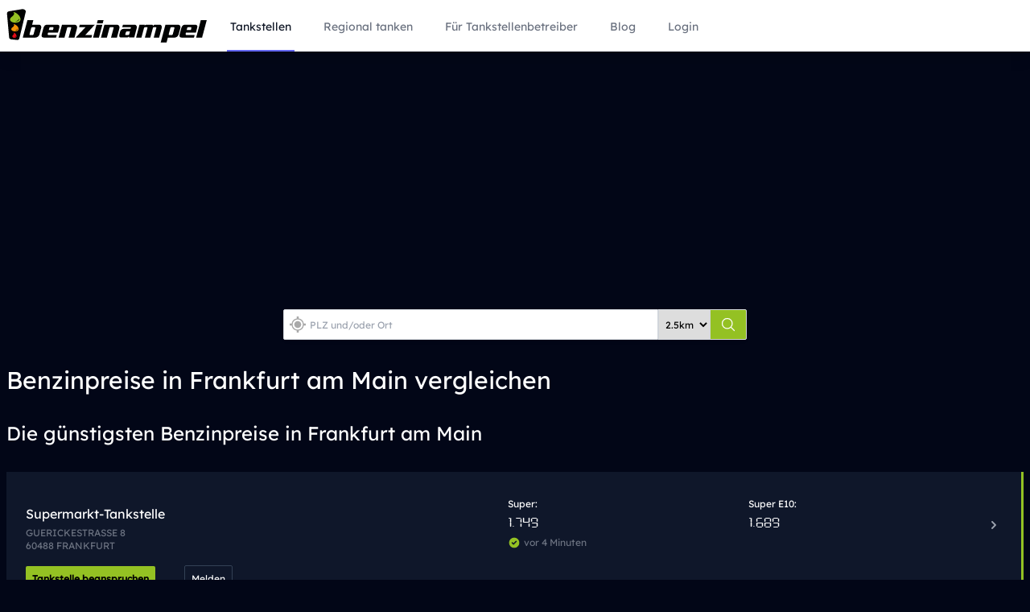

--- FILE ---
content_type: text/html; charset=UTF-8
request_url: https://benzinampel.de/frankfurt%20am%20main/benzinpreise
body_size: 20302
content:
<!doctype html>
<html lang="de">

<head>
    <!-- Google Tag Manager -->
    <script>(function(w,d,s,l,i){w[l]=w[l]||[];w[l].push({'gtm.start':
    new Date().getTime(),event:'gtm.js'});var f=d.getElementsByTagName(s)[0],
    j=d.createElement(s),dl=l!='dataLayer'?'&l='+l:'';j.async=true;j.src=
    'https://www.googletagmanager.com/gtm.js?id='+i+dl;f.parentNode.insertBefore(j,f);
    })(window,document,'script','dataLayer','GTM-5VX43XM');</script>
    <!-- End Google Tag Manager -->

    <title>Aktuelle Benzinpreise in Frankfurt am Main. Mit 1 Klick ➤ zur günstigsten Tankstelle in meiner Nähe</title>
    <meta charset="utf-8">
    <meta name="viewport" content="width=device-width, initial-scale=1.0" />
    <meta name="robots" content="index,follow" />
    <meta name="author" content="Robin Steinheimer" />
    <meta name="description" content="Aktuelle Benzin auf einen Blick. Die günstigsten Tankstellen in meiner Nähe ✓ einfach und ✓ schnell finden.">
  
    <link rel="canonical" href="https://benzinampel.de/frankfurt%20am%20main/benzinpreise" />

    <meta property="og:title" content="" />
    <meta property="og:image" content="https://benzinampel.de/img/logo.svg" />
    <meta property="og:type" content="website" />
    <meta property="og:url" content="https://benzinampel.de/frankfurt%20am%20main/benzinpreise" />

    <link rel="icon" type="image/png" sizes="32x32" href="/img/favicon-32x32.png">
    <link rel="icon" type="image/png" sizes="16x16" href="/img/favicon-16x16.png">

    <!-- CSRF Token -->
    <meta name="csrf-token" content="yjMj7oB4DQdUR0d0PZPMA5H4vA3TRpF7kkuC5Lno">
    
    <!-- Scripts -->
    <script src="https://benzinampel.de/js/app.js" defer></script>
   
    <!-- Styles -->
    <link href="https://benzinampel.de/css/app.css" rel="stylesheet">
    


</head>

<body class="bg-slate-950 text-white">
    <!-- Google Tag Manager (noscript) -->
<noscript><iframe src="https://www.googletagmanager.com/ns.html?id=GTM-5VX43XM"
    height="0" width="0" style="display:none;visibility:hidden"></iframe></noscript>
    <!-- End Google Tag Manager (noscript) -->
    <div id="app">
        <nav class="bg-white shadow navigation-bar z-50">
    <div class="max-w-7xl mx-auto px-2">
        <div class="flex justify-between h-16">
            <div class="flex w-100">
                <div class="flex-shrink-0 flex items-center">
                    <a href="/" class="sm:hidden">
                        <img src="https://benzinampel.de/img/logo-short-mobile.svg" alt="logo">
                    </a>
                    <a href="/" class="xs-max:hidden">
                        <img src="https://benzinampel.de/img/logo.svg" alt="logo">
                    </a>
                </div>
                <div class="xs-max:hidden navigation sm:ml-6 sm:flex sm:space-x-8 align-right">
                    <!-- Current: "border-indigo-500 text-gray-900", Default: "border-transparent text-gray-500 hover:border-gray-300 hover:text-gray-700" -->
                    <a href="https://benzinampel.de/tankstellen"
                        class="border-indigo-500 text-gray-900 inline-flex items-center px-1 pt-1 border-b-2 text-sm font-medium">
                        Tankstellen
                    </a>

                    <a href="https://benzinampel.de/regional"
                        class="border-transparent text-gray-500 hover:border-gray-300 hover:text-gray-700 inline-flex items-center px-1 pt-1 border-b-2 text-sm font-medium">
                        Regional tanken
                    </a>

                <!-- 
                    <a href="https://benzinampel.de/spritpreise"
                        class="border-transparent text-gray-500 hover:border-gray-300 hover:text-gray-700 inline-flex items-center px-1 pt-1 border-b-2 text-sm font-medium">
                        Spritpreise
                    </a>
                    <a href="https://benzinampel.de/benzinpreise"
                        class="border-transparent text-gray-500 hover:border-gray-300 hover:text-gray-700 inline-flex items-center px-1 pt-1 border-b-2 text-sm font-medium">
                        Benzinpreise
                    </a>
                    <a href="https://benzinampel.de/dieselpreise"
                        class="border-transparent text-gray-500 hover:border-gray-300 hover:text-gray-700 inline-flex items-center px-1 pt-1 border-b-2 text-sm font-medium">
                        Dieselpreise
                    </a>
                -->
                    <a href="https://benzinampel.de/tankstelle-beanspruchen"
                        class="border-transparent text-gray-500 hover:border-gray-300 hover:text-gray-700 inline-flex items-center px-1 pt-1 border-b-2 text-sm font-medium">
                        Für Tankstellenbetreiber
                    </a>
                    <a href="/blog"
                        class="border-transparent text-gray-500 hover:border-gray-300 hover:text-gray-700 inline-flex items-center px-1 pt-1 border-b-2 text-sm font-medium">
                        Blog
                    </a>
                                            <!-- <a href="/register"
                            class="border-transparent text-gray-500 hover:border-gray-300 hover:text-gray-700 inline-flex items-center px-1 pt-1 border-b-2 text-sm font-medium">
                            Registrieren
                        </a> -->
                        <a href="/login"
                            class="border-transparent text-gray-500 hover:border-gray-300 hover:text-gray-700 inline-flex items-center px-1 pt-1 border-b-2 text-sm font-medium">
                            Login
                        </a>
                                    </div>
            </div>

            <div class="flex flex-1 items-center justify-center px-2 lg:ml-6 lg:justify-end">
                

                
                
                
                
                
                
                
                
                
                
                
            </div>
            
            <div class="-mr-2 flex items-center sm:hidden menu-button-container">
                <!-- Mobile menu button -->
                <button type="button" id="menuButton"
                    class="inline-flex items-center justify-center p-2 rounded-md text-gray-400 hover:text-gray-500 hover:bg-slate-100 focus:outline-none focus:ring-2 focus:ring-inset focus:ring-indigo-500"
                    aria-controls="mobile-menu" aria-expanded="false">
                    <span class="sr-only">Open main menu</span>
                    <!--
                      Icon when menu is closed.

                      Heroicon name: outline/menu

                      Menu open: "hidden", Menu closed: "block"
                    -->
                    <svg class="block h-6 w-6" xmlns="http://www.w3.org/2000/svg" fill="none" viewBox="0 0 24 24"
                        stroke="currentColor" aria-hidden="true">
                        <path stroke-linecap="round" stroke-linejoin="round" stroke-width="2"
                            d="M4 6h16M4 12h16M4 18h16" />
                    </svg>
                    <!--
                      Icon when menu is open.

                      Heroicon name: outline/x

                      Menu open: "block", Menu closed: "hidden"
                    -->
                    <svg class="hidden h-6 w-6" xmlns="http://www.w3.org/2000/svg" fill="none" viewBox="0 0 24 24"
                        stroke="currentColor" aria-hidden="true">
                        <path stroke-linecap="round" stroke-linejoin="round" stroke-width="2"
                            d="M6 18L18 6M6 6l12 12" />
                    </svg>
                </button>
            </div>
        </div>
    </div>

    <!-- Mobile menu, show/hide based on menu state. -->
    <div class="hidden" id="mobile-menu">
        <div class="pt-2 pb-3 space-y-1">
            <!-- Current: "bg-indigo-50 border-indigo-500 text-indigo-700", Default: "border-transparent text-gray-500 hover:bg-slate-50 hover:border-gray-300 hover:text-gray-700" -->
            <a href="https://benzinampel.de/tankstellen"
                class="bg-indigo-50 border-indigo-500 text-indigo-700 block pl-3 pr-4 py-2 border-l-4 text-base font-medium">Tankstellen</a>
            
            <!--
                <a href="https://benzinampel.de/spritpreise"
                class="border-transparent text-gray-500 hover:bg-slate-50 hover:border-gray-300 hover:text-gray-700 block pl-3 pr-4 py-2 border-l-4 text-base font-medium">Spritpreise</a>
            <a href="https://benzinampel.de/dieselpreise"
                class="border-transparent text-gray-500 hover:bg-slate-50 hover:border-gray-300 hover:text-gray-700 block pl-3 pr-4 py-2 border-l-4 text-base font-medium">Dieselpreise</a>
            <a href="https://benzinampel.de/benzinpreise"
                class="border-transparent text-gray-500 hover:bg-slate-50 hover:border-gray-300 hover:text-gray-700 block pl-3 pr-4 py-2 border-l-4 text-base font-medium">Benzinpreise</a>
            -->

            <a href="https://benzinampel.de/regional"
            class="border-transparent text-gray-500 hover:bg-slate-50 hover:border-gray-300 hover:text-gray-700 block pl-3 pr-4 py-2 border-l-4 text-base font-medium">
            Regional tanken
        </a>
            <a href="https://benzinampel.de/tankstelle-beanspruchen"
                class="border-transparent text-gray-500 hover:bg-slate-50 hover:border-gray-300 hover:text-gray-700 block pl-3 pr-4 py-2 border-l-4 text-base font-medium">Für
                Tankstellenbetreiber</a>
            <a href="/blog"
                class="border-transparent text-gray-500 hover:bg-slate-50 hover:border-gray-300 hover:text-gray-700 block pl-3 pr-4 py-2 border-l-4 text-base font-medium">Blog</a>
            <a href="/login"
                class="border-transparent text-gray-500 hover:bg-slate-50 hover:border-gray-300 hover:text-gray-700 block pl-3 pr-4 py-2 border-l-4 text-base font-medium">Login</a>
        </div>
    </div>
</nav>
        
        <main class="pt-4 pb-0 px-2 max-w-7xl mx-auto">
                            <div class="container">

        <div class="search-form max-w-xl mx-auto">
    <div class="w-full mx-auto my-0 relative">
        <div class="mt-1 mb-8 flex rounded-md shadow-sm search">
            <form method="get" action="https://benzinampel.de/search-station" class="w-full flex">
                <input type="hidden" name="_token" value="yjMj7oB4DQdUR0d0PZPMA5H4vA3TRpF7kkuC5Lno">                <div class="relative flex items-stretch flex-grow focus-within:z-10 w-[145px]">
                        <a href="#" class="z-50">
                            <div class="absolute inset-y-0 left-0 pl-2 flex items-center">
                                <!-- Heroicon name: solid/users -->
                                <svg id="Layer_1" data-name="Layer 1" xmlns="http://www.w3.org/2000/svg" viewBox="0 0 50 50" width="20" height="20"><defs><style>.cls-1{fill:#A9A9A9;}</style></defs><title>icon_location</title><circle class="cls-1" cx="25" cy="25" r="10.83"/><path class="cls-1" d="M50,21.88H43.89A19.18,19.18,0,0,0,28.12,6.11V0H21.88V6.11A19.18,19.18,0,0,0,6.11,21.88H0v6.24H6.11A19.18,19.18,0,0,0,21.88,43.89V50h6.24V43.89A19.18,19.18,0,0,0,43.89,28.12H50Zm-25,19A15.83,15.83,0,1,1,40.83,25,15.85,15.85,0,0,1,25,40.83Z"/></svg>

                            </div>
                        </a>
                        <input type="text" name="search" id="search" class="border border-gray-300 block w-full rounded-none rounded-l-sm pl-8 text-xs h-100 text-black" placeholder="PLZ und/oder Ort" >
                </div>
                <div class="block">
                    <select name="radius" class="border border-gray-300 block w-full rounded-none px-1 text-xs h-100 text-black">
                        <option value="2500" >2.5km</option>
                        <option value="5000" >5km</option>
                        <option value="10000" >10km</option>
                        <option value="20000" >20km</option>
                    </select>
                </div>
                
                <button class="-ml-px relative inline-flex items-center space-x-2 px-3 py-2 border border-gray-300 rounded-r-sm text-white bg-green hover:bg-green-500" type="submit">
                    <!-- Heroicon name: solid/users -->
                    <svg xmlns="http://www.w3.org/2000/svg" fill="none" viewBox="0 0 24 24" stroke-width="1.5" stroke="currentColor" class="w-5 h-5">
                        <path stroke-linecap="round" stroke-linejoin="round" d="M21 21l-5.197-5.197m0 0A7.5 7.5 0 105.196 5.196a7.5 7.5 0 0010.607 10.607z" />
                      </svg>
                      
                </button>

            </form>

        </div>
    </div>

</div>
<script>
    function dropdownFuel() {
        document.getElementById("dropdown-fuel").classList.toggle("hidden");
    }
    function dropdownRadius() {
        document.getElementById("dropdown-radius").classList.toggle("hidden");
    }
</script>
        <h1 class="mb-4 lg:mb-8">Benzinpreise in Frankfurt am Main vergleichen</h1>
        <h2 class="mb-4 lg:mb-8">Die günstigsten Benzinpreise in Frankfurt am Main</h2>

        
        <div class="mb-8">
            <div class="mb-4">
                <ul class="divide-y divide-gray-700">
                                            <li class="bg-slate-900 p-4 hover:bg-slate-800 text-white block green-price station-standard">
    <a class="block" href="https://benzinampel.de/tankstelle/detail/51D4B557-A095-1AA0-E100-80009459E03A">
        <div
            class="flex items-center px-2 py-4 ">
            <div class="min-w-0 flex-1 flex items-top">
                                <div class="min-w-0 flex-1 grid grid-parent grid-cols-2 gap-1">
                    <div class="sm:pt-2">
                        <h3 class="text-base font-medium runcate mb-1">Supermarkt-Tankstelle</h3>
                        <div class="mt-1 flex items-center text-xs text-gray-500">
                            <span>
                                                                    GUERICKESTRASSE
                                                                                                    8
                                                                <br />
                                                                    60488 FRANKFURT
                                
                            </span>
                        </div>
                    </div>
                    <div class=" is-standard ">
                        <div>
                                                                                                <div class="grid grid-child grid-cols-2 gap-1">
                                        <div class="text-xs mt-0 mb-0">Super:<br />
                                            <span class="digital text-lg">
                                                                                                                                                            1.749
                                                                                                                                                </span>
                                        </div>

                                        <div class="text-xs mt-0 mb-0">Super E10:<br />
                                            <span class="digital text-lg">
                                                                                                                                                            1.689
                                                                                                                                                </span>
                                        </div>
                                    </div>
                                                        </div>

                        <div class="clear-both">
                            <div class="text-base mb-0 mt-1">
                                <!-- Heroicon name: solid/check-circle -->
                                <svg class="flex-shrink-0 float-left mr-1 h-4 w-4 text-green"
                                    xmlns="http://www.w3.org/2000/svg" viewBox="0 0 20 20" fill="currentColor"
                                    aria-hidden="true">
                                    <path fill-rule="evenodd"
                                        d="M10 18a8 8 0 100-16 8 8 0 000 16zm3.707-9.293a1 1 0 00-1.414-1.414L9 10.586 7.707 9.293a1 1 0 00-1.414 1.414l2 2a1 1 0 001.414 0l4-4z"
                                        clip-rule="evenodd" />
                                </svg>
                            </div>
                            <div class="mt-1 flex items-center text-xs text-gray-500">
                                <time datetime="2020-08-20">
                                                                            vor 4 Minuten
                                                                    </time>
                            </div>
                                                    </div>
                    </div>
                </div>
            </div>
            <div>
                <!-- Heroicon name: solid/chevron-right -->
                <svg class="h-5 w-5 text-gray-400" xmlns="http://www.w3.org/2000/svg" viewBox="0 0 20 20"
                    fill="currentColor" aria-hidden="true">
                    <path fill-rule="evenodd"
                        d="M7.293 14.707a1 1 0 010-1.414L10.586 10 7.293 6.707a1 1 0 011.414-1.414l4 4a1 1 0 010 1.414l-4 4a1 1 0 01-1.414 0z"
                        clip-rule="evenodd" />
                </svg>
            </div>
        </div>
    </a>
    <a href="https://benzinampel.de/tankstelle-beanspruchen/51D4B557-A095-1AA0-E100-80009459E03A"
        class="ml-2 rounded-sm bg-green p-2 text-xs font-semibold text-black hover:bg-slate-600 hover:text-white">Tankstelle
        beanspruchen</a>
    <button type="button"
        class="ml-8 p-2 text-xs bg-transparent hover:bg-slate-600 hover:text-white border border-slate-700 rounded-sm"
        data-report-target="report-form-51D4B557-A095-1AA0-E100-80009459E03A">
        Melden
    </button>
    <div id="report-form-51D4B557-A095-1AA0-E100-80009459E03A"
        class="mt-4 hidden bg-slate-800 border border-slate-700 rounded-sm p-4 text-sm space-y-3">
        <h3 class="text-base font-semibold text-white">Problem melden</h3>
        <p class="text-xs text-slate-300">Teile uns Fehler bei Preisen oder Öffnungszeiten dieser Tankstelle mit.</p>
        <form method="POST" action="https://benzinampel.de/station/51D4B557-A095-1AA0-E100-80009459E03A/report" class="space-y-3">
            <input type="hidden" name="_token" value="yjMj7oB4DQdUR0d0PZPMA5H4vA3TRpF7kkuC5Lno">            <input type="hidden" name="page_url" value="https://benzinampel.de/frankfurt%20am%20main/benzinpreise">
            <div>
                <label for="issue_type-51D4B557-A095-1AA0-E100-80009459E03A" class="block text-xs font-semibold uppercase tracking-wide mb-1">Anliegen</label>
                <select id="issue_type-51D4B557-A095-1AA0-E100-80009459E03A" name="issue_type"
                    class="w-full bg-slate-900 border border-slate-600 rounded-sm p-2 text-sm text-white"
                    required>
                    <option value="">Bitte auswählen</option>
                    <option value="wrong_price">Falscher Preis</option>
                    <option value="wrong_hours">Falsche Öffnungszeiten</option>
                    <option value="closed_station">Tankstelle dauerhaft geschlossen</option>
                    <option value="other">Sonstiges</option>
                </select>
            </div>
            <div>
                <label for="message-51D4B557-A095-1AA0-E100-80009459E03A" class="block text-xs font-semibold uppercase tracking-wide mb-1">Beschreibung</label>
                <textarea id="message-51D4B557-A095-1AA0-E100-80009459E03A" name="message" rows="4"
                    class="w-full bg-slate-900 border border-slate-600 rounded-sm p-2 text-sm text-white resize-y"
                    placeholder="Beschreibe kurz, was nicht stimmt." required></textarea>
            </div>
            <div class="grid gap-3 md:grid-cols-2">
                <div>
                    <label for="contact_name-51D4B557-A095-1AA0-E100-80009459E03A" class="block text-xs font-semibold uppercase tracking-wide mb-1">Name (optional)</label>
                    <input id="contact_name-51D4B557-A095-1AA0-E100-80009459E03A" type="text" name="contact_name"
                        class="w-full bg-slate-900 border border-slate-600 rounded-sm p-2 text-sm text-white"
                        placeholder="Dein Name">
                </div>
                <div>
                    <label for="contact_email-51D4B557-A095-1AA0-E100-80009459E03A" class="block text-xs font-semibold uppercase tracking-wide mb-1">E-Mail (optional)</label>
                    <input id="contact_email-51D4B557-A095-1AA0-E100-80009459E03A" type="email" name="contact_email"
                        class="w-full bg-slate-900 border border-slate-600 rounded-sm p-2 text-sm text-white"
                        placeholder="Damit wir dich erreichen können">
                </div>
            </div>
            <div class="flex items-center gap-3">
                <button type="submit"
                    class="bg-green text-black font-semibold px-4 py-2 rounded-sm text-xs hover:bg-slate-600 hover:text-white">
                    Meldung senden
                </button>
                <button type="button"
                    class="text-xs text-slate-300 underline hover:text-white"
                    data-report-target="report-form-51D4B557-A095-1AA0-E100-80009459E03A">
                    Abbrechen
                </button>
            </div>
        </form>
    </div>
</li>
                                            <li class="bg-slate-900 p-4 hover:bg-slate-800 text-white block green-price station-standard">
    <a class="block" href="https://benzinampel.de/tankstelle/detail/C6433B60-39DB-47C2-AAC4-19598526E5D8">
        <div
            class="flex items-center px-2 py-4 ">
            <div class="min-w-0 flex-1 flex items-top">
                                <div class="min-w-0 flex-1 grid grid-parent grid-cols-2 gap-1">
                    <div class="sm:pt-2">
                        <h3 class="text-base font-medium runcate mb-1">Calpam</h3>
                        <div class="mt-1 flex items-center text-xs text-gray-500">
                            <span>
                                                                    Westerbachstr
                                                                                                    60a
                                                                <br />
                                                                    60489 Roedelheim
                                
                            </span>
                        </div>
                    </div>
                    <div class=" is-standard ">
                        <div>
                                                                                                <div class="grid grid-child grid-cols-2 gap-1">
                                        <div class="text-xs mt-0 mb-0">Super:<br />
                                            <span class="digital text-lg">
                                                                                                                                                            1.759
                                                                                                                                                </span>
                                        </div>

                                        <div class="text-xs mt-0 mb-0">Super E10:<br />
                                            <span class="digital text-lg">
                                                                                                                                                            1.699
                                                                                                                                                </span>
                                        </div>
                                    </div>
                                                        </div>

                        <div class="clear-both">
                            <div class="text-base mb-0 mt-1">
                                <!-- Heroicon name: solid/check-circle -->
                                <svg class="flex-shrink-0 float-left mr-1 h-4 w-4 text-green"
                                    xmlns="http://www.w3.org/2000/svg" viewBox="0 0 20 20" fill="currentColor"
                                    aria-hidden="true">
                                    <path fill-rule="evenodd"
                                        d="M10 18a8 8 0 100-16 8 8 0 000 16zm3.707-9.293a1 1 0 00-1.414-1.414L9 10.586 7.707 9.293a1 1 0 00-1.414 1.414l2 2a1 1 0 001.414 0l4-4z"
                                        clip-rule="evenodd" />
                                </svg>
                            </div>
                            <div class="mt-1 flex items-center text-xs text-gray-500">
                                <time datetime="2020-08-20">
                                                                            vor 8 Sekunden
                                                                    </time>
                            </div>
                                                    </div>
                    </div>
                </div>
            </div>
            <div>
                <!-- Heroicon name: solid/chevron-right -->
                <svg class="h-5 w-5 text-gray-400" xmlns="http://www.w3.org/2000/svg" viewBox="0 0 20 20"
                    fill="currentColor" aria-hidden="true">
                    <path fill-rule="evenodd"
                        d="M7.293 14.707a1 1 0 010-1.414L10.586 10 7.293 6.707a1 1 0 011.414-1.414l4 4a1 1 0 010 1.414l-4 4a1 1 0 01-1.414 0z"
                        clip-rule="evenodd" />
                </svg>
            </div>
        </div>
    </a>
    <a href="https://benzinampel.de/tankstelle-beanspruchen/C6433B60-39DB-47C2-AAC4-19598526E5D8"
        class="ml-2 rounded-sm bg-green p-2 text-xs font-semibold text-black hover:bg-slate-600 hover:text-white">Tankstelle
        beanspruchen</a>
    <button type="button"
        class="ml-8 p-2 text-xs bg-transparent hover:bg-slate-600 hover:text-white border border-slate-700 rounded-sm"
        data-report-target="report-form-C6433B60-39DB-47C2-AAC4-19598526E5D8">
        Melden
    </button>
    <div id="report-form-C6433B60-39DB-47C2-AAC4-19598526E5D8"
        class="mt-4 hidden bg-slate-800 border border-slate-700 rounded-sm p-4 text-sm space-y-3">
        <h3 class="text-base font-semibold text-white">Problem melden</h3>
        <p class="text-xs text-slate-300">Teile uns Fehler bei Preisen oder Öffnungszeiten dieser Tankstelle mit.</p>
        <form method="POST" action="https://benzinampel.de/station/C6433B60-39DB-47C2-AAC4-19598526E5D8/report" class="space-y-3">
            <input type="hidden" name="_token" value="yjMj7oB4DQdUR0d0PZPMA5H4vA3TRpF7kkuC5Lno">            <input type="hidden" name="page_url" value="https://benzinampel.de/frankfurt%20am%20main/benzinpreise">
            <div>
                <label for="issue_type-C6433B60-39DB-47C2-AAC4-19598526E5D8" class="block text-xs font-semibold uppercase tracking-wide mb-1">Anliegen</label>
                <select id="issue_type-C6433B60-39DB-47C2-AAC4-19598526E5D8" name="issue_type"
                    class="w-full bg-slate-900 border border-slate-600 rounded-sm p-2 text-sm text-white"
                    required>
                    <option value="">Bitte auswählen</option>
                    <option value="wrong_price">Falscher Preis</option>
                    <option value="wrong_hours">Falsche Öffnungszeiten</option>
                    <option value="closed_station">Tankstelle dauerhaft geschlossen</option>
                    <option value="other">Sonstiges</option>
                </select>
            </div>
            <div>
                <label for="message-C6433B60-39DB-47C2-AAC4-19598526E5D8" class="block text-xs font-semibold uppercase tracking-wide mb-1">Beschreibung</label>
                <textarea id="message-C6433B60-39DB-47C2-AAC4-19598526E5D8" name="message" rows="4"
                    class="w-full bg-slate-900 border border-slate-600 rounded-sm p-2 text-sm text-white resize-y"
                    placeholder="Beschreibe kurz, was nicht stimmt." required></textarea>
            </div>
            <div class="grid gap-3 md:grid-cols-2">
                <div>
                    <label for="contact_name-C6433B60-39DB-47C2-AAC4-19598526E5D8" class="block text-xs font-semibold uppercase tracking-wide mb-1">Name (optional)</label>
                    <input id="contact_name-C6433B60-39DB-47C2-AAC4-19598526E5D8" type="text" name="contact_name"
                        class="w-full bg-slate-900 border border-slate-600 rounded-sm p-2 text-sm text-white"
                        placeholder="Dein Name">
                </div>
                <div>
                    <label for="contact_email-C6433B60-39DB-47C2-AAC4-19598526E5D8" class="block text-xs font-semibold uppercase tracking-wide mb-1">E-Mail (optional)</label>
                    <input id="contact_email-C6433B60-39DB-47C2-AAC4-19598526E5D8" type="email" name="contact_email"
                        class="w-full bg-slate-900 border border-slate-600 rounded-sm p-2 text-sm text-white"
                        placeholder="Damit wir dich erreichen können">
                </div>
            </div>
            <div class="flex items-center gap-3">
                <button type="submit"
                    class="bg-green text-black font-semibold px-4 py-2 rounded-sm text-xs hover:bg-slate-600 hover:text-white">
                    Meldung senden
                </button>
                <button type="button"
                    class="text-xs text-slate-300 underline hover:text-white"
                    data-report-target="report-form-C6433B60-39DB-47C2-AAC4-19598526E5D8">
                    Abbrechen
                </button>
            </div>
        </form>
    </div>
</li>
                                            <li class="bg-slate-900 p-4 hover:bg-slate-800 text-white block green-price station-standard">
    <a class="block" href="https://benzinampel.de/tankstelle/detail/51D4B5A2-A095-1AA0-E100-80009459E03A">
        <div
            class="flex items-center px-2 py-4 ">
            <div class="min-w-0 flex-1 flex items-top">
                                <div class="min-w-0 flex-1 grid grid-parent grid-cols-2 gap-1">
                    <div class="sm:pt-2">
                        <h3 class="text-base font-medium runcate mb-1">Supermarkt-Tankstelle</h3>
                        <div class="mt-1 flex items-center text-xs text-gray-500">
                            <span>
                                                                    AM RIEDERBRUCH
                                                                                                    10
                                                                <br />
                                                                    60386 FRANKFURT
                                
                            </span>
                        </div>
                    </div>
                    <div class=" is-standard ">
                        <div>
                                                                                                <div class="grid grid-child grid-cols-2 gap-1">
                                        <div class="text-xs mt-0 mb-0">Super:<br />
                                            <span class="digital text-lg">
                                                                                                                                                            1.759
                                                                                                                                                </span>
                                        </div>

                                        <div class="text-xs mt-0 mb-0">Super E10:<br />
                                            <span class="digital text-lg">
                                                                                                                                                            1.699
                                                                                                                                                </span>
                                        </div>
                                    </div>
                                                        </div>

                        <div class="clear-both">
                            <div class="text-base mb-0 mt-1">
                                <!-- Heroicon name: solid/check-circle -->
                                <svg class="flex-shrink-0 float-left mr-1 h-4 w-4 text-green"
                                    xmlns="http://www.w3.org/2000/svg" viewBox="0 0 20 20" fill="currentColor"
                                    aria-hidden="true">
                                    <path fill-rule="evenodd"
                                        d="M10 18a8 8 0 100-16 8 8 0 000 16zm3.707-9.293a1 1 0 00-1.414-1.414L9 10.586 7.707 9.293a1 1 0 00-1.414 1.414l2 2a1 1 0 001.414 0l4-4z"
                                        clip-rule="evenodd" />
                                </svg>
                            </div>
                            <div class="mt-1 flex items-center text-xs text-gray-500">
                                <time datetime="2020-08-20">
                                                                            vor 4 Minuten
                                                                    </time>
                            </div>
                                                    </div>
                    </div>
                </div>
            </div>
            <div>
                <!-- Heroicon name: solid/chevron-right -->
                <svg class="h-5 w-5 text-gray-400" xmlns="http://www.w3.org/2000/svg" viewBox="0 0 20 20"
                    fill="currentColor" aria-hidden="true">
                    <path fill-rule="evenodd"
                        d="M7.293 14.707a1 1 0 010-1.414L10.586 10 7.293 6.707a1 1 0 011.414-1.414l4 4a1 1 0 010 1.414l-4 4a1 1 0 01-1.414 0z"
                        clip-rule="evenodd" />
                </svg>
            </div>
        </div>
    </a>
    <a href="https://benzinampel.de/tankstelle-beanspruchen/51D4B5A2-A095-1AA0-E100-80009459E03A"
        class="ml-2 rounded-sm bg-green p-2 text-xs font-semibold text-black hover:bg-slate-600 hover:text-white">Tankstelle
        beanspruchen</a>
    <button type="button"
        class="ml-8 p-2 text-xs bg-transparent hover:bg-slate-600 hover:text-white border border-slate-700 rounded-sm"
        data-report-target="report-form-51D4B5A2-A095-1AA0-E100-80009459E03A">
        Melden
    </button>
    <div id="report-form-51D4B5A2-A095-1AA0-E100-80009459E03A"
        class="mt-4 hidden bg-slate-800 border border-slate-700 rounded-sm p-4 text-sm space-y-3">
        <h3 class="text-base font-semibold text-white">Problem melden</h3>
        <p class="text-xs text-slate-300">Teile uns Fehler bei Preisen oder Öffnungszeiten dieser Tankstelle mit.</p>
        <form method="POST" action="https://benzinampel.de/station/51D4B5A2-A095-1AA0-E100-80009459E03A/report" class="space-y-3">
            <input type="hidden" name="_token" value="yjMj7oB4DQdUR0d0PZPMA5H4vA3TRpF7kkuC5Lno">            <input type="hidden" name="page_url" value="https://benzinampel.de/frankfurt%20am%20main/benzinpreise">
            <div>
                <label for="issue_type-51D4B5A2-A095-1AA0-E100-80009459E03A" class="block text-xs font-semibold uppercase tracking-wide mb-1">Anliegen</label>
                <select id="issue_type-51D4B5A2-A095-1AA0-E100-80009459E03A" name="issue_type"
                    class="w-full bg-slate-900 border border-slate-600 rounded-sm p-2 text-sm text-white"
                    required>
                    <option value="">Bitte auswählen</option>
                    <option value="wrong_price">Falscher Preis</option>
                    <option value="wrong_hours">Falsche Öffnungszeiten</option>
                    <option value="closed_station">Tankstelle dauerhaft geschlossen</option>
                    <option value="other">Sonstiges</option>
                </select>
            </div>
            <div>
                <label for="message-51D4B5A2-A095-1AA0-E100-80009459E03A" class="block text-xs font-semibold uppercase tracking-wide mb-1">Beschreibung</label>
                <textarea id="message-51D4B5A2-A095-1AA0-E100-80009459E03A" name="message" rows="4"
                    class="w-full bg-slate-900 border border-slate-600 rounded-sm p-2 text-sm text-white resize-y"
                    placeholder="Beschreibe kurz, was nicht stimmt." required></textarea>
            </div>
            <div class="grid gap-3 md:grid-cols-2">
                <div>
                    <label for="contact_name-51D4B5A2-A095-1AA0-E100-80009459E03A" class="block text-xs font-semibold uppercase tracking-wide mb-1">Name (optional)</label>
                    <input id="contact_name-51D4B5A2-A095-1AA0-E100-80009459E03A" type="text" name="contact_name"
                        class="w-full bg-slate-900 border border-slate-600 rounded-sm p-2 text-sm text-white"
                        placeholder="Dein Name">
                </div>
                <div>
                    <label for="contact_email-51D4B5A2-A095-1AA0-E100-80009459E03A" class="block text-xs font-semibold uppercase tracking-wide mb-1">E-Mail (optional)</label>
                    <input id="contact_email-51D4B5A2-A095-1AA0-E100-80009459E03A" type="email" name="contact_email"
                        class="w-full bg-slate-900 border border-slate-600 rounded-sm p-2 text-sm text-white"
                        placeholder="Damit wir dich erreichen können">
                </div>
            </div>
            <div class="flex items-center gap-3">
                <button type="submit"
                    class="bg-green text-black font-semibold px-4 py-2 rounded-sm text-xs hover:bg-slate-600 hover:text-white">
                    Meldung senden
                </button>
                <button type="button"
                    class="text-xs text-slate-300 underline hover:text-white"
                    data-report-target="report-form-51D4B5A2-A095-1AA0-E100-80009459E03A">
                    Abbrechen
                </button>
            </div>
        </form>
    </div>
</li>
                                            <li class="bg-slate-900 p-4 hover:bg-slate-800 text-white block green-price station-standard">
    <a class="block" href="https://benzinampel.de/tankstelle/detail/daf67280-25bc-44c2-a114-ec8d2e22cb72">
        <div
            class="flex items-center px-2 py-4 ">
            <div class="min-w-0 flex-1 flex items-top">
                                <div class="min-w-0 flex-1 grid grid-parent grid-cols-2 gap-1">
                    <div class="sm:pt-2">
                        <h3 class="text-base font-medium runcate mb-1">Tankcenter</h3>
                        <div class="mt-1 flex items-center text-xs text-gray-500">
                            <span>
                                                                    Vilbeler Landstr. 
                                                                                                    96
                                                                <br />
                                                                    60388 Frankfurt
                                
                            </span>
                        </div>
                    </div>
                    <div class=" is-standard ">
                        <div>
                                                                                                <div class="grid grid-child grid-cols-2 gap-1">
                                        <div class="text-xs mt-0 mb-0">Super:<br />
                                            <span class="digital text-lg">
                                                                                                                                                            1.769
                                                                                                                                                </span>
                                        </div>

                                        <div class="text-xs mt-0 mb-0">Super E10:<br />
                                            <span class="digital text-lg">
                                                                                                                                                            1.709
                                                                                                                                                </span>
                                        </div>
                                    </div>
                                                        </div>

                        <div class="clear-both">
                            <div class="text-base mb-0 mt-1">
                                <!-- Heroicon name: solid/check-circle -->
                                <svg class="flex-shrink-0 float-left mr-1 h-4 w-4 text-green"
                                    xmlns="http://www.w3.org/2000/svg" viewBox="0 0 20 20" fill="currentColor"
                                    aria-hidden="true">
                                    <path fill-rule="evenodd"
                                        d="M10 18a8 8 0 100-16 8 8 0 000 16zm3.707-9.293a1 1 0 00-1.414-1.414L9 10.586 7.707 9.293a1 1 0 00-1.414 1.414l2 2a1 1 0 001.414 0l4-4z"
                                        clip-rule="evenodd" />
                                </svg>
                            </div>
                            <div class="mt-1 flex items-center text-xs text-gray-500">
                                <time datetime="2020-08-20">
                                                                            vor 6 Sekunden
                                                                    </time>
                            </div>
                                                    </div>
                    </div>
                </div>
            </div>
            <div>
                <!-- Heroicon name: solid/chevron-right -->
                <svg class="h-5 w-5 text-gray-400" xmlns="http://www.w3.org/2000/svg" viewBox="0 0 20 20"
                    fill="currentColor" aria-hidden="true">
                    <path fill-rule="evenodd"
                        d="M7.293 14.707a1 1 0 010-1.414L10.586 10 7.293 6.707a1 1 0 011.414-1.414l4 4a1 1 0 010 1.414l-4 4a1 1 0 01-1.414 0z"
                        clip-rule="evenodd" />
                </svg>
            </div>
        </div>
    </a>
    <a href="https://benzinampel.de/tankstelle-beanspruchen/daf67280-25bc-44c2-a114-ec8d2e22cb72"
        class="ml-2 rounded-sm bg-green p-2 text-xs font-semibold text-black hover:bg-slate-600 hover:text-white">Tankstelle
        beanspruchen</a>
    <button type="button"
        class="ml-8 p-2 text-xs bg-transparent hover:bg-slate-600 hover:text-white border border-slate-700 rounded-sm"
        data-report-target="report-form-daf67280-25bc-44c2-a114-ec8d2e22cb72">
        Melden
    </button>
    <div id="report-form-daf67280-25bc-44c2-a114-ec8d2e22cb72"
        class="mt-4 hidden bg-slate-800 border border-slate-700 rounded-sm p-4 text-sm space-y-3">
        <h3 class="text-base font-semibold text-white">Problem melden</h3>
        <p class="text-xs text-slate-300">Teile uns Fehler bei Preisen oder Öffnungszeiten dieser Tankstelle mit.</p>
        <form method="POST" action="https://benzinampel.de/station/daf67280-25bc-44c2-a114-ec8d2e22cb72/report" class="space-y-3">
            <input type="hidden" name="_token" value="yjMj7oB4DQdUR0d0PZPMA5H4vA3TRpF7kkuC5Lno">            <input type="hidden" name="page_url" value="https://benzinampel.de/frankfurt%20am%20main/benzinpreise">
            <div>
                <label for="issue_type-daf67280-25bc-44c2-a114-ec8d2e22cb72" class="block text-xs font-semibold uppercase tracking-wide mb-1">Anliegen</label>
                <select id="issue_type-daf67280-25bc-44c2-a114-ec8d2e22cb72" name="issue_type"
                    class="w-full bg-slate-900 border border-slate-600 rounded-sm p-2 text-sm text-white"
                    required>
                    <option value="">Bitte auswählen</option>
                    <option value="wrong_price">Falscher Preis</option>
                    <option value="wrong_hours">Falsche Öffnungszeiten</option>
                    <option value="closed_station">Tankstelle dauerhaft geschlossen</option>
                    <option value="other">Sonstiges</option>
                </select>
            </div>
            <div>
                <label for="message-daf67280-25bc-44c2-a114-ec8d2e22cb72" class="block text-xs font-semibold uppercase tracking-wide mb-1">Beschreibung</label>
                <textarea id="message-daf67280-25bc-44c2-a114-ec8d2e22cb72" name="message" rows="4"
                    class="w-full bg-slate-900 border border-slate-600 rounded-sm p-2 text-sm text-white resize-y"
                    placeholder="Beschreibe kurz, was nicht stimmt." required></textarea>
            </div>
            <div class="grid gap-3 md:grid-cols-2">
                <div>
                    <label for="contact_name-daf67280-25bc-44c2-a114-ec8d2e22cb72" class="block text-xs font-semibold uppercase tracking-wide mb-1">Name (optional)</label>
                    <input id="contact_name-daf67280-25bc-44c2-a114-ec8d2e22cb72" type="text" name="contact_name"
                        class="w-full bg-slate-900 border border-slate-600 rounded-sm p-2 text-sm text-white"
                        placeholder="Dein Name">
                </div>
                <div>
                    <label for="contact_email-daf67280-25bc-44c2-a114-ec8d2e22cb72" class="block text-xs font-semibold uppercase tracking-wide mb-1">E-Mail (optional)</label>
                    <input id="contact_email-daf67280-25bc-44c2-a114-ec8d2e22cb72" type="email" name="contact_email"
                        class="w-full bg-slate-900 border border-slate-600 rounded-sm p-2 text-sm text-white"
                        placeholder="Damit wir dich erreichen können">
                </div>
            </div>
            <div class="flex items-center gap-3">
                <button type="submit"
                    class="bg-green text-black font-semibold px-4 py-2 rounded-sm text-xs hover:bg-slate-600 hover:text-white">
                    Meldung senden
                </button>
                <button type="button"
                    class="text-xs text-slate-300 underline hover:text-white"
                    data-report-target="report-form-daf67280-25bc-44c2-a114-ec8d2e22cb72">
                    Abbrechen
                </button>
            </div>
        </form>
    </div>
</li>
                                            <li class="bg-slate-900 p-4 hover:bg-slate-800 text-white block green-price station-standard">
    <a class="block" href="https://benzinampel.de/tankstelle/detail/E1A15081-25B3-9107-E040-0B0A3DFE563C">
        <div
            class="flex items-center px-2 py-4 ">
            <div class="min-w-0 flex-1 flex items-top">
                                <div class="min-w-0 flex-1 grid grid-parent grid-cols-2 gap-1">
                    <div class="sm:pt-2">
                        <h3 class="text-base font-medium runcate mb-1">HEM</h3>
                        <div class="mt-1 flex items-center text-xs text-gray-500">
                            <span>
                                                                    Vilbeler Landstr. -
                                                                                                    237239
                                                                <br />
                                                                    60388 Frankfurt
                                
                            </span>
                        </div>
                    </div>
                    <div class=" is-standard ">
                        <div>
                                                                                                <div class="grid grid-child grid-cols-2 gap-1">
                                        <div class="text-xs mt-0 mb-0">Super:<br />
                                            <span class="digital text-lg">
                                                                                                                                                            1.769
                                                                                                                                                </span>
                                        </div>

                                        <div class="text-xs mt-0 mb-0">Super E10:<br />
                                            <span class="digital text-lg">
                                                                                                                                                            1.709
                                                                                                                                                </span>
                                        </div>
                                    </div>
                                                        </div>

                        <div class="clear-both">
                            <div class="text-base mb-0 mt-1">
                                <!-- Heroicon name: solid/check-circle -->
                                <svg class="flex-shrink-0 float-left mr-1 h-4 w-4 text-green"
                                    xmlns="http://www.w3.org/2000/svg" viewBox="0 0 20 20" fill="currentColor"
                                    aria-hidden="true">
                                    <path fill-rule="evenodd"
                                        d="M10 18a8 8 0 100-16 8 8 0 000 16zm3.707-9.293a1 1 0 00-1.414-1.414L9 10.586 7.707 9.293a1 1 0 00-1.414 1.414l2 2a1 1 0 001.414 0l4-4z"
                                        clip-rule="evenodd" />
                                </svg>
                            </div>
                            <div class="mt-1 flex items-center text-xs text-gray-500">
                                <time datetime="2020-08-20">
                                                                            vor 4 Minuten
                                                                    </time>
                            </div>
                                                    </div>
                    </div>
                </div>
            </div>
            <div>
                <!-- Heroicon name: solid/chevron-right -->
                <svg class="h-5 w-5 text-gray-400" xmlns="http://www.w3.org/2000/svg" viewBox="0 0 20 20"
                    fill="currentColor" aria-hidden="true">
                    <path fill-rule="evenodd"
                        d="M7.293 14.707a1 1 0 010-1.414L10.586 10 7.293 6.707a1 1 0 011.414-1.414l4 4a1 1 0 010 1.414l-4 4a1 1 0 01-1.414 0z"
                        clip-rule="evenodd" />
                </svg>
            </div>
        </div>
    </a>
    <a href="https://benzinampel.de/tankstelle-beanspruchen/E1A15081-25B3-9107-E040-0B0A3DFE563C"
        class="ml-2 rounded-sm bg-green p-2 text-xs font-semibold text-black hover:bg-slate-600 hover:text-white">Tankstelle
        beanspruchen</a>
    <button type="button"
        class="ml-8 p-2 text-xs bg-transparent hover:bg-slate-600 hover:text-white border border-slate-700 rounded-sm"
        data-report-target="report-form-E1A15081-25B3-9107-E040-0B0A3DFE563C">
        Melden
    </button>
    <div id="report-form-E1A15081-25B3-9107-E040-0B0A3DFE563C"
        class="mt-4 hidden bg-slate-800 border border-slate-700 rounded-sm p-4 text-sm space-y-3">
        <h3 class="text-base font-semibold text-white">Problem melden</h3>
        <p class="text-xs text-slate-300">Teile uns Fehler bei Preisen oder Öffnungszeiten dieser Tankstelle mit.</p>
        <form method="POST" action="https://benzinampel.de/station/E1A15081-25B3-9107-E040-0B0A3DFE563C/report" class="space-y-3">
            <input type="hidden" name="_token" value="yjMj7oB4DQdUR0d0PZPMA5H4vA3TRpF7kkuC5Lno">            <input type="hidden" name="page_url" value="https://benzinampel.de/frankfurt%20am%20main/benzinpreise">
            <div>
                <label for="issue_type-E1A15081-25B3-9107-E040-0B0A3DFE563C" class="block text-xs font-semibold uppercase tracking-wide mb-1">Anliegen</label>
                <select id="issue_type-E1A15081-25B3-9107-E040-0B0A3DFE563C" name="issue_type"
                    class="w-full bg-slate-900 border border-slate-600 rounded-sm p-2 text-sm text-white"
                    required>
                    <option value="">Bitte auswählen</option>
                    <option value="wrong_price">Falscher Preis</option>
                    <option value="wrong_hours">Falsche Öffnungszeiten</option>
                    <option value="closed_station">Tankstelle dauerhaft geschlossen</option>
                    <option value="other">Sonstiges</option>
                </select>
            </div>
            <div>
                <label for="message-E1A15081-25B3-9107-E040-0B0A3DFE563C" class="block text-xs font-semibold uppercase tracking-wide mb-1">Beschreibung</label>
                <textarea id="message-E1A15081-25B3-9107-E040-0B0A3DFE563C" name="message" rows="4"
                    class="w-full bg-slate-900 border border-slate-600 rounded-sm p-2 text-sm text-white resize-y"
                    placeholder="Beschreibe kurz, was nicht stimmt." required></textarea>
            </div>
            <div class="grid gap-3 md:grid-cols-2">
                <div>
                    <label for="contact_name-E1A15081-25B3-9107-E040-0B0A3DFE563C" class="block text-xs font-semibold uppercase tracking-wide mb-1">Name (optional)</label>
                    <input id="contact_name-E1A15081-25B3-9107-E040-0B0A3DFE563C" type="text" name="contact_name"
                        class="w-full bg-slate-900 border border-slate-600 rounded-sm p-2 text-sm text-white"
                        placeholder="Dein Name">
                </div>
                <div>
                    <label for="contact_email-E1A15081-25B3-9107-E040-0B0A3DFE563C" class="block text-xs font-semibold uppercase tracking-wide mb-1">E-Mail (optional)</label>
                    <input id="contact_email-E1A15081-25B3-9107-E040-0B0A3DFE563C" type="email" name="contact_email"
                        class="w-full bg-slate-900 border border-slate-600 rounded-sm p-2 text-sm text-white"
                        placeholder="Damit wir dich erreichen können">
                </div>
            </div>
            <div class="flex items-center gap-3">
                <button type="submit"
                    class="bg-green text-black font-semibold px-4 py-2 rounded-sm text-xs hover:bg-slate-600 hover:text-white">
                    Meldung senden
                </button>
                <button type="button"
                    class="text-xs text-slate-300 underline hover:text-white"
                    data-report-target="report-form-E1A15081-25B3-9107-E040-0B0A3DFE563C">
                    Abbrechen
                </button>
            </div>
        </form>
    </div>
</li>
                                            <li class="bg-slate-900 p-4 hover:bg-slate-800 text-white block green-price station-standard">
    <a class="block" href="https://benzinampel.de/tankstelle/detail/51D4B476-A095-1AA0-E100-80009459E03A">
        <div
            class="flex items-center px-2 py-4 ">
            <div class="min-w-0 flex-1 flex items-top">
                                <div class="min-w-0 flex-1 grid grid-parent grid-cols-2 gap-1">
                    <div class="sm:pt-2">
                        <h3 class="text-base font-medium runcate mb-1">JET</h3>
                        <div class="mt-1 flex items-center text-xs text-gray-500">
                            <span>
                                                                    BORSIGALLEE
                                                                                                    29
                                                                <br />
                                                                    60388 FRANKFURT
                                
                            </span>
                        </div>
                    </div>
                    <div class=" is-standard ">
                        <div>
                                                                                                <div class="grid grid-child grid-cols-2 gap-1">
                                        <div class="text-xs mt-0 mb-0">Super:<br />
                                            <span class="digital text-lg">
                                                                                                                                                            1.769
                                                                                                                                                </span>
                                        </div>

                                        <div class="text-xs mt-0 mb-0">Super E10:<br />
                                            <span class="digital text-lg">
                                                                                                                                                            1.709
                                                                                                                                                </span>
                                        </div>
                                    </div>
                                                        </div>

                        <div class="clear-both">
                            <div class="text-base mb-0 mt-1">
                                <!-- Heroicon name: solid/check-circle -->
                                <svg class="flex-shrink-0 float-left mr-1 h-4 w-4 text-green"
                                    xmlns="http://www.w3.org/2000/svg" viewBox="0 0 20 20" fill="currentColor"
                                    aria-hidden="true">
                                    <path fill-rule="evenodd"
                                        d="M10 18a8 8 0 100-16 8 8 0 000 16zm3.707-9.293a1 1 0 00-1.414-1.414L9 10.586 7.707 9.293a1 1 0 00-1.414 1.414l2 2a1 1 0 001.414 0l4-4z"
                                        clip-rule="evenodd" />
                                </svg>
                            </div>
                            <div class="mt-1 flex items-center text-xs text-gray-500">
                                <time datetime="2020-08-20">
                                                                            vor 11 Sekunden
                                                                    </time>
                            </div>
                                                    </div>
                    </div>
                </div>
            </div>
            <div>
                <!-- Heroicon name: solid/chevron-right -->
                <svg class="h-5 w-5 text-gray-400" xmlns="http://www.w3.org/2000/svg" viewBox="0 0 20 20"
                    fill="currentColor" aria-hidden="true">
                    <path fill-rule="evenodd"
                        d="M7.293 14.707a1 1 0 010-1.414L10.586 10 7.293 6.707a1 1 0 011.414-1.414l4 4a1 1 0 010 1.414l-4 4a1 1 0 01-1.414 0z"
                        clip-rule="evenodd" />
                </svg>
            </div>
        </div>
    </a>
    <a href="https://benzinampel.de/tankstelle-beanspruchen/51D4B476-A095-1AA0-E100-80009459E03A"
        class="ml-2 rounded-sm bg-green p-2 text-xs font-semibold text-black hover:bg-slate-600 hover:text-white">Tankstelle
        beanspruchen</a>
    <button type="button"
        class="ml-8 p-2 text-xs bg-transparent hover:bg-slate-600 hover:text-white border border-slate-700 rounded-sm"
        data-report-target="report-form-51D4B476-A095-1AA0-E100-80009459E03A">
        Melden
    </button>
    <div id="report-form-51D4B476-A095-1AA0-E100-80009459E03A"
        class="mt-4 hidden bg-slate-800 border border-slate-700 rounded-sm p-4 text-sm space-y-3">
        <h3 class="text-base font-semibold text-white">Problem melden</h3>
        <p class="text-xs text-slate-300">Teile uns Fehler bei Preisen oder Öffnungszeiten dieser Tankstelle mit.</p>
        <form method="POST" action="https://benzinampel.de/station/51D4B476-A095-1AA0-E100-80009459E03A/report" class="space-y-3">
            <input type="hidden" name="_token" value="yjMj7oB4DQdUR0d0PZPMA5H4vA3TRpF7kkuC5Lno">            <input type="hidden" name="page_url" value="https://benzinampel.de/frankfurt%20am%20main/benzinpreise">
            <div>
                <label for="issue_type-51D4B476-A095-1AA0-E100-80009459E03A" class="block text-xs font-semibold uppercase tracking-wide mb-1">Anliegen</label>
                <select id="issue_type-51D4B476-A095-1AA0-E100-80009459E03A" name="issue_type"
                    class="w-full bg-slate-900 border border-slate-600 rounded-sm p-2 text-sm text-white"
                    required>
                    <option value="">Bitte auswählen</option>
                    <option value="wrong_price">Falscher Preis</option>
                    <option value="wrong_hours">Falsche Öffnungszeiten</option>
                    <option value="closed_station">Tankstelle dauerhaft geschlossen</option>
                    <option value="other">Sonstiges</option>
                </select>
            </div>
            <div>
                <label for="message-51D4B476-A095-1AA0-E100-80009459E03A" class="block text-xs font-semibold uppercase tracking-wide mb-1">Beschreibung</label>
                <textarea id="message-51D4B476-A095-1AA0-E100-80009459E03A" name="message" rows="4"
                    class="w-full bg-slate-900 border border-slate-600 rounded-sm p-2 text-sm text-white resize-y"
                    placeholder="Beschreibe kurz, was nicht stimmt." required></textarea>
            </div>
            <div class="grid gap-3 md:grid-cols-2">
                <div>
                    <label for="contact_name-51D4B476-A095-1AA0-E100-80009459E03A" class="block text-xs font-semibold uppercase tracking-wide mb-1">Name (optional)</label>
                    <input id="contact_name-51D4B476-A095-1AA0-E100-80009459E03A" type="text" name="contact_name"
                        class="w-full bg-slate-900 border border-slate-600 rounded-sm p-2 text-sm text-white"
                        placeholder="Dein Name">
                </div>
                <div>
                    <label for="contact_email-51D4B476-A095-1AA0-E100-80009459E03A" class="block text-xs font-semibold uppercase tracking-wide mb-1">E-Mail (optional)</label>
                    <input id="contact_email-51D4B476-A095-1AA0-E100-80009459E03A" type="email" name="contact_email"
                        class="w-full bg-slate-900 border border-slate-600 rounded-sm p-2 text-sm text-white"
                        placeholder="Damit wir dich erreichen können">
                </div>
            </div>
            <div class="flex items-center gap-3">
                <button type="submit"
                    class="bg-green text-black font-semibold px-4 py-2 rounded-sm text-xs hover:bg-slate-600 hover:text-white">
                    Meldung senden
                </button>
                <button type="button"
                    class="text-xs text-slate-300 underline hover:text-white"
                    data-report-target="report-form-51D4B476-A095-1AA0-E100-80009459E03A">
                    Abbrechen
                </button>
            </div>
        </form>
    </div>
</li>
                                            <li class="bg-slate-900 p-4 hover:bg-slate-800 text-white block green-price station-standard">
    <a class="block" href="https://benzinampel.de/tankstelle/detail/C0AE896C-A64E-4190-AAB9-1EBF1907D85F">
        <div
            class="flex items-center px-2 py-4 ">
            <div class="min-w-0 flex-1 flex items-top">
                                <div class="min-w-0 flex-1 grid grid-parent grid-cols-2 gap-1">
                    <div class="sm:pt-2">
                        <h3 class="text-base font-medium runcate mb-1">Mr. Wash Autoservice AG</h3>
                        <div class="mt-1 flex items-center text-xs text-gray-500">
                            <span>
                                                                    Hanauer Landstraße
                                                                                                    419
                                                                <br />
                                                                    60314 Frankfurt
                                
                            </span>
                        </div>
                    </div>
                    <div class=" is-standard ">
                        <div>
                                                                                                <div class="grid grid-child grid-cols-2 gap-1">
                                        <div class="text-xs mt-0 mb-0">Super:<br />
                                            <span class="digital text-lg">
                                                                                                                                                            1.769
                                                                                                                                                </span>
                                        </div>

                                        <div class="text-xs mt-0 mb-0">Super E10:<br />
                                            <span class="digital text-lg">
                                                                                                                                                            1.709
                                                                                                                                                </span>
                                        </div>
                                    </div>
                                                        </div>

                        <div class="clear-both">
                            <div class="text-base mb-0 mt-1">
                                <!-- Heroicon name: solid/check-circle -->
                                <svg class="flex-shrink-0 float-left mr-1 h-4 w-4 text-green"
                                    xmlns="http://www.w3.org/2000/svg" viewBox="0 0 20 20" fill="currentColor"
                                    aria-hidden="true">
                                    <path fill-rule="evenodd"
                                        d="M10 18a8 8 0 100-16 8 8 0 000 16zm3.707-9.293a1 1 0 00-1.414-1.414L9 10.586 7.707 9.293a1 1 0 00-1.414 1.414l2 2a1 1 0 001.414 0l4-4z"
                                        clip-rule="evenodd" />
                                </svg>
                            </div>
                            <div class="mt-1 flex items-center text-xs text-gray-500">
                                <time datetime="2020-08-20">
                                                                            vor 8 Sekunden
                                                                    </time>
                            </div>
                                                    </div>
                    </div>
                </div>
            </div>
            <div>
                <!-- Heroicon name: solid/chevron-right -->
                <svg class="h-5 w-5 text-gray-400" xmlns="http://www.w3.org/2000/svg" viewBox="0 0 20 20"
                    fill="currentColor" aria-hidden="true">
                    <path fill-rule="evenodd"
                        d="M7.293 14.707a1 1 0 010-1.414L10.586 10 7.293 6.707a1 1 0 011.414-1.414l4 4a1 1 0 010 1.414l-4 4a1 1 0 01-1.414 0z"
                        clip-rule="evenodd" />
                </svg>
            </div>
        </div>
    </a>
    <a href="https://benzinampel.de/tankstelle-beanspruchen/C0AE896C-A64E-4190-AAB9-1EBF1907D85F"
        class="ml-2 rounded-sm bg-green p-2 text-xs font-semibold text-black hover:bg-slate-600 hover:text-white">Tankstelle
        beanspruchen</a>
    <button type="button"
        class="ml-8 p-2 text-xs bg-transparent hover:bg-slate-600 hover:text-white border border-slate-700 rounded-sm"
        data-report-target="report-form-C0AE896C-A64E-4190-AAB9-1EBF1907D85F">
        Melden
    </button>
    <div id="report-form-C0AE896C-A64E-4190-AAB9-1EBF1907D85F"
        class="mt-4 hidden bg-slate-800 border border-slate-700 rounded-sm p-4 text-sm space-y-3">
        <h3 class="text-base font-semibold text-white">Problem melden</h3>
        <p class="text-xs text-slate-300">Teile uns Fehler bei Preisen oder Öffnungszeiten dieser Tankstelle mit.</p>
        <form method="POST" action="https://benzinampel.de/station/C0AE896C-A64E-4190-AAB9-1EBF1907D85F/report" class="space-y-3">
            <input type="hidden" name="_token" value="yjMj7oB4DQdUR0d0PZPMA5H4vA3TRpF7kkuC5Lno">            <input type="hidden" name="page_url" value="https://benzinampel.de/frankfurt%20am%20main/benzinpreise">
            <div>
                <label for="issue_type-C0AE896C-A64E-4190-AAB9-1EBF1907D85F" class="block text-xs font-semibold uppercase tracking-wide mb-1">Anliegen</label>
                <select id="issue_type-C0AE896C-A64E-4190-AAB9-1EBF1907D85F" name="issue_type"
                    class="w-full bg-slate-900 border border-slate-600 rounded-sm p-2 text-sm text-white"
                    required>
                    <option value="">Bitte auswählen</option>
                    <option value="wrong_price">Falscher Preis</option>
                    <option value="wrong_hours">Falsche Öffnungszeiten</option>
                    <option value="closed_station">Tankstelle dauerhaft geschlossen</option>
                    <option value="other">Sonstiges</option>
                </select>
            </div>
            <div>
                <label for="message-C0AE896C-A64E-4190-AAB9-1EBF1907D85F" class="block text-xs font-semibold uppercase tracking-wide mb-1">Beschreibung</label>
                <textarea id="message-C0AE896C-A64E-4190-AAB9-1EBF1907D85F" name="message" rows="4"
                    class="w-full bg-slate-900 border border-slate-600 rounded-sm p-2 text-sm text-white resize-y"
                    placeholder="Beschreibe kurz, was nicht stimmt." required></textarea>
            </div>
            <div class="grid gap-3 md:grid-cols-2">
                <div>
                    <label for="contact_name-C0AE896C-A64E-4190-AAB9-1EBF1907D85F" class="block text-xs font-semibold uppercase tracking-wide mb-1">Name (optional)</label>
                    <input id="contact_name-C0AE896C-A64E-4190-AAB9-1EBF1907D85F" type="text" name="contact_name"
                        class="w-full bg-slate-900 border border-slate-600 rounded-sm p-2 text-sm text-white"
                        placeholder="Dein Name">
                </div>
                <div>
                    <label for="contact_email-C0AE896C-A64E-4190-AAB9-1EBF1907D85F" class="block text-xs font-semibold uppercase tracking-wide mb-1">E-Mail (optional)</label>
                    <input id="contact_email-C0AE896C-A64E-4190-AAB9-1EBF1907D85F" type="email" name="contact_email"
                        class="w-full bg-slate-900 border border-slate-600 rounded-sm p-2 text-sm text-white"
                        placeholder="Damit wir dich erreichen können">
                </div>
            </div>
            <div class="flex items-center gap-3">
                <button type="submit"
                    class="bg-green text-black font-semibold px-4 py-2 rounded-sm text-xs hover:bg-slate-600 hover:text-white">
                    Meldung senden
                </button>
                <button type="button"
                    class="text-xs text-slate-300 underline hover:text-white"
                    data-report-target="report-form-C0AE896C-A64E-4190-AAB9-1EBF1907D85F">
                    Abbrechen
                </button>
            </div>
        </form>
    </div>
</li>
                                            <li class="bg-slate-900 p-4 hover:bg-slate-800 text-white block green-price station-standard">
    <a class="block" href="https://benzinampel.de/tankstelle/detail/54a737cc-42a1-4caf-9786-575e2212a304">
        <div
            class="flex items-center px-2 py-4 ">
            <div class="min-w-0 flex-1 flex items-top">
                                <div class="min-w-0 flex-1 grid grid-parent grid-cols-2 gap-1">
                    <div class="sm:pt-2">
                        <h3 class="text-base font-medium runcate mb-1">bft</h3>
                        <div class="mt-1 flex items-center text-xs text-gray-500">
                            <span>
                                                                    Kurmainzer Strasse
                                                                                                    65
                                                                <br />
                                                                    65936 Frankfurt
                                
                            </span>
                        </div>
                    </div>
                    <div class=" is-standard ">
                        <div>
                                                                                                <div class="grid grid-child grid-cols-2 gap-1">
                                        <div class="text-xs mt-0 mb-0">Super:<br />
                                            <span class="digital text-lg">
                                                                                                                                                            1.769
                                                                                                                                                </span>
                                        </div>

                                        <div class="text-xs mt-0 mb-0">Super E10:<br />
                                            <span class="digital text-lg">
                                                                                                                                                            1.709
                                                                                                                                                </span>
                                        </div>
                                    </div>
                                                        </div>

                        <div class="clear-both">
                            <div class="text-base mb-0 mt-1">
                                <!-- Heroicon name: solid/check-circle -->
                                <svg class="flex-shrink-0 float-left mr-1 h-4 w-4 text-green"
                                    xmlns="http://www.w3.org/2000/svg" viewBox="0 0 20 20" fill="currentColor"
                                    aria-hidden="true">
                                    <path fill-rule="evenodd"
                                        d="M10 18a8 8 0 100-16 8 8 0 000 16zm3.707-9.293a1 1 0 00-1.414-1.414L9 10.586 7.707 9.293a1 1 0 00-1.414 1.414l2 2a1 1 0 001.414 0l4-4z"
                                        clip-rule="evenodd" />
                                </svg>
                            </div>
                            <div class="mt-1 flex items-center text-xs text-gray-500">
                                <time datetime="2020-08-20">
                                                                            vor 4 Minuten
                                                                    </time>
                            </div>
                                                    </div>
                    </div>
                </div>
            </div>
            <div>
                <!-- Heroicon name: solid/chevron-right -->
                <svg class="h-5 w-5 text-gray-400" xmlns="http://www.w3.org/2000/svg" viewBox="0 0 20 20"
                    fill="currentColor" aria-hidden="true">
                    <path fill-rule="evenodd"
                        d="M7.293 14.707a1 1 0 010-1.414L10.586 10 7.293 6.707a1 1 0 011.414-1.414l4 4a1 1 0 010 1.414l-4 4a1 1 0 01-1.414 0z"
                        clip-rule="evenodd" />
                </svg>
            </div>
        </div>
    </a>
    <a href="https://benzinampel.de/tankstelle-beanspruchen/54a737cc-42a1-4caf-9786-575e2212a304"
        class="ml-2 rounded-sm bg-green p-2 text-xs font-semibold text-black hover:bg-slate-600 hover:text-white">Tankstelle
        beanspruchen</a>
    <button type="button"
        class="ml-8 p-2 text-xs bg-transparent hover:bg-slate-600 hover:text-white border border-slate-700 rounded-sm"
        data-report-target="report-form-54a737cc-42a1-4caf-9786-575e2212a304">
        Melden
    </button>
    <div id="report-form-54a737cc-42a1-4caf-9786-575e2212a304"
        class="mt-4 hidden bg-slate-800 border border-slate-700 rounded-sm p-4 text-sm space-y-3">
        <h3 class="text-base font-semibold text-white">Problem melden</h3>
        <p class="text-xs text-slate-300">Teile uns Fehler bei Preisen oder Öffnungszeiten dieser Tankstelle mit.</p>
        <form method="POST" action="https://benzinampel.de/station/54a737cc-42a1-4caf-9786-575e2212a304/report" class="space-y-3">
            <input type="hidden" name="_token" value="yjMj7oB4DQdUR0d0PZPMA5H4vA3TRpF7kkuC5Lno">            <input type="hidden" name="page_url" value="https://benzinampel.de/frankfurt%20am%20main/benzinpreise">
            <div>
                <label for="issue_type-54a737cc-42a1-4caf-9786-575e2212a304" class="block text-xs font-semibold uppercase tracking-wide mb-1">Anliegen</label>
                <select id="issue_type-54a737cc-42a1-4caf-9786-575e2212a304" name="issue_type"
                    class="w-full bg-slate-900 border border-slate-600 rounded-sm p-2 text-sm text-white"
                    required>
                    <option value="">Bitte auswählen</option>
                    <option value="wrong_price">Falscher Preis</option>
                    <option value="wrong_hours">Falsche Öffnungszeiten</option>
                    <option value="closed_station">Tankstelle dauerhaft geschlossen</option>
                    <option value="other">Sonstiges</option>
                </select>
            </div>
            <div>
                <label for="message-54a737cc-42a1-4caf-9786-575e2212a304" class="block text-xs font-semibold uppercase tracking-wide mb-1">Beschreibung</label>
                <textarea id="message-54a737cc-42a1-4caf-9786-575e2212a304" name="message" rows="4"
                    class="w-full bg-slate-900 border border-slate-600 rounded-sm p-2 text-sm text-white resize-y"
                    placeholder="Beschreibe kurz, was nicht stimmt." required></textarea>
            </div>
            <div class="grid gap-3 md:grid-cols-2">
                <div>
                    <label for="contact_name-54a737cc-42a1-4caf-9786-575e2212a304" class="block text-xs font-semibold uppercase tracking-wide mb-1">Name (optional)</label>
                    <input id="contact_name-54a737cc-42a1-4caf-9786-575e2212a304" type="text" name="contact_name"
                        class="w-full bg-slate-900 border border-slate-600 rounded-sm p-2 text-sm text-white"
                        placeholder="Dein Name">
                </div>
                <div>
                    <label for="contact_email-54a737cc-42a1-4caf-9786-575e2212a304" class="block text-xs font-semibold uppercase tracking-wide mb-1">E-Mail (optional)</label>
                    <input id="contact_email-54a737cc-42a1-4caf-9786-575e2212a304" type="email" name="contact_email"
                        class="w-full bg-slate-900 border border-slate-600 rounded-sm p-2 text-sm text-white"
                        placeholder="Damit wir dich erreichen können">
                </div>
            </div>
            <div class="flex items-center gap-3">
                <button type="submit"
                    class="bg-green text-black font-semibold px-4 py-2 rounded-sm text-xs hover:bg-slate-600 hover:text-white">
                    Meldung senden
                </button>
                <button type="button"
                    class="text-xs text-slate-300 underline hover:text-white"
                    data-report-target="report-form-54a737cc-42a1-4caf-9786-575e2212a304">
                    Abbrechen
                </button>
            </div>
        </form>
    </div>
</li>
                                            <li class="bg-slate-900 p-4 hover:bg-slate-800 text-white block green-price station-standard">
    <a class="block" href="https://benzinampel.de/tankstelle/detail/aa842438-c80d-46c1-828f-2cadb756d022">
        <div
            class="flex items-center px-2 py-4 ">
            <div class="min-w-0 flex-1 flex items-top">
                                <div class="min-w-0 flex-1 grid grid-parent grid-cols-2 gap-1">
                    <div class="sm:pt-2">
                        <h3 class="text-base font-medium runcate mb-1">Roth- Energie</h3>
                        <div class="mt-1 flex items-center text-xs text-gray-500">
                            <span>
                                                                    Borsigallee Str. 
                                                                                                    31
                                                                <br />
                                                                    60388 Frankfurt a. Main
                                
                            </span>
                        </div>
                    </div>
                    <div class=" is-standard ">
                        <div>
                                                                                                <div class="grid grid-child grid-cols-2 gap-1">
                                        <div class="text-xs mt-0 mb-0">Super:<br />
                                            <span class="digital text-lg">
                                                                                                                                                            1.769
                                                                                                                                                </span>
                                        </div>

                                        <div class="text-xs mt-0 mb-0">Super E10:<br />
                                            <span class="digital text-lg">
                                                                                                                                                            1.709
                                                                                                                                                </span>
                                        </div>
                                    </div>
                                                        </div>

                        <div class="clear-both">
                            <div class="text-base mb-0 mt-1">
                                <!-- Heroicon name: solid/check-circle -->
                                <svg class="flex-shrink-0 float-left mr-1 h-4 w-4 text-green"
                                    xmlns="http://www.w3.org/2000/svg" viewBox="0 0 20 20" fill="currentColor"
                                    aria-hidden="true">
                                    <path fill-rule="evenodd"
                                        d="M10 18a8 8 0 100-16 8 8 0 000 16zm3.707-9.293a1 1 0 00-1.414-1.414L9 10.586 7.707 9.293a1 1 0 00-1.414 1.414l2 2a1 1 0 001.414 0l4-4z"
                                        clip-rule="evenodd" />
                                </svg>
                            </div>
                            <div class="mt-1 flex items-center text-xs text-gray-500">
                                <time datetime="2020-08-20">
                                                                            vor 4 Minuten
                                                                    </time>
                            </div>
                                                    </div>
                    </div>
                </div>
            </div>
            <div>
                <!-- Heroicon name: solid/chevron-right -->
                <svg class="h-5 w-5 text-gray-400" xmlns="http://www.w3.org/2000/svg" viewBox="0 0 20 20"
                    fill="currentColor" aria-hidden="true">
                    <path fill-rule="evenodd"
                        d="M7.293 14.707a1 1 0 010-1.414L10.586 10 7.293 6.707a1 1 0 011.414-1.414l4 4a1 1 0 010 1.414l-4 4a1 1 0 01-1.414 0z"
                        clip-rule="evenodd" />
                </svg>
            </div>
        </div>
    </a>
    <a href="https://benzinampel.de/tankstelle-beanspruchen/aa842438-c80d-46c1-828f-2cadb756d022"
        class="ml-2 rounded-sm bg-green p-2 text-xs font-semibold text-black hover:bg-slate-600 hover:text-white">Tankstelle
        beanspruchen</a>
    <button type="button"
        class="ml-8 p-2 text-xs bg-transparent hover:bg-slate-600 hover:text-white border border-slate-700 rounded-sm"
        data-report-target="report-form-aa842438-c80d-46c1-828f-2cadb756d022">
        Melden
    </button>
    <div id="report-form-aa842438-c80d-46c1-828f-2cadb756d022"
        class="mt-4 hidden bg-slate-800 border border-slate-700 rounded-sm p-4 text-sm space-y-3">
        <h3 class="text-base font-semibold text-white">Problem melden</h3>
        <p class="text-xs text-slate-300">Teile uns Fehler bei Preisen oder Öffnungszeiten dieser Tankstelle mit.</p>
        <form method="POST" action="https://benzinampel.de/station/aa842438-c80d-46c1-828f-2cadb756d022/report" class="space-y-3">
            <input type="hidden" name="_token" value="yjMj7oB4DQdUR0d0PZPMA5H4vA3TRpF7kkuC5Lno">            <input type="hidden" name="page_url" value="https://benzinampel.de/frankfurt%20am%20main/benzinpreise">
            <div>
                <label for="issue_type-aa842438-c80d-46c1-828f-2cadb756d022" class="block text-xs font-semibold uppercase tracking-wide mb-1">Anliegen</label>
                <select id="issue_type-aa842438-c80d-46c1-828f-2cadb756d022" name="issue_type"
                    class="w-full bg-slate-900 border border-slate-600 rounded-sm p-2 text-sm text-white"
                    required>
                    <option value="">Bitte auswählen</option>
                    <option value="wrong_price">Falscher Preis</option>
                    <option value="wrong_hours">Falsche Öffnungszeiten</option>
                    <option value="closed_station">Tankstelle dauerhaft geschlossen</option>
                    <option value="other">Sonstiges</option>
                </select>
            </div>
            <div>
                <label for="message-aa842438-c80d-46c1-828f-2cadb756d022" class="block text-xs font-semibold uppercase tracking-wide mb-1">Beschreibung</label>
                <textarea id="message-aa842438-c80d-46c1-828f-2cadb756d022" name="message" rows="4"
                    class="w-full bg-slate-900 border border-slate-600 rounded-sm p-2 text-sm text-white resize-y"
                    placeholder="Beschreibe kurz, was nicht stimmt." required></textarea>
            </div>
            <div class="grid gap-3 md:grid-cols-2">
                <div>
                    <label for="contact_name-aa842438-c80d-46c1-828f-2cadb756d022" class="block text-xs font-semibold uppercase tracking-wide mb-1">Name (optional)</label>
                    <input id="contact_name-aa842438-c80d-46c1-828f-2cadb756d022" type="text" name="contact_name"
                        class="w-full bg-slate-900 border border-slate-600 rounded-sm p-2 text-sm text-white"
                        placeholder="Dein Name">
                </div>
                <div>
                    <label for="contact_email-aa842438-c80d-46c1-828f-2cadb756d022" class="block text-xs font-semibold uppercase tracking-wide mb-1">E-Mail (optional)</label>
                    <input id="contact_email-aa842438-c80d-46c1-828f-2cadb756d022" type="email" name="contact_email"
                        class="w-full bg-slate-900 border border-slate-600 rounded-sm p-2 text-sm text-white"
                        placeholder="Damit wir dich erreichen können">
                </div>
            </div>
            <div class="flex items-center gap-3">
                <button type="submit"
                    class="bg-green text-black font-semibold px-4 py-2 rounded-sm text-xs hover:bg-slate-600 hover:text-white">
                    Meldung senden
                </button>
                <button type="button"
                    class="text-xs text-slate-300 underline hover:text-white"
                    data-report-target="report-form-aa842438-c80d-46c1-828f-2cadb756d022">
                    Abbrechen
                </button>
            </div>
        </form>
    </div>
</li>
                                            <li class="bg-slate-900 p-4 hover:bg-slate-800 text-white block green-price station-standard">
    <a class="block" href="https://benzinampel.de/tankstelle/detail/aa842438-c80d-46c1-828f-2cadb756d042">
        <div
            class="flex items-center px-2 py-4 ">
            <div class="min-w-0 flex-1 flex items-top">
                                <div class="min-w-0 flex-1 grid grid-parent grid-cols-2 gap-1">
                    <div class="sm:pt-2">
                        <h3 class="text-base font-medium runcate mb-1">Roth- Energie</h3>
                        <div class="mt-1 flex items-center text-xs text-gray-500">
                            <span>
                                                                    Dieselstraße. 
                                                                                                    25
                                                                <br />
                                                                    60314 Frankfurt a. Main
                                
                            </span>
                        </div>
                    </div>
                    <div class=" is-standard ">
                        <div>
                                                                                                <div class="grid grid-child grid-cols-2 gap-1">
                                        <div class="text-xs mt-0 mb-0">Super:<br />
                                            <span class="digital text-lg">
                                                                                                                                                            1.769
                                                                                                                                                </span>
                                        </div>

                                        <div class="text-xs mt-0 mb-0">Super E10:<br />
                                            <span class="digital text-lg">
                                                                                                                                                            1.709
                                                                                                                                                </span>
                                        </div>
                                    </div>
                                                        </div>

                        <div class="clear-both">
                            <div class="text-base mb-0 mt-1">
                                <!-- Heroicon name: solid/check-circle -->
                                <svg class="flex-shrink-0 float-left mr-1 h-4 w-4 text-green"
                                    xmlns="http://www.w3.org/2000/svg" viewBox="0 0 20 20" fill="currentColor"
                                    aria-hidden="true">
                                    <path fill-rule="evenodd"
                                        d="M10 18a8 8 0 100-16 8 8 0 000 16zm3.707-9.293a1 1 0 00-1.414-1.414L9 10.586 7.707 9.293a1 1 0 00-1.414 1.414l2 2a1 1 0 001.414 0l4-4z"
                                        clip-rule="evenodd" />
                                </svg>
                            </div>
                            <div class="mt-1 flex items-center text-xs text-gray-500">
                                <time datetime="2020-08-20">
                                                                            vor 4 Minuten
                                                                    </time>
                            </div>
                                                    </div>
                    </div>
                </div>
            </div>
            <div>
                <!-- Heroicon name: solid/chevron-right -->
                <svg class="h-5 w-5 text-gray-400" xmlns="http://www.w3.org/2000/svg" viewBox="0 0 20 20"
                    fill="currentColor" aria-hidden="true">
                    <path fill-rule="evenodd"
                        d="M7.293 14.707a1 1 0 010-1.414L10.586 10 7.293 6.707a1 1 0 011.414-1.414l4 4a1 1 0 010 1.414l-4 4a1 1 0 01-1.414 0z"
                        clip-rule="evenodd" />
                </svg>
            </div>
        </div>
    </a>
    <a href="https://benzinampel.de/tankstelle-beanspruchen/aa842438-c80d-46c1-828f-2cadb756d042"
        class="ml-2 rounded-sm bg-green p-2 text-xs font-semibold text-black hover:bg-slate-600 hover:text-white">Tankstelle
        beanspruchen</a>
    <button type="button"
        class="ml-8 p-2 text-xs bg-transparent hover:bg-slate-600 hover:text-white border border-slate-700 rounded-sm"
        data-report-target="report-form-aa842438-c80d-46c1-828f-2cadb756d042">
        Melden
    </button>
    <div id="report-form-aa842438-c80d-46c1-828f-2cadb756d042"
        class="mt-4 hidden bg-slate-800 border border-slate-700 rounded-sm p-4 text-sm space-y-3">
        <h3 class="text-base font-semibold text-white">Problem melden</h3>
        <p class="text-xs text-slate-300">Teile uns Fehler bei Preisen oder Öffnungszeiten dieser Tankstelle mit.</p>
        <form method="POST" action="https://benzinampel.de/station/aa842438-c80d-46c1-828f-2cadb756d042/report" class="space-y-3">
            <input type="hidden" name="_token" value="yjMj7oB4DQdUR0d0PZPMA5H4vA3TRpF7kkuC5Lno">            <input type="hidden" name="page_url" value="https://benzinampel.de/frankfurt%20am%20main/benzinpreise">
            <div>
                <label for="issue_type-aa842438-c80d-46c1-828f-2cadb756d042" class="block text-xs font-semibold uppercase tracking-wide mb-1">Anliegen</label>
                <select id="issue_type-aa842438-c80d-46c1-828f-2cadb756d042" name="issue_type"
                    class="w-full bg-slate-900 border border-slate-600 rounded-sm p-2 text-sm text-white"
                    required>
                    <option value="">Bitte auswählen</option>
                    <option value="wrong_price">Falscher Preis</option>
                    <option value="wrong_hours">Falsche Öffnungszeiten</option>
                    <option value="closed_station">Tankstelle dauerhaft geschlossen</option>
                    <option value="other">Sonstiges</option>
                </select>
            </div>
            <div>
                <label for="message-aa842438-c80d-46c1-828f-2cadb756d042" class="block text-xs font-semibold uppercase tracking-wide mb-1">Beschreibung</label>
                <textarea id="message-aa842438-c80d-46c1-828f-2cadb756d042" name="message" rows="4"
                    class="w-full bg-slate-900 border border-slate-600 rounded-sm p-2 text-sm text-white resize-y"
                    placeholder="Beschreibe kurz, was nicht stimmt." required></textarea>
            </div>
            <div class="grid gap-3 md:grid-cols-2">
                <div>
                    <label for="contact_name-aa842438-c80d-46c1-828f-2cadb756d042" class="block text-xs font-semibold uppercase tracking-wide mb-1">Name (optional)</label>
                    <input id="contact_name-aa842438-c80d-46c1-828f-2cadb756d042" type="text" name="contact_name"
                        class="w-full bg-slate-900 border border-slate-600 rounded-sm p-2 text-sm text-white"
                        placeholder="Dein Name">
                </div>
                <div>
                    <label for="contact_email-aa842438-c80d-46c1-828f-2cadb756d042" class="block text-xs font-semibold uppercase tracking-wide mb-1">E-Mail (optional)</label>
                    <input id="contact_email-aa842438-c80d-46c1-828f-2cadb756d042" type="email" name="contact_email"
                        class="w-full bg-slate-900 border border-slate-600 rounded-sm p-2 text-sm text-white"
                        placeholder="Damit wir dich erreichen können">
                </div>
            </div>
            <div class="flex items-center gap-3">
                <button type="submit"
                    class="bg-green text-black font-semibold px-4 py-2 rounded-sm text-xs hover:bg-slate-600 hover:text-white">
                    Meldung senden
                </button>
                <button type="button"
                    class="text-xs text-slate-300 underline hover:text-white"
                    data-report-target="report-form-aa842438-c80d-46c1-828f-2cadb756d042">
                    Abbrechen
                </button>
            </div>
        </form>
    </div>
</li>
                                            <li class="bg-slate-900 p-4 hover:bg-slate-800 text-white block green-price station-standard">
    <a class="block" href="https://benzinampel.de/tankstelle/detail/31a46b50-485e-410e-b0f6-4a8c7c6c816e">
        <div
            class="flex items-center px-2 py-4 ">
            <div class="min-w-0 flex-1 flex items-top">
                                <div class="min-w-0 flex-1 grid grid-parent grid-cols-2 gap-1">
                    <div class="sm:pt-2">
                        <h3 class="text-base font-medium runcate mb-1">Raiffeisen</h3>
                        <div class="mt-1 flex items-center text-xs text-gray-500">
                            <span>
                                                                    Josef Eicher Str.
                                                                                                    8
                                                                <br />
                                                                    60437 Frankfurt
                                
                            </span>
                        </div>
                    </div>
                    <div class=" is-standard ">
                        <div>
                                                                                                <div class="grid grid-child grid-cols-2 gap-1">
                                        <div class="text-xs mt-0 mb-0">Super:<br />
                                            <span class="digital text-lg">
                                                                                                                                                            1.774
                                                                                                                                                </span>
                                        </div>

                                        <div class="text-xs mt-0 mb-0">Super E10:<br />
                                            <span class="digital text-lg">
                                                                                                                                                            1.714
                                                                                                                                                </span>
                                        </div>
                                    </div>
                                                        </div>

                        <div class="clear-both">
                            <div class="text-base mb-0 mt-1">
                                <!-- Heroicon name: solid/check-circle -->
                                <svg class="flex-shrink-0 float-left mr-1 h-4 w-4 text-green"
                                    xmlns="http://www.w3.org/2000/svg" viewBox="0 0 20 20" fill="currentColor"
                                    aria-hidden="true">
                                    <path fill-rule="evenodd"
                                        d="M10 18a8 8 0 100-16 8 8 0 000 16zm3.707-9.293a1 1 0 00-1.414-1.414L9 10.586 7.707 9.293a1 1 0 00-1.414 1.414l2 2a1 1 0 001.414 0l4-4z"
                                        clip-rule="evenodd" />
                                </svg>
                            </div>
                            <div class="mt-1 flex items-center text-xs text-gray-500">
                                <time datetime="2020-08-20">
                                                                            vor 4 Minuten
                                                                    </time>
                            </div>
                                                    </div>
                    </div>
                </div>
            </div>
            <div>
                <!-- Heroicon name: solid/chevron-right -->
                <svg class="h-5 w-5 text-gray-400" xmlns="http://www.w3.org/2000/svg" viewBox="0 0 20 20"
                    fill="currentColor" aria-hidden="true">
                    <path fill-rule="evenodd"
                        d="M7.293 14.707a1 1 0 010-1.414L10.586 10 7.293 6.707a1 1 0 011.414-1.414l4 4a1 1 0 010 1.414l-4 4a1 1 0 01-1.414 0z"
                        clip-rule="evenodd" />
                </svg>
            </div>
        </div>
    </a>
    <a href="https://benzinampel.de/tankstelle-beanspruchen/31a46b50-485e-410e-b0f6-4a8c7c6c816e"
        class="ml-2 rounded-sm bg-green p-2 text-xs font-semibold text-black hover:bg-slate-600 hover:text-white">Tankstelle
        beanspruchen</a>
    <button type="button"
        class="ml-8 p-2 text-xs bg-transparent hover:bg-slate-600 hover:text-white border border-slate-700 rounded-sm"
        data-report-target="report-form-31a46b50-485e-410e-b0f6-4a8c7c6c816e">
        Melden
    </button>
    <div id="report-form-31a46b50-485e-410e-b0f6-4a8c7c6c816e"
        class="mt-4 hidden bg-slate-800 border border-slate-700 rounded-sm p-4 text-sm space-y-3">
        <h3 class="text-base font-semibold text-white">Problem melden</h3>
        <p class="text-xs text-slate-300">Teile uns Fehler bei Preisen oder Öffnungszeiten dieser Tankstelle mit.</p>
        <form method="POST" action="https://benzinampel.de/station/31a46b50-485e-410e-b0f6-4a8c7c6c816e/report" class="space-y-3">
            <input type="hidden" name="_token" value="yjMj7oB4DQdUR0d0PZPMA5H4vA3TRpF7kkuC5Lno">            <input type="hidden" name="page_url" value="https://benzinampel.de/frankfurt%20am%20main/benzinpreise">
            <div>
                <label for="issue_type-31a46b50-485e-410e-b0f6-4a8c7c6c816e" class="block text-xs font-semibold uppercase tracking-wide mb-1">Anliegen</label>
                <select id="issue_type-31a46b50-485e-410e-b0f6-4a8c7c6c816e" name="issue_type"
                    class="w-full bg-slate-900 border border-slate-600 rounded-sm p-2 text-sm text-white"
                    required>
                    <option value="">Bitte auswählen</option>
                    <option value="wrong_price">Falscher Preis</option>
                    <option value="wrong_hours">Falsche Öffnungszeiten</option>
                    <option value="closed_station">Tankstelle dauerhaft geschlossen</option>
                    <option value="other">Sonstiges</option>
                </select>
            </div>
            <div>
                <label for="message-31a46b50-485e-410e-b0f6-4a8c7c6c816e" class="block text-xs font-semibold uppercase tracking-wide mb-1">Beschreibung</label>
                <textarea id="message-31a46b50-485e-410e-b0f6-4a8c7c6c816e" name="message" rows="4"
                    class="w-full bg-slate-900 border border-slate-600 rounded-sm p-2 text-sm text-white resize-y"
                    placeholder="Beschreibe kurz, was nicht stimmt." required></textarea>
            </div>
            <div class="grid gap-3 md:grid-cols-2">
                <div>
                    <label for="contact_name-31a46b50-485e-410e-b0f6-4a8c7c6c816e" class="block text-xs font-semibold uppercase tracking-wide mb-1">Name (optional)</label>
                    <input id="contact_name-31a46b50-485e-410e-b0f6-4a8c7c6c816e" type="text" name="contact_name"
                        class="w-full bg-slate-900 border border-slate-600 rounded-sm p-2 text-sm text-white"
                        placeholder="Dein Name">
                </div>
                <div>
                    <label for="contact_email-31a46b50-485e-410e-b0f6-4a8c7c6c816e" class="block text-xs font-semibold uppercase tracking-wide mb-1">E-Mail (optional)</label>
                    <input id="contact_email-31a46b50-485e-410e-b0f6-4a8c7c6c816e" type="email" name="contact_email"
                        class="w-full bg-slate-900 border border-slate-600 rounded-sm p-2 text-sm text-white"
                        placeholder="Damit wir dich erreichen können">
                </div>
            </div>
            <div class="flex items-center gap-3">
                <button type="submit"
                    class="bg-green text-black font-semibold px-4 py-2 rounded-sm text-xs hover:bg-slate-600 hover:text-white">
                    Meldung senden
                </button>
                <button type="button"
                    class="text-xs text-slate-300 underline hover:text-white"
                    data-report-target="report-form-31a46b50-485e-410e-b0f6-4a8c7c6c816e">
                    Abbrechen
                </button>
            </div>
        </form>
    </div>
</li>
                                            <li class="bg-slate-900 p-4 hover:bg-slate-800 text-white block green-price station-standard">
    <a class="block" href="https://benzinampel.de/tankstelle/detail/6995B9C0-739F-4F24-9540-EEEC54C96457">
        <div
            class="flex items-center px-2 py-4 ">
            <div class="min-w-0 flex-1 flex items-top">
                                <div class="min-w-0 flex-1 grid grid-parent grid-cols-2 gap-1">
                    <div class="sm:pt-2">
                        <h3 class="text-base font-medium runcate mb-1">ARAL</h3>
                        <div class="mt-1 flex items-center text-xs text-gray-500">
                            <span>
                                                                    Ratsweg 
                                                                                                    12
                                                                <br />
                                                                    60386 Frankfurt
                                
                            </span>
                        </div>
                    </div>
                    <div class=" is-standard ">
                        <div>
                                                                                                <div class="grid grid-child grid-cols-2 gap-1">
                                        <div class="text-xs mt-0 mb-0">Super:<br />
                                            <span class="digital text-lg">
                                                                                                                                                            1.779
                                                                                                                                                </span>
                                        </div>

                                        <div class="text-xs mt-0 mb-0">Super E10:<br />
                                            <span class="digital text-lg">
                                                                                                                                                            1.719
                                                                                                                                                </span>
                                        </div>
                                    </div>
                                                        </div>

                        <div class="clear-both">
                            <div class="text-base mb-0 mt-1">
                                <!-- Heroicon name: solid/check-circle -->
                                <svg class="flex-shrink-0 float-left mr-1 h-4 w-4 text-green"
                                    xmlns="http://www.w3.org/2000/svg" viewBox="0 0 20 20" fill="currentColor"
                                    aria-hidden="true">
                                    <path fill-rule="evenodd"
                                        d="M10 18a8 8 0 100-16 8 8 0 000 16zm3.707-9.293a1 1 0 00-1.414-1.414L9 10.586 7.707 9.293a1 1 0 00-1.414 1.414l2 2a1 1 0 001.414 0l4-4z"
                                        clip-rule="evenodd" />
                                </svg>
                            </div>
                            <div class="mt-1 flex items-center text-xs text-gray-500">
                                <time datetime="2020-08-20">
                                                                            vor 2 Sekunden
                                                                    </time>
                            </div>
                                                    </div>
                    </div>
                </div>
            </div>
            <div>
                <!-- Heroicon name: solid/chevron-right -->
                <svg class="h-5 w-5 text-gray-400" xmlns="http://www.w3.org/2000/svg" viewBox="0 0 20 20"
                    fill="currentColor" aria-hidden="true">
                    <path fill-rule="evenodd"
                        d="M7.293 14.707a1 1 0 010-1.414L10.586 10 7.293 6.707a1 1 0 011.414-1.414l4 4a1 1 0 010 1.414l-4 4a1 1 0 01-1.414 0z"
                        clip-rule="evenodd" />
                </svg>
            </div>
        </div>
    </a>
    <a href="https://benzinampel.de/tankstelle-beanspruchen/6995B9C0-739F-4F24-9540-EEEC54C96457"
        class="ml-2 rounded-sm bg-green p-2 text-xs font-semibold text-black hover:bg-slate-600 hover:text-white">Tankstelle
        beanspruchen</a>
    <button type="button"
        class="ml-8 p-2 text-xs bg-transparent hover:bg-slate-600 hover:text-white border border-slate-700 rounded-sm"
        data-report-target="report-form-6995B9C0-739F-4F24-9540-EEEC54C96457">
        Melden
    </button>
    <div id="report-form-6995B9C0-739F-4F24-9540-EEEC54C96457"
        class="mt-4 hidden bg-slate-800 border border-slate-700 rounded-sm p-4 text-sm space-y-3">
        <h3 class="text-base font-semibold text-white">Problem melden</h3>
        <p class="text-xs text-slate-300">Teile uns Fehler bei Preisen oder Öffnungszeiten dieser Tankstelle mit.</p>
        <form method="POST" action="https://benzinampel.de/station/6995B9C0-739F-4F24-9540-EEEC54C96457/report" class="space-y-3">
            <input type="hidden" name="_token" value="yjMj7oB4DQdUR0d0PZPMA5H4vA3TRpF7kkuC5Lno">            <input type="hidden" name="page_url" value="https://benzinampel.de/frankfurt%20am%20main/benzinpreise">
            <div>
                <label for="issue_type-6995B9C0-739F-4F24-9540-EEEC54C96457" class="block text-xs font-semibold uppercase tracking-wide mb-1">Anliegen</label>
                <select id="issue_type-6995B9C0-739F-4F24-9540-EEEC54C96457" name="issue_type"
                    class="w-full bg-slate-900 border border-slate-600 rounded-sm p-2 text-sm text-white"
                    required>
                    <option value="">Bitte auswählen</option>
                    <option value="wrong_price">Falscher Preis</option>
                    <option value="wrong_hours">Falsche Öffnungszeiten</option>
                    <option value="closed_station">Tankstelle dauerhaft geschlossen</option>
                    <option value="other">Sonstiges</option>
                </select>
            </div>
            <div>
                <label for="message-6995B9C0-739F-4F24-9540-EEEC54C96457" class="block text-xs font-semibold uppercase tracking-wide mb-1">Beschreibung</label>
                <textarea id="message-6995B9C0-739F-4F24-9540-EEEC54C96457" name="message" rows="4"
                    class="w-full bg-slate-900 border border-slate-600 rounded-sm p-2 text-sm text-white resize-y"
                    placeholder="Beschreibe kurz, was nicht stimmt." required></textarea>
            </div>
            <div class="grid gap-3 md:grid-cols-2">
                <div>
                    <label for="contact_name-6995B9C0-739F-4F24-9540-EEEC54C96457" class="block text-xs font-semibold uppercase tracking-wide mb-1">Name (optional)</label>
                    <input id="contact_name-6995B9C0-739F-4F24-9540-EEEC54C96457" type="text" name="contact_name"
                        class="w-full bg-slate-900 border border-slate-600 rounded-sm p-2 text-sm text-white"
                        placeholder="Dein Name">
                </div>
                <div>
                    <label for="contact_email-6995B9C0-739F-4F24-9540-EEEC54C96457" class="block text-xs font-semibold uppercase tracking-wide mb-1">E-Mail (optional)</label>
                    <input id="contact_email-6995B9C0-739F-4F24-9540-EEEC54C96457" type="email" name="contact_email"
                        class="w-full bg-slate-900 border border-slate-600 rounded-sm p-2 text-sm text-white"
                        placeholder="Damit wir dich erreichen können">
                </div>
            </div>
            <div class="flex items-center gap-3">
                <button type="submit"
                    class="bg-green text-black font-semibold px-4 py-2 rounded-sm text-xs hover:bg-slate-600 hover:text-white">
                    Meldung senden
                </button>
                <button type="button"
                    class="text-xs text-slate-300 underline hover:text-white"
                    data-report-target="report-form-6995B9C0-739F-4F24-9540-EEEC54C96457">
                    Abbrechen
                </button>
            </div>
        </form>
    </div>
</li>
                                            <li class="bg-slate-900 p-4 hover:bg-slate-800 text-white block green-price station-standard">
    <a class="block" href="https://benzinampel.de/tankstelle/detail/cb35439c-054b-4d15-859a-78ca2c86527a">
        <div
            class="flex items-center px-2 py-4 ">
            <div class="min-w-0 flex-1 flex items-top">
                                <div class="min-w-0 flex-1 grid grid-parent grid-cols-2 gap-1">
                    <div class="sm:pt-2">
                        <h3 class="text-base font-medium runcate mb-1">Shell</h3>
                        <div class="mt-1 flex items-center text-xs text-gray-500">
                            <span>
                                                                    Westerbachstr.
                                                                                                    204
                                                                <br />
                                                                    65936 Frankfurt Am Main
                                
                            </span>
                        </div>
                    </div>
                    <div class=" is-standard ">
                        <div>
                                                                                                <div class="grid grid-child grid-cols-2 gap-1">
                                        <div class="text-xs mt-0 mb-0">Super:<br />
                                            <span class="digital text-lg">
                                                                                                                                                            1.779
                                                                                                                                                </span>
                                        </div>

                                        <div class="text-xs mt-0 mb-0">Super E10:<br />
                                            <span class="digital text-lg">
                                                                                                                                                            1.719
                                                                                                                                                </span>
                                        </div>
                                    </div>
                                                        </div>

                        <div class="clear-both">
                            <div class="text-base mb-0 mt-1">
                                <!-- Heroicon name: solid/check-circle -->
                                <svg class="flex-shrink-0 float-left mr-1 h-4 w-4 text-green"
                                    xmlns="http://www.w3.org/2000/svg" viewBox="0 0 20 20" fill="currentColor"
                                    aria-hidden="true">
                                    <path fill-rule="evenodd"
                                        d="M10 18a8 8 0 100-16 8 8 0 000 16zm3.707-9.293a1 1 0 00-1.414-1.414L9 10.586 7.707 9.293a1 1 0 00-1.414 1.414l2 2a1 1 0 001.414 0l4-4z"
                                        clip-rule="evenodd" />
                                </svg>
                            </div>
                            <div class="mt-1 flex items-center text-xs text-gray-500">
                                <time datetime="2020-08-20">
                                                                            vor 21 Sekunden
                                                                    </time>
                            </div>
                                                    </div>
                    </div>
                </div>
            </div>
            <div>
                <!-- Heroicon name: solid/chevron-right -->
                <svg class="h-5 w-5 text-gray-400" xmlns="http://www.w3.org/2000/svg" viewBox="0 0 20 20"
                    fill="currentColor" aria-hidden="true">
                    <path fill-rule="evenodd"
                        d="M7.293 14.707a1 1 0 010-1.414L10.586 10 7.293 6.707a1 1 0 011.414-1.414l4 4a1 1 0 010 1.414l-4 4a1 1 0 01-1.414 0z"
                        clip-rule="evenodd" />
                </svg>
            </div>
        </div>
    </a>
    <a href="https://benzinampel.de/tankstelle-beanspruchen/cb35439c-054b-4d15-859a-78ca2c86527a"
        class="ml-2 rounded-sm bg-green p-2 text-xs font-semibold text-black hover:bg-slate-600 hover:text-white">Tankstelle
        beanspruchen</a>
    <button type="button"
        class="ml-8 p-2 text-xs bg-transparent hover:bg-slate-600 hover:text-white border border-slate-700 rounded-sm"
        data-report-target="report-form-cb35439c-054b-4d15-859a-78ca2c86527a">
        Melden
    </button>
    <div id="report-form-cb35439c-054b-4d15-859a-78ca2c86527a"
        class="mt-4 hidden bg-slate-800 border border-slate-700 rounded-sm p-4 text-sm space-y-3">
        <h3 class="text-base font-semibold text-white">Problem melden</h3>
        <p class="text-xs text-slate-300">Teile uns Fehler bei Preisen oder Öffnungszeiten dieser Tankstelle mit.</p>
        <form method="POST" action="https://benzinampel.de/station/cb35439c-054b-4d15-859a-78ca2c86527a/report" class="space-y-3">
            <input type="hidden" name="_token" value="yjMj7oB4DQdUR0d0PZPMA5H4vA3TRpF7kkuC5Lno">            <input type="hidden" name="page_url" value="https://benzinampel.de/frankfurt%20am%20main/benzinpreise">
            <div>
                <label for="issue_type-cb35439c-054b-4d15-859a-78ca2c86527a" class="block text-xs font-semibold uppercase tracking-wide mb-1">Anliegen</label>
                <select id="issue_type-cb35439c-054b-4d15-859a-78ca2c86527a" name="issue_type"
                    class="w-full bg-slate-900 border border-slate-600 rounded-sm p-2 text-sm text-white"
                    required>
                    <option value="">Bitte auswählen</option>
                    <option value="wrong_price">Falscher Preis</option>
                    <option value="wrong_hours">Falsche Öffnungszeiten</option>
                    <option value="closed_station">Tankstelle dauerhaft geschlossen</option>
                    <option value="other">Sonstiges</option>
                </select>
            </div>
            <div>
                <label for="message-cb35439c-054b-4d15-859a-78ca2c86527a" class="block text-xs font-semibold uppercase tracking-wide mb-1">Beschreibung</label>
                <textarea id="message-cb35439c-054b-4d15-859a-78ca2c86527a" name="message" rows="4"
                    class="w-full bg-slate-900 border border-slate-600 rounded-sm p-2 text-sm text-white resize-y"
                    placeholder="Beschreibe kurz, was nicht stimmt." required></textarea>
            </div>
            <div class="grid gap-3 md:grid-cols-2">
                <div>
                    <label for="contact_name-cb35439c-054b-4d15-859a-78ca2c86527a" class="block text-xs font-semibold uppercase tracking-wide mb-1">Name (optional)</label>
                    <input id="contact_name-cb35439c-054b-4d15-859a-78ca2c86527a" type="text" name="contact_name"
                        class="w-full bg-slate-900 border border-slate-600 rounded-sm p-2 text-sm text-white"
                        placeholder="Dein Name">
                </div>
                <div>
                    <label for="contact_email-cb35439c-054b-4d15-859a-78ca2c86527a" class="block text-xs font-semibold uppercase tracking-wide mb-1">E-Mail (optional)</label>
                    <input id="contact_email-cb35439c-054b-4d15-859a-78ca2c86527a" type="email" name="contact_email"
                        class="w-full bg-slate-900 border border-slate-600 rounded-sm p-2 text-sm text-white"
                        placeholder="Damit wir dich erreichen können">
                </div>
            </div>
            <div class="flex items-center gap-3">
                <button type="submit"
                    class="bg-green text-black font-semibold px-4 py-2 rounded-sm text-xs hover:bg-slate-600 hover:text-white">
                    Meldung senden
                </button>
                <button type="button"
                    class="text-xs text-slate-300 underline hover:text-white"
                    data-report-target="report-form-cb35439c-054b-4d15-859a-78ca2c86527a">
                    Abbrechen
                </button>
            </div>
        </form>
    </div>
</li>
                                            <li class="bg-slate-900 p-4 hover:bg-slate-800 text-white block green-price station-standard">
    <a class="block" href="https://benzinampel.de/tankstelle/detail/5914A7A9-1553-4CFD-9EDD-25F0C0EB29F5">
        <div
            class="flex items-center px-2 py-4 ">
            <div class="min-w-0 flex-1 flex items-top">
                                <div class="min-w-0 flex-1 grid grid-parent grid-cols-2 gap-1">
                    <div class="sm:pt-2">
                        <h3 class="text-base font-medium runcate mb-1">AGIP ENI</h3>
                        <div class="mt-1 flex items-center text-xs text-gray-500">
                            <span>
                                                                    Industriepark Hoechst
                                                                                                    
                                                                <br />
                                                                    65926 Frankfurt
                                
                            </span>
                        </div>
                    </div>
                    <div class=" is-standard ">
                        <div>
                                                                                                <div class="grid grid-child grid-cols-2 gap-1">
                                        <div class="text-xs mt-0 mb-0">Super:<br />
                                            <span class="digital text-lg">
                                                                                                                                                            1.779
                                                                                                                                                </span>
                                        </div>

                                        <div class="text-xs mt-0 mb-0">Super E10:<br />
                                            <span class="digital text-lg">
                                                                                                                                                            1.719
                                                                                                                                                </span>
                                        </div>
                                    </div>
                                                        </div>

                        <div class="clear-both">
                            <div class="text-base mb-0 mt-1">
                                <!-- Heroicon name: solid/check-circle -->
                                <svg class="flex-shrink-0 float-left mr-1 h-4 w-4 text-green"
                                    xmlns="http://www.w3.org/2000/svg" viewBox="0 0 20 20" fill="currentColor"
                                    aria-hidden="true">
                                    <path fill-rule="evenodd"
                                        d="M10 18a8 8 0 100-16 8 8 0 000 16zm3.707-9.293a1 1 0 00-1.414-1.414L9 10.586 7.707 9.293a1 1 0 00-1.414 1.414l2 2a1 1 0 001.414 0l4-4z"
                                        clip-rule="evenodd" />
                                </svg>
                            </div>
                            <div class="mt-1 flex items-center text-xs text-gray-500">
                                <time datetime="2020-08-20">
                                                                            vor 4 Minuten
                                                                    </time>
                            </div>
                                                    </div>
                    </div>
                </div>
            </div>
            <div>
                <!-- Heroicon name: solid/chevron-right -->
                <svg class="h-5 w-5 text-gray-400" xmlns="http://www.w3.org/2000/svg" viewBox="0 0 20 20"
                    fill="currentColor" aria-hidden="true">
                    <path fill-rule="evenodd"
                        d="M7.293 14.707a1 1 0 010-1.414L10.586 10 7.293 6.707a1 1 0 011.414-1.414l4 4a1 1 0 010 1.414l-4 4a1 1 0 01-1.414 0z"
                        clip-rule="evenodd" />
                </svg>
            </div>
        </div>
    </a>
    <a href="https://benzinampel.de/tankstelle-beanspruchen/5914A7A9-1553-4CFD-9EDD-25F0C0EB29F5"
        class="ml-2 rounded-sm bg-green p-2 text-xs font-semibold text-black hover:bg-slate-600 hover:text-white">Tankstelle
        beanspruchen</a>
    <button type="button"
        class="ml-8 p-2 text-xs bg-transparent hover:bg-slate-600 hover:text-white border border-slate-700 rounded-sm"
        data-report-target="report-form-5914A7A9-1553-4CFD-9EDD-25F0C0EB29F5">
        Melden
    </button>
    <div id="report-form-5914A7A9-1553-4CFD-9EDD-25F0C0EB29F5"
        class="mt-4 hidden bg-slate-800 border border-slate-700 rounded-sm p-4 text-sm space-y-3">
        <h3 class="text-base font-semibold text-white">Problem melden</h3>
        <p class="text-xs text-slate-300">Teile uns Fehler bei Preisen oder Öffnungszeiten dieser Tankstelle mit.</p>
        <form method="POST" action="https://benzinampel.de/station/5914A7A9-1553-4CFD-9EDD-25F0C0EB29F5/report" class="space-y-3">
            <input type="hidden" name="_token" value="yjMj7oB4DQdUR0d0PZPMA5H4vA3TRpF7kkuC5Lno">            <input type="hidden" name="page_url" value="https://benzinampel.de/frankfurt%20am%20main/benzinpreise">
            <div>
                <label for="issue_type-5914A7A9-1553-4CFD-9EDD-25F0C0EB29F5" class="block text-xs font-semibold uppercase tracking-wide mb-1">Anliegen</label>
                <select id="issue_type-5914A7A9-1553-4CFD-9EDD-25F0C0EB29F5" name="issue_type"
                    class="w-full bg-slate-900 border border-slate-600 rounded-sm p-2 text-sm text-white"
                    required>
                    <option value="">Bitte auswählen</option>
                    <option value="wrong_price">Falscher Preis</option>
                    <option value="wrong_hours">Falsche Öffnungszeiten</option>
                    <option value="closed_station">Tankstelle dauerhaft geschlossen</option>
                    <option value="other">Sonstiges</option>
                </select>
            </div>
            <div>
                <label for="message-5914A7A9-1553-4CFD-9EDD-25F0C0EB29F5" class="block text-xs font-semibold uppercase tracking-wide mb-1">Beschreibung</label>
                <textarea id="message-5914A7A9-1553-4CFD-9EDD-25F0C0EB29F5" name="message" rows="4"
                    class="w-full bg-slate-900 border border-slate-600 rounded-sm p-2 text-sm text-white resize-y"
                    placeholder="Beschreibe kurz, was nicht stimmt." required></textarea>
            </div>
            <div class="grid gap-3 md:grid-cols-2">
                <div>
                    <label for="contact_name-5914A7A9-1553-4CFD-9EDD-25F0C0EB29F5" class="block text-xs font-semibold uppercase tracking-wide mb-1">Name (optional)</label>
                    <input id="contact_name-5914A7A9-1553-4CFD-9EDD-25F0C0EB29F5" type="text" name="contact_name"
                        class="w-full bg-slate-900 border border-slate-600 rounded-sm p-2 text-sm text-white"
                        placeholder="Dein Name">
                </div>
                <div>
                    <label for="contact_email-5914A7A9-1553-4CFD-9EDD-25F0C0EB29F5" class="block text-xs font-semibold uppercase tracking-wide mb-1">E-Mail (optional)</label>
                    <input id="contact_email-5914A7A9-1553-4CFD-9EDD-25F0C0EB29F5" type="email" name="contact_email"
                        class="w-full bg-slate-900 border border-slate-600 rounded-sm p-2 text-sm text-white"
                        placeholder="Damit wir dich erreichen können">
                </div>
            </div>
            <div class="flex items-center gap-3">
                <button type="submit"
                    class="bg-green text-black font-semibold px-4 py-2 rounded-sm text-xs hover:bg-slate-600 hover:text-white">
                    Meldung senden
                </button>
                <button type="button"
                    class="text-xs text-slate-300 underline hover:text-white"
                    data-report-target="report-form-5914A7A9-1553-4CFD-9EDD-25F0C0EB29F5">
                    Abbrechen
                </button>
            </div>
        </form>
    </div>
</li>
                                            <li class="bg-slate-900 p-4 hover:bg-slate-800 text-white block green-price station-standard">
    <a class="block" href="https://benzinampel.de/tankstelle/detail/4a553a31-2fe9-4e7b-89bd-dde4b04189cf">
        <div
            class="flex items-center px-2 py-4 ">
            <div class="min-w-0 flex-1 flex items-top">
                                <div class="min-w-0 flex-1 grid grid-parent grid-cols-2 gap-1">
                    <div class="sm:pt-2">
                        <h3 class="text-base font-medium runcate mb-1">ESSO</h3>
                        <div class="mt-1 flex items-center text-xs text-gray-500">
                            <span>
                                                                    HOECHSTER-FARBEN-STR. 2
                                                                                                     
                                                                <br />
                                                                    65931 FRANKFURT
                                
                            </span>
                        </div>
                    </div>
                    <div class=" is-standard ">
                        <div>
                                                                                                <div class="grid grid-child grid-cols-2 gap-1">
                                        <div class="text-xs mt-0 mb-0">Super:<br />
                                            <span class="digital text-lg">
                                                                                                                                                            1.779
                                                                                                                                                </span>
                                        </div>

                                        <div class="text-xs mt-0 mb-0">Super E10:<br />
                                            <span class="digital text-lg">
                                                                                                                                                            1.719
                                                                                                                                                </span>
                                        </div>
                                    </div>
                                                        </div>

                        <div class="clear-both">
                            <div class="text-base mb-0 mt-1">
                                <!-- Heroicon name: solid/check-circle -->
                                <svg class="flex-shrink-0 float-left mr-1 h-4 w-4 text-green"
                                    xmlns="http://www.w3.org/2000/svg" viewBox="0 0 20 20" fill="currentColor"
                                    aria-hidden="true">
                                    <path fill-rule="evenodd"
                                        d="M10 18a8 8 0 100-16 8 8 0 000 16zm3.707-9.293a1 1 0 00-1.414-1.414L9 10.586 7.707 9.293a1 1 0 00-1.414 1.414l2 2a1 1 0 001.414 0l4-4z"
                                        clip-rule="evenodd" />
                                </svg>
                            </div>
                            <div class="mt-1 flex items-center text-xs text-gray-500">
                                <time datetime="2020-08-20">
                                                                            vor 3 Sekunden
                                                                    </time>
                            </div>
                                                    </div>
                    </div>
                </div>
            </div>
            <div>
                <!-- Heroicon name: solid/chevron-right -->
                <svg class="h-5 w-5 text-gray-400" xmlns="http://www.w3.org/2000/svg" viewBox="0 0 20 20"
                    fill="currentColor" aria-hidden="true">
                    <path fill-rule="evenodd"
                        d="M7.293 14.707a1 1 0 010-1.414L10.586 10 7.293 6.707a1 1 0 011.414-1.414l4 4a1 1 0 010 1.414l-4 4a1 1 0 01-1.414 0z"
                        clip-rule="evenodd" />
                </svg>
            </div>
        </div>
    </a>
    <a href="https://benzinampel.de/tankstelle-beanspruchen/4a553a31-2fe9-4e7b-89bd-dde4b04189cf"
        class="ml-2 rounded-sm bg-green p-2 text-xs font-semibold text-black hover:bg-slate-600 hover:text-white">Tankstelle
        beanspruchen</a>
    <button type="button"
        class="ml-8 p-2 text-xs bg-transparent hover:bg-slate-600 hover:text-white border border-slate-700 rounded-sm"
        data-report-target="report-form-4a553a31-2fe9-4e7b-89bd-dde4b04189cf">
        Melden
    </button>
    <div id="report-form-4a553a31-2fe9-4e7b-89bd-dde4b04189cf"
        class="mt-4 hidden bg-slate-800 border border-slate-700 rounded-sm p-4 text-sm space-y-3">
        <h3 class="text-base font-semibold text-white">Problem melden</h3>
        <p class="text-xs text-slate-300">Teile uns Fehler bei Preisen oder Öffnungszeiten dieser Tankstelle mit.</p>
        <form method="POST" action="https://benzinampel.de/station/4a553a31-2fe9-4e7b-89bd-dde4b04189cf/report" class="space-y-3">
            <input type="hidden" name="_token" value="yjMj7oB4DQdUR0d0PZPMA5H4vA3TRpF7kkuC5Lno">            <input type="hidden" name="page_url" value="https://benzinampel.de/frankfurt%20am%20main/benzinpreise">
            <div>
                <label for="issue_type-4a553a31-2fe9-4e7b-89bd-dde4b04189cf" class="block text-xs font-semibold uppercase tracking-wide mb-1">Anliegen</label>
                <select id="issue_type-4a553a31-2fe9-4e7b-89bd-dde4b04189cf" name="issue_type"
                    class="w-full bg-slate-900 border border-slate-600 rounded-sm p-2 text-sm text-white"
                    required>
                    <option value="">Bitte auswählen</option>
                    <option value="wrong_price">Falscher Preis</option>
                    <option value="wrong_hours">Falsche Öffnungszeiten</option>
                    <option value="closed_station">Tankstelle dauerhaft geschlossen</option>
                    <option value="other">Sonstiges</option>
                </select>
            </div>
            <div>
                <label for="message-4a553a31-2fe9-4e7b-89bd-dde4b04189cf" class="block text-xs font-semibold uppercase tracking-wide mb-1">Beschreibung</label>
                <textarea id="message-4a553a31-2fe9-4e7b-89bd-dde4b04189cf" name="message" rows="4"
                    class="w-full bg-slate-900 border border-slate-600 rounded-sm p-2 text-sm text-white resize-y"
                    placeholder="Beschreibe kurz, was nicht stimmt." required></textarea>
            </div>
            <div class="grid gap-3 md:grid-cols-2">
                <div>
                    <label for="contact_name-4a553a31-2fe9-4e7b-89bd-dde4b04189cf" class="block text-xs font-semibold uppercase tracking-wide mb-1">Name (optional)</label>
                    <input id="contact_name-4a553a31-2fe9-4e7b-89bd-dde4b04189cf" type="text" name="contact_name"
                        class="w-full bg-slate-900 border border-slate-600 rounded-sm p-2 text-sm text-white"
                        placeholder="Dein Name">
                </div>
                <div>
                    <label for="contact_email-4a553a31-2fe9-4e7b-89bd-dde4b04189cf" class="block text-xs font-semibold uppercase tracking-wide mb-1">E-Mail (optional)</label>
                    <input id="contact_email-4a553a31-2fe9-4e7b-89bd-dde4b04189cf" type="email" name="contact_email"
                        class="w-full bg-slate-900 border border-slate-600 rounded-sm p-2 text-sm text-white"
                        placeholder="Damit wir dich erreichen können">
                </div>
            </div>
            <div class="flex items-center gap-3">
                <button type="submit"
                    class="bg-green text-black font-semibold px-4 py-2 rounded-sm text-xs hover:bg-slate-600 hover:text-white">
                    Meldung senden
                </button>
                <button type="button"
                    class="text-xs text-slate-300 underline hover:text-white"
                    data-report-target="report-form-4a553a31-2fe9-4e7b-89bd-dde4b04189cf">
                    Abbrechen
                </button>
            </div>
        </form>
    </div>
</li>
                                            <li class="bg-slate-900 p-4 hover:bg-slate-800 text-white block green-price station-standard">
    <a class="block" href="https://benzinampel.de/tankstelle/detail/183ddd8a-20c7-4376-a462-79a3e2bbd94f">
        <div
            class="flex items-center px-2 py-4 ">
            <div class="min-w-0 flex-1 flex items-top">
                                <div class="min-w-0 flex-1 grid grid-parent grid-cols-2 gap-1">
                    <div class="sm:pt-2">
                        <h3 class="text-base font-medium runcate mb-1">Shell</h3>
                        <div class="mt-1 flex items-center text-xs text-gray-500">
                            <span>
                                                                    Pfaffenwiese
                                                                                                    133
                                                                <br />
                                                                    65931 Frankfurt Am Main
                                
                            </span>
                        </div>
                    </div>
                    <div class=" is-standard ">
                        <div>
                                                                                                <div class="grid grid-child grid-cols-2 gap-1">
                                        <div class="text-xs mt-0 mb-0">Super:<br />
                                            <span class="digital text-lg">
                                                                                                                                                            1.779
                                                                                                                                                </span>
                                        </div>

                                        <div class="text-xs mt-0 mb-0">Super E10:<br />
                                            <span class="digital text-lg">
                                                                                                                                                            1.719
                                                                                                                                                </span>
                                        </div>
                                    </div>
                                                        </div>

                        <div class="clear-both">
                            <div class="text-base mb-0 mt-1">
                                <!-- Heroicon name: solid/check-circle -->
                                <svg class="flex-shrink-0 float-left mr-1 h-4 w-4 text-green"
                                    xmlns="http://www.w3.org/2000/svg" viewBox="0 0 20 20" fill="currentColor"
                                    aria-hidden="true">
                                    <path fill-rule="evenodd"
                                        d="M10 18a8 8 0 100-16 8 8 0 000 16zm3.707-9.293a1 1 0 00-1.414-1.414L9 10.586 7.707 9.293a1 1 0 00-1.414 1.414l2 2a1 1 0 001.414 0l4-4z"
                                        clip-rule="evenodd" />
                                </svg>
                            </div>
                            <div class="mt-1 flex items-center text-xs text-gray-500">
                                <time datetime="2020-08-20">
                                                                            vor 20 Sekunden
                                                                    </time>
                            </div>
                                                    </div>
                    </div>
                </div>
            </div>
            <div>
                <!-- Heroicon name: solid/chevron-right -->
                <svg class="h-5 w-5 text-gray-400" xmlns="http://www.w3.org/2000/svg" viewBox="0 0 20 20"
                    fill="currentColor" aria-hidden="true">
                    <path fill-rule="evenodd"
                        d="M7.293 14.707a1 1 0 010-1.414L10.586 10 7.293 6.707a1 1 0 011.414-1.414l4 4a1 1 0 010 1.414l-4 4a1 1 0 01-1.414 0z"
                        clip-rule="evenodd" />
                </svg>
            </div>
        </div>
    </a>
    <a href="https://benzinampel.de/tankstelle-beanspruchen/183ddd8a-20c7-4376-a462-79a3e2bbd94f"
        class="ml-2 rounded-sm bg-green p-2 text-xs font-semibold text-black hover:bg-slate-600 hover:text-white">Tankstelle
        beanspruchen</a>
    <button type="button"
        class="ml-8 p-2 text-xs bg-transparent hover:bg-slate-600 hover:text-white border border-slate-700 rounded-sm"
        data-report-target="report-form-183ddd8a-20c7-4376-a462-79a3e2bbd94f">
        Melden
    </button>
    <div id="report-form-183ddd8a-20c7-4376-a462-79a3e2bbd94f"
        class="mt-4 hidden bg-slate-800 border border-slate-700 rounded-sm p-4 text-sm space-y-3">
        <h3 class="text-base font-semibold text-white">Problem melden</h3>
        <p class="text-xs text-slate-300">Teile uns Fehler bei Preisen oder Öffnungszeiten dieser Tankstelle mit.</p>
        <form method="POST" action="https://benzinampel.de/station/183ddd8a-20c7-4376-a462-79a3e2bbd94f/report" class="space-y-3">
            <input type="hidden" name="_token" value="yjMj7oB4DQdUR0d0PZPMA5H4vA3TRpF7kkuC5Lno">            <input type="hidden" name="page_url" value="https://benzinampel.de/frankfurt%20am%20main/benzinpreise">
            <div>
                <label for="issue_type-183ddd8a-20c7-4376-a462-79a3e2bbd94f" class="block text-xs font-semibold uppercase tracking-wide mb-1">Anliegen</label>
                <select id="issue_type-183ddd8a-20c7-4376-a462-79a3e2bbd94f" name="issue_type"
                    class="w-full bg-slate-900 border border-slate-600 rounded-sm p-2 text-sm text-white"
                    required>
                    <option value="">Bitte auswählen</option>
                    <option value="wrong_price">Falscher Preis</option>
                    <option value="wrong_hours">Falsche Öffnungszeiten</option>
                    <option value="closed_station">Tankstelle dauerhaft geschlossen</option>
                    <option value="other">Sonstiges</option>
                </select>
            </div>
            <div>
                <label for="message-183ddd8a-20c7-4376-a462-79a3e2bbd94f" class="block text-xs font-semibold uppercase tracking-wide mb-1">Beschreibung</label>
                <textarea id="message-183ddd8a-20c7-4376-a462-79a3e2bbd94f" name="message" rows="4"
                    class="w-full bg-slate-900 border border-slate-600 rounded-sm p-2 text-sm text-white resize-y"
                    placeholder="Beschreibe kurz, was nicht stimmt." required></textarea>
            </div>
            <div class="grid gap-3 md:grid-cols-2">
                <div>
                    <label for="contact_name-183ddd8a-20c7-4376-a462-79a3e2bbd94f" class="block text-xs font-semibold uppercase tracking-wide mb-1">Name (optional)</label>
                    <input id="contact_name-183ddd8a-20c7-4376-a462-79a3e2bbd94f" type="text" name="contact_name"
                        class="w-full bg-slate-900 border border-slate-600 rounded-sm p-2 text-sm text-white"
                        placeholder="Dein Name">
                </div>
                <div>
                    <label for="contact_email-183ddd8a-20c7-4376-a462-79a3e2bbd94f" class="block text-xs font-semibold uppercase tracking-wide mb-1">E-Mail (optional)</label>
                    <input id="contact_email-183ddd8a-20c7-4376-a462-79a3e2bbd94f" type="email" name="contact_email"
                        class="w-full bg-slate-900 border border-slate-600 rounded-sm p-2 text-sm text-white"
                        placeholder="Damit wir dich erreichen können">
                </div>
            </div>
            <div class="flex items-center gap-3">
                <button type="submit"
                    class="bg-green text-black font-semibold px-4 py-2 rounded-sm text-xs hover:bg-slate-600 hover:text-white">
                    Meldung senden
                </button>
                <button type="button"
                    class="text-xs text-slate-300 underline hover:text-white"
                    data-report-target="report-form-183ddd8a-20c7-4376-a462-79a3e2bbd94f">
                    Abbrechen
                </button>
            </div>
        </form>
    </div>
</li>
                                            <li class="bg-slate-900 p-4 hover:bg-slate-800 text-white block green-price station-standard">
    <a class="block" href="https://benzinampel.de/tankstelle/detail/9f235b09-8454-416d-b0ed-022a4c7f0ea6">
        <div
            class="flex items-center px-2 py-4 ">
            <div class="min-w-0 flex-1 flex items-top">
                                <div class="min-w-0 flex-1 grid grid-parent grid-cols-2 gap-1">
                    <div class="sm:pt-2">
                        <h3 class="text-base font-medium runcate mb-1">Shell</h3>
                        <div class="mt-1 flex items-center text-xs text-gray-500">
                            <span>
                                                                    Beim Tor
                                                                                                    21
                                                                <br />
                                                                    60549 Frankfurt Am Main
                                
                            </span>
                        </div>
                    </div>
                    <div class=" is-standard ">
                        <div>
                                                                                                <div class="grid grid-child grid-cols-2 gap-1">
                                        <div class="text-xs mt-0 mb-0">Super:<br />
                                            <span class="digital text-lg">
                                                                                                                                                            1.779
                                                                                                                                                </span>
                                        </div>

                                        <div class="text-xs mt-0 mb-0">Super E10:<br />
                                            <span class="digital text-lg">
                                                                                                                                                            1.719
                                                                                                                                                </span>
                                        </div>
                                    </div>
                                                        </div>

                        <div class="clear-both">
                            <div class="text-base mb-0 mt-1">
                                <!-- Heroicon name: solid/check-circle -->
                                <svg class="flex-shrink-0 float-left mr-1 h-4 w-4 text-green"
                                    xmlns="http://www.w3.org/2000/svg" viewBox="0 0 20 20" fill="currentColor"
                                    aria-hidden="true">
                                    <path fill-rule="evenodd"
                                        d="M10 18a8 8 0 100-16 8 8 0 000 16zm3.707-9.293a1 1 0 00-1.414-1.414L9 10.586 7.707 9.293a1 1 0 00-1.414 1.414l2 2a1 1 0 001.414 0l4-4z"
                                        clip-rule="evenodd" />
                                </svg>
                            </div>
                            <div class="mt-1 flex items-center text-xs text-gray-500">
                                <time datetime="2020-08-20">
                                                                            vor 20 Sekunden
                                                                    </time>
                            </div>
                                                    </div>
                    </div>
                </div>
            </div>
            <div>
                <!-- Heroicon name: solid/chevron-right -->
                <svg class="h-5 w-5 text-gray-400" xmlns="http://www.w3.org/2000/svg" viewBox="0 0 20 20"
                    fill="currentColor" aria-hidden="true">
                    <path fill-rule="evenodd"
                        d="M7.293 14.707a1 1 0 010-1.414L10.586 10 7.293 6.707a1 1 0 011.414-1.414l4 4a1 1 0 010 1.414l-4 4a1 1 0 01-1.414 0z"
                        clip-rule="evenodd" />
                </svg>
            </div>
        </div>
    </a>
    <a href="https://benzinampel.de/tankstelle-beanspruchen/9f235b09-8454-416d-b0ed-022a4c7f0ea6"
        class="ml-2 rounded-sm bg-green p-2 text-xs font-semibold text-black hover:bg-slate-600 hover:text-white">Tankstelle
        beanspruchen</a>
    <button type="button"
        class="ml-8 p-2 text-xs bg-transparent hover:bg-slate-600 hover:text-white border border-slate-700 rounded-sm"
        data-report-target="report-form-9f235b09-8454-416d-b0ed-022a4c7f0ea6">
        Melden
    </button>
    <div id="report-form-9f235b09-8454-416d-b0ed-022a4c7f0ea6"
        class="mt-4 hidden bg-slate-800 border border-slate-700 rounded-sm p-4 text-sm space-y-3">
        <h3 class="text-base font-semibold text-white">Problem melden</h3>
        <p class="text-xs text-slate-300">Teile uns Fehler bei Preisen oder Öffnungszeiten dieser Tankstelle mit.</p>
        <form method="POST" action="https://benzinampel.de/station/9f235b09-8454-416d-b0ed-022a4c7f0ea6/report" class="space-y-3">
            <input type="hidden" name="_token" value="yjMj7oB4DQdUR0d0PZPMA5H4vA3TRpF7kkuC5Lno">            <input type="hidden" name="page_url" value="https://benzinampel.de/frankfurt%20am%20main/benzinpreise">
            <div>
                <label for="issue_type-9f235b09-8454-416d-b0ed-022a4c7f0ea6" class="block text-xs font-semibold uppercase tracking-wide mb-1">Anliegen</label>
                <select id="issue_type-9f235b09-8454-416d-b0ed-022a4c7f0ea6" name="issue_type"
                    class="w-full bg-slate-900 border border-slate-600 rounded-sm p-2 text-sm text-white"
                    required>
                    <option value="">Bitte auswählen</option>
                    <option value="wrong_price">Falscher Preis</option>
                    <option value="wrong_hours">Falsche Öffnungszeiten</option>
                    <option value="closed_station">Tankstelle dauerhaft geschlossen</option>
                    <option value="other">Sonstiges</option>
                </select>
            </div>
            <div>
                <label for="message-9f235b09-8454-416d-b0ed-022a4c7f0ea6" class="block text-xs font-semibold uppercase tracking-wide mb-1">Beschreibung</label>
                <textarea id="message-9f235b09-8454-416d-b0ed-022a4c7f0ea6" name="message" rows="4"
                    class="w-full bg-slate-900 border border-slate-600 rounded-sm p-2 text-sm text-white resize-y"
                    placeholder="Beschreibe kurz, was nicht stimmt." required></textarea>
            </div>
            <div class="grid gap-3 md:grid-cols-2">
                <div>
                    <label for="contact_name-9f235b09-8454-416d-b0ed-022a4c7f0ea6" class="block text-xs font-semibold uppercase tracking-wide mb-1">Name (optional)</label>
                    <input id="contact_name-9f235b09-8454-416d-b0ed-022a4c7f0ea6" type="text" name="contact_name"
                        class="w-full bg-slate-900 border border-slate-600 rounded-sm p-2 text-sm text-white"
                        placeholder="Dein Name">
                </div>
                <div>
                    <label for="contact_email-9f235b09-8454-416d-b0ed-022a4c7f0ea6" class="block text-xs font-semibold uppercase tracking-wide mb-1">E-Mail (optional)</label>
                    <input id="contact_email-9f235b09-8454-416d-b0ed-022a4c7f0ea6" type="email" name="contact_email"
                        class="w-full bg-slate-900 border border-slate-600 rounded-sm p-2 text-sm text-white"
                        placeholder="Damit wir dich erreichen können">
                </div>
            </div>
            <div class="flex items-center gap-3">
                <button type="submit"
                    class="bg-green text-black font-semibold px-4 py-2 rounded-sm text-xs hover:bg-slate-600 hover:text-white">
                    Meldung senden
                </button>
                <button type="button"
                    class="text-xs text-slate-300 underline hover:text-white"
                    data-report-target="report-form-9f235b09-8454-416d-b0ed-022a4c7f0ea6">
                    Abbrechen
                </button>
            </div>
        </form>
    </div>
</li>
                                            <li class="bg-slate-900 p-4 hover:bg-slate-800 text-white block green-price station-standard">
    <a class="block" href="https://benzinampel.de/tankstelle/detail/01299D64-E518-48AC-AF95-A8BBA6D99238">
        <div
            class="flex items-center px-2 py-4 ">
            <div class="min-w-0 flex-1 flex items-top">
                                <div class="min-w-0 flex-1 grid grid-parent grid-cols-2 gap-1">
                    <div class="sm:pt-2">
                        <h3 class="text-base font-medium runcate mb-1">AGIP ENI</h3>
                        <div class="mt-1 flex items-center text-xs text-gray-500">
                            <span>
                                                                    Vilbeler Landstrasse
                                                                                                    248
                                                                <br />
                                                                    60388 Frankfurt
                                
                            </span>
                        </div>
                    </div>
                    <div class=" is-standard ">
                        <div>
                                                                                                <div class="grid grid-child grid-cols-2 gap-1">
                                        <div class="text-xs mt-0 mb-0">Super:<br />
                                            <span class="digital text-lg">
                                                                                                                                                            1.779
                                                                                                                                                </span>
                                        </div>

                                        <div class="text-xs mt-0 mb-0">Super E10:<br />
                                            <span class="digital text-lg">
                                                                                                                                                            1.719
                                                                                                                                                </span>
                                        </div>
                                    </div>
                                                        </div>

                        <div class="clear-both">
                            <div class="text-base mb-0 mt-1">
                                <!-- Heroicon name: solid/check-circle -->
                                <svg class="flex-shrink-0 float-left mr-1 h-4 w-4 text-green"
                                    xmlns="http://www.w3.org/2000/svg" viewBox="0 0 20 20" fill="currentColor"
                                    aria-hidden="true">
                                    <path fill-rule="evenodd"
                                        d="M10 18a8 8 0 100-16 8 8 0 000 16zm3.707-9.293a1 1 0 00-1.414-1.414L9 10.586 7.707 9.293a1 1 0 00-1.414 1.414l2 2a1 1 0 001.414 0l4-4z"
                                        clip-rule="evenodd" />
                                </svg>
                            </div>
                            <div class="mt-1 flex items-center text-xs text-gray-500">
                                <time datetime="2020-08-20">
                                                                            vor 4 Minuten
                                                                    </time>
                            </div>
                                                    </div>
                    </div>
                </div>
            </div>
            <div>
                <!-- Heroicon name: solid/chevron-right -->
                <svg class="h-5 w-5 text-gray-400" xmlns="http://www.w3.org/2000/svg" viewBox="0 0 20 20"
                    fill="currentColor" aria-hidden="true">
                    <path fill-rule="evenodd"
                        d="M7.293 14.707a1 1 0 010-1.414L10.586 10 7.293 6.707a1 1 0 011.414-1.414l4 4a1 1 0 010 1.414l-4 4a1 1 0 01-1.414 0z"
                        clip-rule="evenodd" />
                </svg>
            </div>
        </div>
    </a>
    <a href="https://benzinampel.de/tankstelle-beanspruchen/01299D64-E518-48AC-AF95-A8BBA6D99238"
        class="ml-2 rounded-sm bg-green p-2 text-xs font-semibold text-black hover:bg-slate-600 hover:text-white">Tankstelle
        beanspruchen</a>
    <button type="button"
        class="ml-8 p-2 text-xs bg-transparent hover:bg-slate-600 hover:text-white border border-slate-700 rounded-sm"
        data-report-target="report-form-01299D64-E518-48AC-AF95-A8BBA6D99238">
        Melden
    </button>
    <div id="report-form-01299D64-E518-48AC-AF95-A8BBA6D99238"
        class="mt-4 hidden bg-slate-800 border border-slate-700 rounded-sm p-4 text-sm space-y-3">
        <h3 class="text-base font-semibold text-white">Problem melden</h3>
        <p class="text-xs text-slate-300">Teile uns Fehler bei Preisen oder Öffnungszeiten dieser Tankstelle mit.</p>
        <form method="POST" action="https://benzinampel.de/station/01299D64-E518-48AC-AF95-A8BBA6D99238/report" class="space-y-3">
            <input type="hidden" name="_token" value="yjMj7oB4DQdUR0d0PZPMA5H4vA3TRpF7kkuC5Lno">            <input type="hidden" name="page_url" value="https://benzinampel.de/frankfurt%20am%20main/benzinpreise">
            <div>
                <label for="issue_type-01299D64-E518-48AC-AF95-A8BBA6D99238" class="block text-xs font-semibold uppercase tracking-wide mb-1">Anliegen</label>
                <select id="issue_type-01299D64-E518-48AC-AF95-A8BBA6D99238" name="issue_type"
                    class="w-full bg-slate-900 border border-slate-600 rounded-sm p-2 text-sm text-white"
                    required>
                    <option value="">Bitte auswählen</option>
                    <option value="wrong_price">Falscher Preis</option>
                    <option value="wrong_hours">Falsche Öffnungszeiten</option>
                    <option value="closed_station">Tankstelle dauerhaft geschlossen</option>
                    <option value="other">Sonstiges</option>
                </select>
            </div>
            <div>
                <label for="message-01299D64-E518-48AC-AF95-A8BBA6D99238" class="block text-xs font-semibold uppercase tracking-wide mb-1">Beschreibung</label>
                <textarea id="message-01299D64-E518-48AC-AF95-A8BBA6D99238" name="message" rows="4"
                    class="w-full bg-slate-900 border border-slate-600 rounded-sm p-2 text-sm text-white resize-y"
                    placeholder="Beschreibe kurz, was nicht stimmt." required></textarea>
            </div>
            <div class="grid gap-3 md:grid-cols-2">
                <div>
                    <label for="contact_name-01299D64-E518-48AC-AF95-A8BBA6D99238" class="block text-xs font-semibold uppercase tracking-wide mb-1">Name (optional)</label>
                    <input id="contact_name-01299D64-E518-48AC-AF95-A8BBA6D99238" type="text" name="contact_name"
                        class="w-full bg-slate-900 border border-slate-600 rounded-sm p-2 text-sm text-white"
                        placeholder="Dein Name">
                </div>
                <div>
                    <label for="contact_email-01299D64-E518-48AC-AF95-A8BBA6D99238" class="block text-xs font-semibold uppercase tracking-wide mb-1">E-Mail (optional)</label>
                    <input id="contact_email-01299D64-E518-48AC-AF95-A8BBA6D99238" type="email" name="contact_email"
                        class="w-full bg-slate-900 border border-slate-600 rounded-sm p-2 text-sm text-white"
                        placeholder="Damit wir dich erreichen können">
                </div>
            </div>
            <div class="flex items-center gap-3">
                <button type="submit"
                    class="bg-green text-black font-semibold px-4 py-2 rounded-sm text-xs hover:bg-slate-600 hover:text-white">
                    Meldung senden
                </button>
                <button type="button"
                    class="text-xs text-slate-300 underline hover:text-white"
                    data-report-target="report-form-01299D64-E518-48AC-AF95-A8BBA6D99238">
                    Abbrechen
                </button>
            </div>
        </form>
    </div>
</li>
                                            <li class="bg-slate-900 p-4 hover:bg-slate-800 text-white block green-price station-standard">
    <a class="block" href="https://benzinampel.de/tankstelle/detail/95086e80-17ff-466d-8201-a43a2de7157a">
        <div
            class="flex items-center px-2 py-4 ">
            <div class="min-w-0 flex-1 flex items-top">
                                <div class="min-w-0 flex-1 grid grid-parent grid-cols-2 gap-1">
                    <div class="sm:pt-2">
                        <h3 class="text-base font-medium runcate mb-1">TotalEnergies</h3>
                        <div class="mt-1 flex items-center text-xs text-gray-500">
                            <span>
                                                                    An der Bornhohl 
                                                                                                    56
                                                                <br />
                                                                    60437 Frankfurt
                                
                            </span>
                        </div>
                    </div>
                    <div class=" is-standard ">
                        <div>
                                                                                                <div class="grid grid-child grid-cols-2 gap-1">
                                        <div class="text-xs mt-0 mb-0">Super:<br />
                                            <span class="digital text-lg">
                                                                                                                                                            1.779
                                                                                                                                                </span>
                                        </div>

                                        <div class="text-xs mt-0 mb-0">Super E10:<br />
                                            <span class="digital text-lg">
                                                                                                                                                            1.719
                                                                                                                                                </span>
                                        </div>
                                    </div>
                                                        </div>

                        <div class="clear-both">
                            <div class="text-base mb-0 mt-1">
                                <!-- Heroicon name: solid/check-circle -->
                                <svg class="flex-shrink-0 float-left mr-1 h-4 w-4 text-green"
                                    xmlns="http://www.w3.org/2000/svg" viewBox="0 0 20 20" fill="currentColor"
                                    aria-hidden="true">
                                    <path fill-rule="evenodd"
                                        d="M10 18a8 8 0 100-16 8 8 0 000 16zm3.707-9.293a1 1 0 00-1.414-1.414L9 10.586 7.707 9.293a1 1 0 00-1.414 1.414l2 2a1 1 0 001.414 0l4-4z"
                                        clip-rule="evenodd" />
                                </svg>
                            </div>
                            <div class="mt-1 flex items-center text-xs text-gray-500">
                                <time datetime="2020-08-20">
                                                                            vor 6 Sekunden
                                                                    </time>
                            </div>
                                                    </div>
                    </div>
                </div>
            </div>
            <div>
                <!-- Heroicon name: solid/chevron-right -->
                <svg class="h-5 w-5 text-gray-400" xmlns="http://www.w3.org/2000/svg" viewBox="0 0 20 20"
                    fill="currentColor" aria-hidden="true">
                    <path fill-rule="evenodd"
                        d="M7.293 14.707a1 1 0 010-1.414L10.586 10 7.293 6.707a1 1 0 011.414-1.414l4 4a1 1 0 010 1.414l-4 4a1 1 0 01-1.414 0z"
                        clip-rule="evenodd" />
                </svg>
            </div>
        </div>
    </a>
    <a href="https://benzinampel.de/tankstelle-beanspruchen/95086e80-17ff-466d-8201-a43a2de7157a"
        class="ml-2 rounded-sm bg-green p-2 text-xs font-semibold text-black hover:bg-slate-600 hover:text-white">Tankstelle
        beanspruchen</a>
    <button type="button"
        class="ml-8 p-2 text-xs bg-transparent hover:bg-slate-600 hover:text-white border border-slate-700 rounded-sm"
        data-report-target="report-form-95086e80-17ff-466d-8201-a43a2de7157a">
        Melden
    </button>
    <div id="report-form-95086e80-17ff-466d-8201-a43a2de7157a"
        class="mt-4 hidden bg-slate-800 border border-slate-700 rounded-sm p-4 text-sm space-y-3">
        <h3 class="text-base font-semibold text-white">Problem melden</h3>
        <p class="text-xs text-slate-300">Teile uns Fehler bei Preisen oder Öffnungszeiten dieser Tankstelle mit.</p>
        <form method="POST" action="https://benzinampel.de/station/95086e80-17ff-466d-8201-a43a2de7157a/report" class="space-y-3">
            <input type="hidden" name="_token" value="yjMj7oB4DQdUR0d0PZPMA5H4vA3TRpF7kkuC5Lno">            <input type="hidden" name="page_url" value="https://benzinampel.de/frankfurt%20am%20main/benzinpreise">
            <div>
                <label for="issue_type-95086e80-17ff-466d-8201-a43a2de7157a" class="block text-xs font-semibold uppercase tracking-wide mb-1">Anliegen</label>
                <select id="issue_type-95086e80-17ff-466d-8201-a43a2de7157a" name="issue_type"
                    class="w-full bg-slate-900 border border-slate-600 rounded-sm p-2 text-sm text-white"
                    required>
                    <option value="">Bitte auswählen</option>
                    <option value="wrong_price">Falscher Preis</option>
                    <option value="wrong_hours">Falsche Öffnungszeiten</option>
                    <option value="closed_station">Tankstelle dauerhaft geschlossen</option>
                    <option value="other">Sonstiges</option>
                </select>
            </div>
            <div>
                <label for="message-95086e80-17ff-466d-8201-a43a2de7157a" class="block text-xs font-semibold uppercase tracking-wide mb-1">Beschreibung</label>
                <textarea id="message-95086e80-17ff-466d-8201-a43a2de7157a" name="message" rows="4"
                    class="w-full bg-slate-900 border border-slate-600 rounded-sm p-2 text-sm text-white resize-y"
                    placeholder="Beschreibe kurz, was nicht stimmt." required></textarea>
            </div>
            <div class="grid gap-3 md:grid-cols-2">
                <div>
                    <label for="contact_name-95086e80-17ff-466d-8201-a43a2de7157a" class="block text-xs font-semibold uppercase tracking-wide mb-1">Name (optional)</label>
                    <input id="contact_name-95086e80-17ff-466d-8201-a43a2de7157a" type="text" name="contact_name"
                        class="w-full bg-slate-900 border border-slate-600 rounded-sm p-2 text-sm text-white"
                        placeholder="Dein Name">
                </div>
                <div>
                    <label for="contact_email-95086e80-17ff-466d-8201-a43a2de7157a" class="block text-xs font-semibold uppercase tracking-wide mb-1">E-Mail (optional)</label>
                    <input id="contact_email-95086e80-17ff-466d-8201-a43a2de7157a" type="email" name="contact_email"
                        class="w-full bg-slate-900 border border-slate-600 rounded-sm p-2 text-sm text-white"
                        placeholder="Damit wir dich erreichen können">
                </div>
            </div>
            <div class="flex items-center gap-3">
                <button type="submit"
                    class="bg-green text-black font-semibold px-4 py-2 rounded-sm text-xs hover:bg-slate-600 hover:text-white">
                    Meldung senden
                </button>
                <button type="button"
                    class="text-xs text-slate-300 underline hover:text-white"
                    data-report-target="report-form-95086e80-17ff-466d-8201-a43a2de7157a">
                    Abbrechen
                </button>
            </div>
        </form>
    </div>
</li>
                                            <li class="bg-slate-900 p-4 hover:bg-slate-800 text-white block green-price station-standard">
    <a class="block" href="https://benzinampel.de/tankstelle/detail/0b1356c9-f720-418e-9914-4f151f3bf847">
        <div
            class="flex items-center px-2 py-4 ">
            <div class="min-w-0 flex-1 flex items-top">
                                <div class="min-w-0 flex-1 grid grid-parent grid-cols-2 gap-1">
                    <div class="sm:pt-2">
                        <h3 class="text-base font-medium runcate mb-1">Shell</h3>
                        <div class="mt-1 flex items-center text-xs text-gray-500">
                            <span>
                                                                    Hoechster-Farben-Str.
                                                                                                    5
                                                                <br />
                                                                    65931 Frankfurt Am Main
                                
                            </span>
                        </div>
                    </div>
                    <div class=" is-standard ">
                        <div>
                                                                                                <div class="grid grid-child grid-cols-2 gap-1">
                                        <div class="text-xs mt-0 mb-0">Super:<br />
                                            <span class="digital text-lg">
                                                                                                                                                            1.779
                                                                                                                                                </span>
                                        </div>

                                        <div class="text-xs mt-0 mb-0">Super E10:<br />
                                            <span class="digital text-lg">
                                                                                                                                                            1.719
                                                                                                                                                </span>
                                        </div>
                                    </div>
                                                        </div>

                        <div class="clear-both">
                            <div class="text-base mb-0 mt-1">
                                <!-- Heroicon name: solid/check-circle -->
                                <svg class="flex-shrink-0 float-left mr-1 h-4 w-4 text-green"
                                    xmlns="http://www.w3.org/2000/svg" viewBox="0 0 20 20" fill="currentColor"
                                    aria-hidden="true">
                                    <path fill-rule="evenodd"
                                        d="M10 18a8 8 0 100-16 8 8 0 000 16zm3.707-9.293a1 1 0 00-1.414-1.414L9 10.586 7.707 9.293a1 1 0 00-1.414 1.414l2 2a1 1 0 001.414 0l4-4z"
                                        clip-rule="evenodd" />
                                </svg>
                            </div>
                            <div class="mt-1 flex items-center text-xs text-gray-500">
                                <time datetime="2020-08-20">
                                                                            vor 19 Sekunden
                                                                    </time>
                            </div>
                                                    </div>
                    </div>
                </div>
            </div>
            <div>
                <!-- Heroicon name: solid/chevron-right -->
                <svg class="h-5 w-5 text-gray-400" xmlns="http://www.w3.org/2000/svg" viewBox="0 0 20 20"
                    fill="currentColor" aria-hidden="true">
                    <path fill-rule="evenodd"
                        d="M7.293 14.707a1 1 0 010-1.414L10.586 10 7.293 6.707a1 1 0 011.414-1.414l4 4a1 1 0 010 1.414l-4 4a1 1 0 01-1.414 0z"
                        clip-rule="evenodd" />
                </svg>
            </div>
        </div>
    </a>
    <a href="https://benzinampel.de/tankstelle-beanspruchen/0b1356c9-f720-418e-9914-4f151f3bf847"
        class="ml-2 rounded-sm bg-green p-2 text-xs font-semibold text-black hover:bg-slate-600 hover:text-white">Tankstelle
        beanspruchen</a>
    <button type="button"
        class="ml-8 p-2 text-xs bg-transparent hover:bg-slate-600 hover:text-white border border-slate-700 rounded-sm"
        data-report-target="report-form-0b1356c9-f720-418e-9914-4f151f3bf847">
        Melden
    </button>
    <div id="report-form-0b1356c9-f720-418e-9914-4f151f3bf847"
        class="mt-4 hidden bg-slate-800 border border-slate-700 rounded-sm p-4 text-sm space-y-3">
        <h3 class="text-base font-semibold text-white">Problem melden</h3>
        <p class="text-xs text-slate-300">Teile uns Fehler bei Preisen oder Öffnungszeiten dieser Tankstelle mit.</p>
        <form method="POST" action="https://benzinampel.de/station/0b1356c9-f720-418e-9914-4f151f3bf847/report" class="space-y-3">
            <input type="hidden" name="_token" value="yjMj7oB4DQdUR0d0PZPMA5H4vA3TRpF7kkuC5Lno">            <input type="hidden" name="page_url" value="https://benzinampel.de/frankfurt%20am%20main/benzinpreise">
            <div>
                <label for="issue_type-0b1356c9-f720-418e-9914-4f151f3bf847" class="block text-xs font-semibold uppercase tracking-wide mb-1">Anliegen</label>
                <select id="issue_type-0b1356c9-f720-418e-9914-4f151f3bf847" name="issue_type"
                    class="w-full bg-slate-900 border border-slate-600 rounded-sm p-2 text-sm text-white"
                    required>
                    <option value="">Bitte auswählen</option>
                    <option value="wrong_price">Falscher Preis</option>
                    <option value="wrong_hours">Falsche Öffnungszeiten</option>
                    <option value="closed_station">Tankstelle dauerhaft geschlossen</option>
                    <option value="other">Sonstiges</option>
                </select>
            </div>
            <div>
                <label for="message-0b1356c9-f720-418e-9914-4f151f3bf847" class="block text-xs font-semibold uppercase tracking-wide mb-1">Beschreibung</label>
                <textarea id="message-0b1356c9-f720-418e-9914-4f151f3bf847" name="message" rows="4"
                    class="w-full bg-slate-900 border border-slate-600 rounded-sm p-2 text-sm text-white resize-y"
                    placeholder="Beschreibe kurz, was nicht stimmt." required></textarea>
            </div>
            <div class="grid gap-3 md:grid-cols-2">
                <div>
                    <label for="contact_name-0b1356c9-f720-418e-9914-4f151f3bf847" class="block text-xs font-semibold uppercase tracking-wide mb-1">Name (optional)</label>
                    <input id="contact_name-0b1356c9-f720-418e-9914-4f151f3bf847" type="text" name="contact_name"
                        class="w-full bg-slate-900 border border-slate-600 rounded-sm p-2 text-sm text-white"
                        placeholder="Dein Name">
                </div>
                <div>
                    <label for="contact_email-0b1356c9-f720-418e-9914-4f151f3bf847" class="block text-xs font-semibold uppercase tracking-wide mb-1">E-Mail (optional)</label>
                    <input id="contact_email-0b1356c9-f720-418e-9914-4f151f3bf847" type="email" name="contact_email"
                        class="w-full bg-slate-900 border border-slate-600 rounded-sm p-2 text-sm text-white"
                        placeholder="Damit wir dich erreichen können">
                </div>
            </div>
            <div class="flex items-center gap-3">
                <button type="submit"
                    class="bg-green text-black font-semibold px-4 py-2 rounded-sm text-xs hover:bg-slate-600 hover:text-white">
                    Meldung senden
                </button>
                <button type="button"
                    class="text-xs text-slate-300 underline hover:text-white"
                    data-report-target="report-form-0b1356c9-f720-418e-9914-4f151f3bf847">
                    Abbrechen
                </button>
            </div>
        </form>
    </div>
</li>
                                            <li class="bg-slate-900 p-4 hover:bg-slate-800 text-white block green-price station-standard">
    <a class="block" href="https://benzinampel.de/tankstelle/detail/51c2b0c0-6759-4f0f-b2f6-ee6f738bf042">
        <div
            class="flex items-center px-2 py-4 ">
            <div class="min-w-0 flex-1 flex items-top">
                                <div class="min-w-0 flex-1 grid grid-parent grid-cols-2 gap-1">
                    <div class="sm:pt-2">
                        <h3 class="text-base font-medium runcate mb-1">Shell</h3>
                        <div class="mt-1 flex items-center text-xs text-gray-500">
                            <span>
                                                                    Hanauer Landstr.
                                                                                                    334
                                                                <br />
                                                                    60314 Frankfurt Am Main
                                
                            </span>
                        </div>
                    </div>
                    <div class=" is-standard ">
                        <div>
                                                                                                <div class="grid grid-child grid-cols-2 gap-1">
                                        <div class="text-xs mt-0 mb-0">Super:<br />
                                            <span class="digital text-lg">
                                                                                                                                                            1.779
                                                                                                                                                </span>
                                        </div>

                                        <div class="text-xs mt-0 mb-0">Super E10:<br />
                                            <span class="digital text-lg">
                                                                                                                                                            1.719
                                                                                                                                                </span>
                                        </div>
                                    </div>
                                                        </div>

                        <div class="clear-both">
                            <div class="text-base mb-0 mt-1">
                                <!-- Heroicon name: solid/check-circle -->
                                <svg class="flex-shrink-0 float-left mr-1 h-4 w-4 text-green"
                                    xmlns="http://www.w3.org/2000/svg" viewBox="0 0 20 20" fill="currentColor"
                                    aria-hidden="true">
                                    <path fill-rule="evenodd"
                                        d="M10 18a8 8 0 100-16 8 8 0 000 16zm3.707-9.293a1 1 0 00-1.414-1.414L9 10.586 7.707 9.293a1 1 0 00-1.414 1.414l2 2a1 1 0 001.414 0l4-4z"
                                        clip-rule="evenodd" />
                                </svg>
                            </div>
                            <div class="mt-1 flex items-center text-xs text-gray-500">
                                <time datetime="2020-08-20">
                                                                            vor 19 Sekunden
                                                                    </time>
                            </div>
                                                    </div>
                    </div>
                </div>
            </div>
            <div>
                <!-- Heroicon name: solid/chevron-right -->
                <svg class="h-5 w-5 text-gray-400" xmlns="http://www.w3.org/2000/svg" viewBox="0 0 20 20"
                    fill="currentColor" aria-hidden="true">
                    <path fill-rule="evenodd"
                        d="M7.293 14.707a1 1 0 010-1.414L10.586 10 7.293 6.707a1 1 0 011.414-1.414l4 4a1 1 0 010 1.414l-4 4a1 1 0 01-1.414 0z"
                        clip-rule="evenodd" />
                </svg>
            </div>
        </div>
    </a>
    <a href="https://benzinampel.de/tankstelle-beanspruchen/51c2b0c0-6759-4f0f-b2f6-ee6f738bf042"
        class="ml-2 rounded-sm bg-green p-2 text-xs font-semibold text-black hover:bg-slate-600 hover:text-white">Tankstelle
        beanspruchen</a>
    <button type="button"
        class="ml-8 p-2 text-xs bg-transparent hover:bg-slate-600 hover:text-white border border-slate-700 rounded-sm"
        data-report-target="report-form-51c2b0c0-6759-4f0f-b2f6-ee6f738bf042">
        Melden
    </button>
    <div id="report-form-51c2b0c0-6759-4f0f-b2f6-ee6f738bf042"
        class="mt-4 hidden bg-slate-800 border border-slate-700 rounded-sm p-4 text-sm space-y-3">
        <h3 class="text-base font-semibold text-white">Problem melden</h3>
        <p class="text-xs text-slate-300">Teile uns Fehler bei Preisen oder Öffnungszeiten dieser Tankstelle mit.</p>
        <form method="POST" action="https://benzinampel.de/station/51c2b0c0-6759-4f0f-b2f6-ee6f738bf042/report" class="space-y-3">
            <input type="hidden" name="_token" value="yjMj7oB4DQdUR0d0PZPMA5H4vA3TRpF7kkuC5Lno">            <input type="hidden" name="page_url" value="https://benzinampel.de/frankfurt%20am%20main/benzinpreise">
            <div>
                <label for="issue_type-51c2b0c0-6759-4f0f-b2f6-ee6f738bf042" class="block text-xs font-semibold uppercase tracking-wide mb-1">Anliegen</label>
                <select id="issue_type-51c2b0c0-6759-4f0f-b2f6-ee6f738bf042" name="issue_type"
                    class="w-full bg-slate-900 border border-slate-600 rounded-sm p-2 text-sm text-white"
                    required>
                    <option value="">Bitte auswählen</option>
                    <option value="wrong_price">Falscher Preis</option>
                    <option value="wrong_hours">Falsche Öffnungszeiten</option>
                    <option value="closed_station">Tankstelle dauerhaft geschlossen</option>
                    <option value="other">Sonstiges</option>
                </select>
            </div>
            <div>
                <label for="message-51c2b0c0-6759-4f0f-b2f6-ee6f738bf042" class="block text-xs font-semibold uppercase tracking-wide mb-1">Beschreibung</label>
                <textarea id="message-51c2b0c0-6759-4f0f-b2f6-ee6f738bf042" name="message" rows="4"
                    class="w-full bg-slate-900 border border-slate-600 rounded-sm p-2 text-sm text-white resize-y"
                    placeholder="Beschreibe kurz, was nicht stimmt." required></textarea>
            </div>
            <div class="grid gap-3 md:grid-cols-2">
                <div>
                    <label for="contact_name-51c2b0c0-6759-4f0f-b2f6-ee6f738bf042" class="block text-xs font-semibold uppercase tracking-wide mb-1">Name (optional)</label>
                    <input id="contact_name-51c2b0c0-6759-4f0f-b2f6-ee6f738bf042" type="text" name="contact_name"
                        class="w-full bg-slate-900 border border-slate-600 rounded-sm p-2 text-sm text-white"
                        placeholder="Dein Name">
                </div>
                <div>
                    <label for="contact_email-51c2b0c0-6759-4f0f-b2f6-ee6f738bf042" class="block text-xs font-semibold uppercase tracking-wide mb-1">E-Mail (optional)</label>
                    <input id="contact_email-51c2b0c0-6759-4f0f-b2f6-ee6f738bf042" type="email" name="contact_email"
                        class="w-full bg-slate-900 border border-slate-600 rounded-sm p-2 text-sm text-white"
                        placeholder="Damit wir dich erreichen können">
                </div>
            </div>
            <div class="flex items-center gap-3">
                <button type="submit"
                    class="bg-green text-black font-semibold px-4 py-2 rounded-sm text-xs hover:bg-slate-600 hover:text-white">
                    Meldung senden
                </button>
                <button type="button"
                    class="text-xs text-slate-300 underline hover:text-white"
                    data-report-target="report-form-51c2b0c0-6759-4f0f-b2f6-ee6f738bf042">
                    Abbrechen
                </button>
            </div>
        </form>
    </div>
</li>
                                            <li class="bg-slate-900 p-4 hover:bg-slate-800 text-white block green-price station-standard">
    <a class="block" href="https://benzinampel.de/tankstelle/detail/A6712B01-CE8B-4881-8D6D-3DA22BE7C9F8">
        <div
            class="flex items-center px-2 py-4 ">
            <div class="min-w-0 flex-1 flex items-top">
                                <div class="min-w-0 flex-1 grid grid-parent grid-cols-2 gap-1">
                    <div class="sm:pt-2">
                        <h3 class="text-base font-medium runcate mb-1">Hessol</h3>
                        <div class="mt-1 flex items-center text-xs text-gray-500">
                            <span>
                                                                    Max-Holder-Straße 
                                                                                                    2
                                                                <br />
                                                                    60437 Frankfurt
                                
                            </span>
                        </div>
                    </div>
                    <div class=" is-standard ">
                        <div>
                                                                                                <div class="grid grid-child grid-cols-2 gap-1">
                                        <div class="text-xs mt-0 mb-0">Super:<br />
                                            <span class="digital text-lg">
                                                                                                                                                            1.779
                                                                                                                                                </span>
                                        </div>

                                        <div class="text-xs mt-0 mb-0">Super E10:<br />
                                            <span class="digital text-lg">
                                                                                                                                                            1.719
                                                                                                                                                </span>
                                        </div>
                                    </div>
                                                        </div>

                        <div class="clear-both">
                            <div class="text-base mb-0 mt-1">
                                <!-- Heroicon name: solid/check-circle -->
                                <svg class="flex-shrink-0 float-left mr-1 h-4 w-4 text-green"
                                    xmlns="http://www.w3.org/2000/svg" viewBox="0 0 20 20" fill="currentColor"
                                    aria-hidden="true">
                                    <path fill-rule="evenodd"
                                        d="M10 18a8 8 0 100-16 8 8 0 000 16zm3.707-9.293a1 1 0 00-1.414-1.414L9 10.586 7.707 9.293a1 1 0 00-1.414 1.414l2 2a1 1 0 001.414 0l4-4z"
                                        clip-rule="evenodd" />
                                </svg>
                            </div>
                            <div class="mt-1 flex items-center text-xs text-gray-500">
                                <time datetime="2020-08-20">
                                                                            vor 4 Minuten
                                                                    </time>
                            </div>
                                                    </div>
                    </div>
                </div>
            </div>
            <div>
                <!-- Heroicon name: solid/chevron-right -->
                <svg class="h-5 w-5 text-gray-400" xmlns="http://www.w3.org/2000/svg" viewBox="0 0 20 20"
                    fill="currentColor" aria-hidden="true">
                    <path fill-rule="evenodd"
                        d="M7.293 14.707a1 1 0 010-1.414L10.586 10 7.293 6.707a1 1 0 011.414-1.414l4 4a1 1 0 010 1.414l-4 4a1 1 0 01-1.414 0z"
                        clip-rule="evenodd" />
                </svg>
            </div>
        </div>
    </a>
    <a href="https://benzinampel.de/tankstelle-beanspruchen/A6712B01-CE8B-4881-8D6D-3DA22BE7C9F8"
        class="ml-2 rounded-sm bg-green p-2 text-xs font-semibold text-black hover:bg-slate-600 hover:text-white">Tankstelle
        beanspruchen</a>
    <button type="button"
        class="ml-8 p-2 text-xs bg-transparent hover:bg-slate-600 hover:text-white border border-slate-700 rounded-sm"
        data-report-target="report-form-A6712B01-CE8B-4881-8D6D-3DA22BE7C9F8">
        Melden
    </button>
    <div id="report-form-A6712B01-CE8B-4881-8D6D-3DA22BE7C9F8"
        class="mt-4 hidden bg-slate-800 border border-slate-700 rounded-sm p-4 text-sm space-y-3">
        <h3 class="text-base font-semibold text-white">Problem melden</h3>
        <p class="text-xs text-slate-300">Teile uns Fehler bei Preisen oder Öffnungszeiten dieser Tankstelle mit.</p>
        <form method="POST" action="https://benzinampel.de/station/A6712B01-CE8B-4881-8D6D-3DA22BE7C9F8/report" class="space-y-3">
            <input type="hidden" name="_token" value="yjMj7oB4DQdUR0d0PZPMA5H4vA3TRpF7kkuC5Lno">            <input type="hidden" name="page_url" value="https://benzinampel.de/frankfurt%20am%20main/benzinpreise">
            <div>
                <label for="issue_type-A6712B01-CE8B-4881-8D6D-3DA22BE7C9F8" class="block text-xs font-semibold uppercase tracking-wide mb-1">Anliegen</label>
                <select id="issue_type-A6712B01-CE8B-4881-8D6D-3DA22BE7C9F8" name="issue_type"
                    class="w-full bg-slate-900 border border-slate-600 rounded-sm p-2 text-sm text-white"
                    required>
                    <option value="">Bitte auswählen</option>
                    <option value="wrong_price">Falscher Preis</option>
                    <option value="wrong_hours">Falsche Öffnungszeiten</option>
                    <option value="closed_station">Tankstelle dauerhaft geschlossen</option>
                    <option value="other">Sonstiges</option>
                </select>
            </div>
            <div>
                <label for="message-A6712B01-CE8B-4881-8D6D-3DA22BE7C9F8" class="block text-xs font-semibold uppercase tracking-wide mb-1">Beschreibung</label>
                <textarea id="message-A6712B01-CE8B-4881-8D6D-3DA22BE7C9F8" name="message" rows="4"
                    class="w-full bg-slate-900 border border-slate-600 rounded-sm p-2 text-sm text-white resize-y"
                    placeholder="Beschreibe kurz, was nicht stimmt." required></textarea>
            </div>
            <div class="grid gap-3 md:grid-cols-2">
                <div>
                    <label for="contact_name-A6712B01-CE8B-4881-8D6D-3DA22BE7C9F8" class="block text-xs font-semibold uppercase tracking-wide mb-1">Name (optional)</label>
                    <input id="contact_name-A6712B01-CE8B-4881-8D6D-3DA22BE7C9F8" type="text" name="contact_name"
                        class="w-full bg-slate-900 border border-slate-600 rounded-sm p-2 text-sm text-white"
                        placeholder="Dein Name">
                </div>
                <div>
                    <label for="contact_email-A6712B01-CE8B-4881-8D6D-3DA22BE7C9F8" class="block text-xs font-semibold uppercase tracking-wide mb-1">E-Mail (optional)</label>
                    <input id="contact_email-A6712B01-CE8B-4881-8D6D-3DA22BE7C9F8" type="email" name="contact_email"
                        class="w-full bg-slate-900 border border-slate-600 rounded-sm p-2 text-sm text-white"
                        placeholder="Damit wir dich erreichen können">
                </div>
            </div>
            <div class="flex items-center gap-3">
                <button type="submit"
                    class="bg-green text-black font-semibold px-4 py-2 rounded-sm text-xs hover:bg-slate-600 hover:text-white">
                    Meldung senden
                </button>
                <button type="button"
                    class="text-xs text-slate-300 underline hover:text-white"
                    data-report-target="report-form-A6712B01-CE8B-4881-8D6D-3DA22BE7C9F8">
                    Abbrechen
                </button>
            </div>
        </form>
    </div>
</li>
                                            <li class="bg-slate-900 p-4 hover:bg-slate-800 text-white block green-price station-standard">
    <a class="block" href="https://benzinampel.de/tankstelle/detail/40224ad1-f7f8-4300-9d36-44fc0175662c">
        <div
            class="flex items-center px-2 py-4 ">
            <div class="min-w-0 flex-1 flex items-top">
                                <div class="min-w-0 flex-1 grid grid-parent grid-cols-2 gap-1">
                    <div class="sm:pt-2">
                        <h3 class="text-base font-medium runcate mb-1">TotalEnergies</h3>
                        <div class="mt-1 flex items-center text-xs text-gray-500">
                            <span>
                                                                    Heerstr. 
                                                                                                    78
                                                                <br />
                                                                    60488 Frankfurt
                                
                            </span>
                        </div>
                    </div>
                    <div class=" is-standard ">
                        <div>
                                                                                                <div class="grid grid-child grid-cols-2 gap-1">
                                        <div class="text-xs mt-0 mb-0">Super:<br />
                                            <span class="digital text-lg">
                                                                                                                                                            1.779
                                                                                                                                                </span>
                                        </div>

                                        <div class="text-xs mt-0 mb-0">Super E10:<br />
                                            <span class="digital text-lg">
                                                                                                                                                            1.719
                                                                                                                                                </span>
                                        </div>
                                    </div>
                                                        </div>

                        <div class="clear-both">
                            <div class="text-base mb-0 mt-1">
                                <!-- Heroicon name: solid/check-circle -->
                                <svg class="flex-shrink-0 float-left mr-1 h-4 w-4 text-green"
                                    xmlns="http://www.w3.org/2000/svg" viewBox="0 0 20 20" fill="currentColor"
                                    aria-hidden="true">
                                    <path fill-rule="evenodd"
                                        d="M10 18a8 8 0 100-16 8 8 0 000 16zm3.707-9.293a1 1 0 00-1.414-1.414L9 10.586 7.707 9.293a1 1 0 00-1.414 1.414l2 2a1 1 0 001.414 0l4-4z"
                                        clip-rule="evenodd" />
                                </svg>
                            </div>
                            <div class="mt-1 flex items-center text-xs text-gray-500">
                                <time datetime="2020-08-20">
                                                                            vor 7 Sekunden
                                                                    </time>
                            </div>
                                                    </div>
                    </div>
                </div>
            </div>
            <div>
                <!-- Heroicon name: solid/chevron-right -->
                <svg class="h-5 w-5 text-gray-400" xmlns="http://www.w3.org/2000/svg" viewBox="0 0 20 20"
                    fill="currentColor" aria-hidden="true">
                    <path fill-rule="evenodd"
                        d="M7.293 14.707a1 1 0 010-1.414L10.586 10 7.293 6.707a1 1 0 011.414-1.414l4 4a1 1 0 010 1.414l-4 4a1 1 0 01-1.414 0z"
                        clip-rule="evenodd" />
                </svg>
            </div>
        </div>
    </a>
    <a href="https://benzinampel.de/tankstelle-beanspruchen/40224ad1-f7f8-4300-9d36-44fc0175662c"
        class="ml-2 rounded-sm bg-green p-2 text-xs font-semibold text-black hover:bg-slate-600 hover:text-white">Tankstelle
        beanspruchen</a>
    <button type="button"
        class="ml-8 p-2 text-xs bg-transparent hover:bg-slate-600 hover:text-white border border-slate-700 rounded-sm"
        data-report-target="report-form-40224ad1-f7f8-4300-9d36-44fc0175662c">
        Melden
    </button>
    <div id="report-form-40224ad1-f7f8-4300-9d36-44fc0175662c"
        class="mt-4 hidden bg-slate-800 border border-slate-700 rounded-sm p-4 text-sm space-y-3">
        <h3 class="text-base font-semibold text-white">Problem melden</h3>
        <p class="text-xs text-slate-300">Teile uns Fehler bei Preisen oder Öffnungszeiten dieser Tankstelle mit.</p>
        <form method="POST" action="https://benzinampel.de/station/40224ad1-f7f8-4300-9d36-44fc0175662c/report" class="space-y-3">
            <input type="hidden" name="_token" value="yjMj7oB4DQdUR0d0PZPMA5H4vA3TRpF7kkuC5Lno">            <input type="hidden" name="page_url" value="https://benzinampel.de/frankfurt%20am%20main/benzinpreise">
            <div>
                <label for="issue_type-40224ad1-f7f8-4300-9d36-44fc0175662c" class="block text-xs font-semibold uppercase tracking-wide mb-1">Anliegen</label>
                <select id="issue_type-40224ad1-f7f8-4300-9d36-44fc0175662c" name="issue_type"
                    class="w-full bg-slate-900 border border-slate-600 rounded-sm p-2 text-sm text-white"
                    required>
                    <option value="">Bitte auswählen</option>
                    <option value="wrong_price">Falscher Preis</option>
                    <option value="wrong_hours">Falsche Öffnungszeiten</option>
                    <option value="closed_station">Tankstelle dauerhaft geschlossen</option>
                    <option value="other">Sonstiges</option>
                </select>
            </div>
            <div>
                <label for="message-40224ad1-f7f8-4300-9d36-44fc0175662c" class="block text-xs font-semibold uppercase tracking-wide mb-1">Beschreibung</label>
                <textarea id="message-40224ad1-f7f8-4300-9d36-44fc0175662c" name="message" rows="4"
                    class="w-full bg-slate-900 border border-slate-600 rounded-sm p-2 text-sm text-white resize-y"
                    placeholder="Beschreibe kurz, was nicht stimmt." required></textarea>
            </div>
            <div class="grid gap-3 md:grid-cols-2">
                <div>
                    <label for="contact_name-40224ad1-f7f8-4300-9d36-44fc0175662c" class="block text-xs font-semibold uppercase tracking-wide mb-1">Name (optional)</label>
                    <input id="contact_name-40224ad1-f7f8-4300-9d36-44fc0175662c" type="text" name="contact_name"
                        class="w-full bg-slate-900 border border-slate-600 rounded-sm p-2 text-sm text-white"
                        placeholder="Dein Name">
                </div>
                <div>
                    <label for="contact_email-40224ad1-f7f8-4300-9d36-44fc0175662c" class="block text-xs font-semibold uppercase tracking-wide mb-1">E-Mail (optional)</label>
                    <input id="contact_email-40224ad1-f7f8-4300-9d36-44fc0175662c" type="email" name="contact_email"
                        class="w-full bg-slate-900 border border-slate-600 rounded-sm p-2 text-sm text-white"
                        placeholder="Damit wir dich erreichen können">
                </div>
            </div>
            <div class="flex items-center gap-3">
                <button type="submit"
                    class="bg-green text-black font-semibold px-4 py-2 rounded-sm text-xs hover:bg-slate-600 hover:text-white">
                    Meldung senden
                </button>
                <button type="button"
                    class="text-xs text-slate-300 underline hover:text-white"
                    data-report-target="report-form-40224ad1-f7f8-4300-9d36-44fc0175662c">
                    Abbrechen
                </button>
            </div>
        </form>
    </div>
</li>
                                            <li class="bg-slate-900 p-4 hover:bg-slate-800 text-white block green-price station-standard">
    <a class="block" href="https://benzinampel.de/tankstelle/detail/a0ada894-e0ea-4088-a8cc-cf36c403abdc">
        <div
            class="flex items-center px-2 py-4 ">
            <div class="min-w-0 flex-1 flex items-top">
                                <div class="min-w-0 flex-1 grid grid-parent grid-cols-2 gap-1">
                    <div class="sm:pt-2">
                        <h3 class="text-base font-medium runcate mb-1">ESSO</h3>
                        <div class="mt-1 flex items-center text-xs text-gray-500">
                            <span>
                                                                    LUDWIG-LANDMANN-STR. 339
                                                                                                     
                                                                <br />
                                                                    60488 FRANKFURT
                                
                            </span>
                        </div>
                    </div>
                    <div class=" is-standard ">
                        <div>
                                                                                                <div class="grid grid-child grid-cols-2 gap-1">
                                        <div class="text-xs mt-0 mb-0">Super:<br />
                                            <span class="digital text-lg">
                                                                                                                                                            1.789
                                                                                                                                                </span>
                                        </div>

                                        <div class="text-xs mt-0 mb-0">Super E10:<br />
                                            <span class="digital text-lg">
                                                                                                                                                            1.729
                                                                                                                                                </span>
                                        </div>
                                    </div>
                                                        </div>

                        <div class="clear-both">
                            <div class="text-base mb-0 mt-1">
                                <!-- Heroicon name: solid/check-circle -->
                                <svg class="flex-shrink-0 float-left mr-1 h-4 w-4 text-green"
                                    xmlns="http://www.w3.org/2000/svg" viewBox="0 0 20 20" fill="currentColor"
                                    aria-hidden="true">
                                    <path fill-rule="evenodd"
                                        d="M10 18a8 8 0 100-16 8 8 0 000 16zm3.707-9.293a1 1 0 00-1.414-1.414L9 10.586 7.707 9.293a1 1 0 00-1.414 1.414l2 2a1 1 0 001.414 0l4-4z"
                                        clip-rule="evenodd" />
                                </svg>
                            </div>
                            <div class="mt-1 flex items-center text-xs text-gray-500">
                                <time datetime="2020-08-20">
                                                                            vor 3 Sekunden
                                                                    </time>
                            </div>
                                                    </div>
                    </div>
                </div>
            </div>
            <div>
                <!-- Heroicon name: solid/chevron-right -->
                <svg class="h-5 w-5 text-gray-400" xmlns="http://www.w3.org/2000/svg" viewBox="0 0 20 20"
                    fill="currentColor" aria-hidden="true">
                    <path fill-rule="evenodd"
                        d="M7.293 14.707a1 1 0 010-1.414L10.586 10 7.293 6.707a1 1 0 011.414-1.414l4 4a1 1 0 010 1.414l-4 4a1 1 0 01-1.414 0z"
                        clip-rule="evenodd" />
                </svg>
            </div>
        </div>
    </a>
    <a href="https://benzinampel.de/tankstelle-beanspruchen/a0ada894-e0ea-4088-a8cc-cf36c403abdc"
        class="ml-2 rounded-sm bg-green p-2 text-xs font-semibold text-black hover:bg-slate-600 hover:text-white">Tankstelle
        beanspruchen</a>
    <button type="button"
        class="ml-8 p-2 text-xs bg-transparent hover:bg-slate-600 hover:text-white border border-slate-700 rounded-sm"
        data-report-target="report-form-a0ada894-e0ea-4088-a8cc-cf36c403abdc">
        Melden
    </button>
    <div id="report-form-a0ada894-e0ea-4088-a8cc-cf36c403abdc"
        class="mt-4 hidden bg-slate-800 border border-slate-700 rounded-sm p-4 text-sm space-y-3">
        <h3 class="text-base font-semibold text-white">Problem melden</h3>
        <p class="text-xs text-slate-300">Teile uns Fehler bei Preisen oder Öffnungszeiten dieser Tankstelle mit.</p>
        <form method="POST" action="https://benzinampel.de/station/a0ada894-e0ea-4088-a8cc-cf36c403abdc/report" class="space-y-3">
            <input type="hidden" name="_token" value="yjMj7oB4DQdUR0d0PZPMA5H4vA3TRpF7kkuC5Lno">            <input type="hidden" name="page_url" value="https://benzinampel.de/frankfurt%20am%20main/benzinpreise">
            <div>
                <label for="issue_type-a0ada894-e0ea-4088-a8cc-cf36c403abdc" class="block text-xs font-semibold uppercase tracking-wide mb-1">Anliegen</label>
                <select id="issue_type-a0ada894-e0ea-4088-a8cc-cf36c403abdc" name="issue_type"
                    class="w-full bg-slate-900 border border-slate-600 rounded-sm p-2 text-sm text-white"
                    required>
                    <option value="">Bitte auswählen</option>
                    <option value="wrong_price">Falscher Preis</option>
                    <option value="wrong_hours">Falsche Öffnungszeiten</option>
                    <option value="closed_station">Tankstelle dauerhaft geschlossen</option>
                    <option value="other">Sonstiges</option>
                </select>
            </div>
            <div>
                <label for="message-a0ada894-e0ea-4088-a8cc-cf36c403abdc" class="block text-xs font-semibold uppercase tracking-wide mb-1">Beschreibung</label>
                <textarea id="message-a0ada894-e0ea-4088-a8cc-cf36c403abdc" name="message" rows="4"
                    class="w-full bg-slate-900 border border-slate-600 rounded-sm p-2 text-sm text-white resize-y"
                    placeholder="Beschreibe kurz, was nicht stimmt." required></textarea>
            </div>
            <div class="grid gap-3 md:grid-cols-2">
                <div>
                    <label for="contact_name-a0ada894-e0ea-4088-a8cc-cf36c403abdc" class="block text-xs font-semibold uppercase tracking-wide mb-1">Name (optional)</label>
                    <input id="contact_name-a0ada894-e0ea-4088-a8cc-cf36c403abdc" type="text" name="contact_name"
                        class="w-full bg-slate-900 border border-slate-600 rounded-sm p-2 text-sm text-white"
                        placeholder="Dein Name">
                </div>
                <div>
                    <label for="contact_email-a0ada894-e0ea-4088-a8cc-cf36c403abdc" class="block text-xs font-semibold uppercase tracking-wide mb-1">E-Mail (optional)</label>
                    <input id="contact_email-a0ada894-e0ea-4088-a8cc-cf36c403abdc" type="email" name="contact_email"
                        class="w-full bg-slate-900 border border-slate-600 rounded-sm p-2 text-sm text-white"
                        placeholder="Damit wir dich erreichen können">
                </div>
            </div>
            <div class="flex items-center gap-3">
                <button type="submit"
                    class="bg-green text-black font-semibold px-4 py-2 rounded-sm text-xs hover:bg-slate-600 hover:text-white">
                    Meldung senden
                </button>
                <button type="button"
                    class="text-xs text-slate-300 underline hover:text-white"
                    data-report-target="report-form-a0ada894-e0ea-4088-a8cc-cf36c403abdc">
                    Abbrechen
                </button>
            </div>
        </form>
    </div>
</li>
                                            <li class="bg-slate-900 p-4 hover:bg-slate-800 text-white block green-price station-standard">
    <a class="block" href="https://benzinampel.de/tankstelle/detail/05164f2f-4edc-4a03-9ec3-4898d05fbc9c">
        <div
            class="flex items-center px-2 py-4 ">
            <div class="min-w-0 flex-1 flex items-top">
                                <div class="min-w-0 flex-1 grid grid-parent grid-cols-2 gap-1">
                    <div class="sm:pt-2">
                        <h3 class="text-base font-medium runcate mb-1">T</h3>
                        <div class="mt-1 flex items-center text-xs text-gray-500">
                            <span>
                                                                    Goldsteinstr. 
                                                                                                    221
                                                                <br />
                                                                    60528 Frankfurt
                                
                            </span>
                        </div>
                    </div>
                    <div class=" is-standard ">
                        <div>
                                                                                                <div class="grid grid-child grid-cols-2 gap-1">
                                        <div class="text-xs mt-0 mb-0">Super:<br />
                                            <span class="digital text-lg">
                                                                                                                                                            1.789
                                                                                                                                                </span>
                                        </div>

                                        <div class="text-xs mt-0 mb-0">Super E10:<br />
                                            <span class="digital text-lg">
                                                                                                                                                            1.749
                                                                                                                                                </span>
                                        </div>
                                    </div>
                                                        </div>

                        <div class="clear-both">
                            <div class="text-base mb-0 mt-1">
                                <!-- Heroicon name: solid/check-circle -->
                                <svg class="flex-shrink-0 float-left mr-1 h-4 w-4 text-green"
                                    xmlns="http://www.w3.org/2000/svg" viewBox="0 0 20 20" fill="currentColor"
                                    aria-hidden="true">
                                    <path fill-rule="evenodd"
                                        d="M10 18a8 8 0 100-16 8 8 0 000 16zm3.707-9.293a1 1 0 00-1.414-1.414L9 10.586 7.707 9.293a1 1 0 00-1.414 1.414l2 2a1 1 0 001.414 0l4-4z"
                                        clip-rule="evenodd" />
                                </svg>
                            </div>
                            <div class="mt-1 flex items-center text-xs text-gray-500">
                                <time datetime="2020-08-20">
                                                                            vor 7 Sekunden
                                                                    </time>
                            </div>
                                                    </div>
                    </div>
                </div>
            </div>
            <div>
                <!-- Heroicon name: solid/chevron-right -->
                <svg class="h-5 w-5 text-gray-400" xmlns="http://www.w3.org/2000/svg" viewBox="0 0 20 20"
                    fill="currentColor" aria-hidden="true">
                    <path fill-rule="evenodd"
                        d="M7.293 14.707a1 1 0 010-1.414L10.586 10 7.293 6.707a1 1 0 011.414-1.414l4 4a1 1 0 010 1.414l-4 4a1 1 0 01-1.414 0z"
                        clip-rule="evenodd" />
                </svg>
            </div>
        </div>
    </a>
    <a href="https://benzinampel.de/tankstelle-beanspruchen/05164f2f-4edc-4a03-9ec3-4898d05fbc9c"
        class="ml-2 rounded-sm bg-green p-2 text-xs font-semibold text-black hover:bg-slate-600 hover:text-white">Tankstelle
        beanspruchen</a>
    <button type="button"
        class="ml-8 p-2 text-xs bg-transparent hover:bg-slate-600 hover:text-white border border-slate-700 rounded-sm"
        data-report-target="report-form-05164f2f-4edc-4a03-9ec3-4898d05fbc9c">
        Melden
    </button>
    <div id="report-form-05164f2f-4edc-4a03-9ec3-4898d05fbc9c"
        class="mt-4 hidden bg-slate-800 border border-slate-700 rounded-sm p-4 text-sm space-y-3">
        <h3 class="text-base font-semibold text-white">Problem melden</h3>
        <p class="text-xs text-slate-300">Teile uns Fehler bei Preisen oder Öffnungszeiten dieser Tankstelle mit.</p>
        <form method="POST" action="https://benzinampel.de/station/05164f2f-4edc-4a03-9ec3-4898d05fbc9c/report" class="space-y-3">
            <input type="hidden" name="_token" value="yjMj7oB4DQdUR0d0PZPMA5H4vA3TRpF7kkuC5Lno">            <input type="hidden" name="page_url" value="https://benzinampel.de/frankfurt%20am%20main/benzinpreise">
            <div>
                <label for="issue_type-05164f2f-4edc-4a03-9ec3-4898d05fbc9c" class="block text-xs font-semibold uppercase tracking-wide mb-1">Anliegen</label>
                <select id="issue_type-05164f2f-4edc-4a03-9ec3-4898d05fbc9c" name="issue_type"
                    class="w-full bg-slate-900 border border-slate-600 rounded-sm p-2 text-sm text-white"
                    required>
                    <option value="">Bitte auswählen</option>
                    <option value="wrong_price">Falscher Preis</option>
                    <option value="wrong_hours">Falsche Öffnungszeiten</option>
                    <option value="closed_station">Tankstelle dauerhaft geschlossen</option>
                    <option value="other">Sonstiges</option>
                </select>
            </div>
            <div>
                <label for="message-05164f2f-4edc-4a03-9ec3-4898d05fbc9c" class="block text-xs font-semibold uppercase tracking-wide mb-1">Beschreibung</label>
                <textarea id="message-05164f2f-4edc-4a03-9ec3-4898d05fbc9c" name="message" rows="4"
                    class="w-full bg-slate-900 border border-slate-600 rounded-sm p-2 text-sm text-white resize-y"
                    placeholder="Beschreibe kurz, was nicht stimmt." required></textarea>
            </div>
            <div class="grid gap-3 md:grid-cols-2">
                <div>
                    <label for="contact_name-05164f2f-4edc-4a03-9ec3-4898d05fbc9c" class="block text-xs font-semibold uppercase tracking-wide mb-1">Name (optional)</label>
                    <input id="contact_name-05164f2f-4edc-4a03-9ec3-4898d05fbc9c" type="text" name="contact_name"
                        class="w-full bg-slate-900 border border-slate-600 rounded-sm p-2 text-sm text-white"
                        placeholder="Dein Name">
                </div>
                <div>
                    <label for="contact_email-05164f2f-4edc-4a03-9ec3-4898d05fbc9c" class="block text-xs font-semibold uppercase tracking-wide mb-1">E-Mail (optional)</label>
                    <input id="contact_email-05164f2f-4edc-4a03-9ec3-4898d05fbc9c" type="email" name="contact_email"
                        class="w-full bg-slate-900 border border-slate-600 rounded-sm p-2 text-sm text-white"
                        placeholder="Damit wir dich erreichen können">
                </div>
            </div>
            <div class="flex items-center gap-3">
                <button type="submit"
                    class="bg-green text-black font-semibold px-4 py-2 rounded-sm text-xs hover:bg-slate-600 hover:text-white">
                    Meldung senden
                </button>
                <button type="button"
                    class="text-xs text-slate-300 underline hover:text-white"
                    data-report-target="report-form-05164f2f-4edc-4a03-9ec3-4898d05fbc9c">
                    Abbrechen
                </button>
            </div>
        </form>
    </div>
</li>
                                            <li class="bg-slate-900 p-4 hover:bg-slate-800 text-white block green-price station-standard">
    <a class="block" href="https://benzinampel.de/tankstelle/detail/CFC9D4C5-B13A-47C3-AEBC-FEB4A7288598">
        <div
            class="flex items-center px-2 py-4 ">
            <div class="min-w-0 flex-1 flex items-top">
                                <div class="min-w-0 flex-1 grid grid-parent grid-cols-2 gap-1">
                    <div class="sm:pt-2">
                        <h3 class="text-base font-medium runcate mb-1">ARAL</h3>
                        <div class="mt-1 flex items-center text-xs text-gray-500">
                            <span>
                                                                    Ludwig-Landmann-Straße 
                                                                                                    90
                                                                <br />
                                                                    60488 Frankfurt
                                
                            </span>
                        </div>
                    </div>
                    <div class=" is-standard ">
                        <div>
                                                                                                <div class="grid grid-child grid-cols-2 gap-1">
                                        <div class="text-xs mt-0 mb-0">Super:<br />
                                            <span class="digital text-lg">
                                                                                                                                                            1.789
                                                                                                                                                </span>
                                        </div>

                                        <div class="text-xs mt-0 mb-0">Super E10:<br />
                                            <span class="digital text-lg">
                                                                                                                                                            1.729
                                                                                                                                                </span>
                                        </div>
                                    </div>
                                                        </div>

                        <div class="clear-both">
                            <div class="text-base mb-0 mt-1">
                                <!-- Heroicon name: solid/check-circle -->
                                <svg class="flex-shrink-0 float-left mr-1 h-4 w-4 text-green"
                                    xmlns="http://www.w3.org/2000/svg" viewBox="0 0 20 20" fill="currentColor"
                                    aria-hidden="true">
                                    <path fill-rule="evenodd"
                                        d="M10 18a8 8 0 100-16 8 8 0 000 16zm3.707-9.293a1 1 0 00-1.414-1.414L9 10.586 7.707 9.293a1 1 0 00-1.414 1.414l2 2a1 1 0 001.414 0l4-4z"
                                        clip-rule="evenodd" />
                                </svg>
                            </div>
                            <div class="mt-1 flex items-center text-xs text-gray-500">
                                <time datetime="2020-08-20">
                                                                            vor 2 Sekunden
                                                                    </time>
                            </div>
                                                    </div>
                    </div>
                </div>
            </div>
            <div>
                <!-- Heroicon name: solid/chevron-right -->
                <svg class="h-5 w-5 text-gray-400" xmlns="http://www.w3.org/2000/svg" viewBox="0 0 20 20"
                    fill="currentColor" aria-hidden="true">
                    <path fill-rule="evenodd"
                        d="M7.293 14.707a1 1 0 010-1.414L10.586 10 7.293 6.707a1 1 0 011.414-1.414l4 4a1 1 0 010 1.414l-4 4a1 1 0 01-1.414 0z"
                        clip-rule="evenodd" />
                </svg>
            </div>
        </div>
    </a>
    <a href="https://benzinampel.de/tankstelle-beanspruchen/CFC9D4C5-B13A-47C3-AEBC-FEB4A7288598"
        class="ml-2 rounded-sm bg-green p-2 text-xs font-semibold text-black hover:bg-slate-600 hover:text-white">Tankstelle
        beanspruchen</a>
    <button type="button"
        class="ml-8 p-2 text-xs bg-transparent hover:bg-slate-600 hover:text-white border border-slate-700 rounded-sm"
        data-report-target="report-form-CFC9D4C5-B13A-47C3-AEBC-FEB4A7288598">
        Melden
    </button>
    <div id="report-form-CFC9D4C5-B13A-47C3-AEBC-FEB4A7288598"
        class="mt-4 hidden bg-slate-800 border border-slate-700 rounded-sm p-4 text-sm space-y-3">
        <h3 class="text-base font-semibold text-white">Problem melden</h3>
        <p class="text-xs text-slate-300">Teile uns Fehler bei Preisen oder Öffnungszeiten dieser Tankstelle mit.</p>
        <form method="POST" action="https://benzinampel.de/station/CFC9D4C5-B13A-47C3-AEBC-FEB4A7288598/report" class="space-y-3">
            <input type="hidden" name="_token" value="yjMj7oB4DQdUR0d0PZPMA5H4vA3TRpF7kkuC5Lno">            <input type="hidden" name="page_url" value="https://benzinampel.de/frankfurt%20am%20main/benzinpreise">
            <div>
                <label for="issue_type-CFC9D4C5-B13A-47C3-AEBC-FEB4A7288598" class="block text-xs font-semibold uppercase tracking-wide mb-1">Anliegen</label>
                <select id="issue_type-CFC9D4C5-B13A-47C3-AEBC-FEB4A7288598" name="issue_type"
                    class="w-full bg-slate-900 border border-slate-600 rounded-sm p-2 text-sm text-white"
                    required>
                    <option value="">Bitte auswählen</option>
                    <option value="wrong_price">Falscher Preis</option>
                    <option value="wrong_hours">Falsche Öffnungszeiten</option>
                    <option value="closed_station">Tankstelle dauerhaft geschlossen</option>
                    <option value="other">Sonstiges</option>
                </select>
            </div>
            <div>
                <label for="message-CFC9D4C5-B13A-47C3-AEBC-FEB4A7288598" class="block text-xs font-semibold uppercase tracking-wide mb-1">Beschreibung</label>
                <textarea id="message-CFC9D4C5-B13A-47C3-AEBC-FEB4A7288598" name="message" rows="4"
                    class="w-full bg-slate-900 border border-slate-600 rounded-sm p-2 text-sm text-white resize-y"
                    placeholder="Beschreibe kurz, was nicht stimmt." required></textarea>
            </div>
            <div class="grid gap-3 md:grid-cols-2">
                <div>
                    <label for="contact_name-CFC9D4C5-B13A-47C3-AEBC-FEB4A7288598" class="block text-xs font-semibold uppercase tracking-wide mb-1">Name (optional)</label>
                    <input id="contact_name-CFC9D4C5-B13A-47C3-AEBC-FEB4A7288598" type="text" name="contact_name"
                        class="w-full bg-slate-900 border border-slate-600 rounded-sm p-2 text-sm text-white"
                        placeholder="Dein Name">
                </div>
                <div>
                    <label for="contact_email-CFC9D4C5-B13A-47C3-AEBC-FEB4A7288598" class="block text-xs font-semibold uppercase tracking-wide mb-1">E-Mail (optional)</label>
                    <input id="contact_email-CFC9D4C5-B13A-47C3-AEBC-FEB4A7288598" type="email" name="contact_email"
                        class="w-full bg-slate-900 border border-slate-600 rounded-sm p-2 text-sm text-white"
                        placeholder="Damit wir dich erreichen können">
                </div>
            </div>
            <div class="flex items-center gap-3">
                <button type="submit"
                    class="bg-green text-black font-semibold px-4 py-2 rounded-sm text-xs hover:bg-slate-600 hover:text-white">
                    Meldung senden
                </button>
                <button type="button"
                    class="text-xs text-slate-300 underline hover:text-white"
                    data-report-target="report-form-CFC9D4C5-B13A-47C3-AEBC-FEB4A7288598">
                    Abbrechen
                </button>
            </div>
        </form>
    </div>
</li>
                                            <li class="bg-slate-900 p-4 hover:bg-slate-800 text-white block green-price station-standard">
    <a class="block" href="https://benzinampel.de/tankstelle/detail/0c12fbc2-e399-46d8-ba2a-67697ecb397a">
        <div
            class="flex items-center px-2 py-4 ">
            <div class="min-w-0 flex-1 flex items-top">
                                <div class="min-w-0 flex-1 grid grid-parent grid-cols-2 gap-1">
                    <div class="sm:pt-2">
                        <h3 class="text-base font-medium runcate mb-1">Reifen Diehl Griesheim</h3>
                        <div class="mt-1 flex items-center text-xs text-gray-500">
                            <span>
                                                                    Mainzer Landstraße 
                                                                                                    529
                                                                <br />
                                                                    65933 Frankfurt
                                
                            </span>
                        </div>
                    </div>
                    <div class=" is-standard ">
                        <div>
                                                                                                <div class="grid grid-child grid-cols-2 gap-1">
                                        <div class="text-xs mt-0 mb-0">Super:<br />
                                            <span class="digital text-lg">
                                                                                                                                                            1.789
                                                                                                                                                </span>
                                        </div>

                                        <div class="text-xs mt-0 mb-0">Super E10:<br />
                                            <span class="digital text-lg">
                                                                                                                                                            1.729
                                                                                                                                                </span>
                                        </div>
                                    </div>
                                                        </div>

                        <div class="clear-both">
                            <div class="text-base mb-0 mt-1">
                                <!-- Heroicon name: solid/check-circle -->
                                <svg class="flex-shrink-0 float-left mr-1 h-4 w-4 text-green"
                                    xmlns="http://www.w3.org/2000/svg" viewBox="0 0 20 20" fill="currentColor"
                                    aria-hidden="true">
                                    <path fill-rule="evenodd"
                                        d="M10 18a8 8 0 100-16 8 8 0 000 16zm3.707-9.293a1 1 0 00-1.414-1.414L9 10.586 7.707 9.293a1 1 0 00-1.414 1.414l2 2a1 1 0 001.414 0l4-4z"
                                        clip-rule="evenodd" />
                                </svg>
                            </div>
                            <div class="mt-1 flex items-center text-xs text-gray-500">
                                <time datetime="2020-08-20">
                                                                            vor 4 Minuten
                                                                    </time>
                            </div>
                                                    </div>
                    </div>
                </div>
            </div>
            <div>
                <!-- Heroicon name: solid/chevron-right -->
                <svg class="h-5 w-5 text-gray-400" xmlns="http://www.w3.org/2000/svg" viewBox="0 0 20 20"
                    fill="currentColor" aria-hidden="true">
                    <path fill-rule="evenodd"
                        d="M7.293 14.707a1 1 0 010-1.414L10.586 10 7.293 6.707a1 1 0 011.414-1.414l4 4a1 1 0 010 1.414l-4 4a1 1 0 01-1.414 0z"
                        clip-rule="evenodd" />
                </svg>
            </div>
        </div>
    </a>
    <a href="https://benzinampel.de/tankstelle-beanspruchen/0c12fbc2-e399-46d8-ba2a-67697ecb397a"
        class="ml-2 rounded-sm bg-green p-2 text-xs font-semibold text-black hover:bg-slate-600 hover:text-white">Tankstelle
        beanspruchen</a>
    <button type="button"
        class="ml-8 p-2 text-xs bg-transparent hover:bg-slate-600 hover:text-white border border-slate-700 rounded-sm"
        data-report-target="report-form-0c12fbc2-e399-46d8-ba2a-67697ecb397a">
        Melden
    </button>
    <div id="report-form-0c12fbc2-e399-46d8-ba2a-67697ecb397a"
        class="mt-4 hidden bg-slate-800 border border-slate-700 rounded-sm p-4 text-sm space-y-3">
        <h3 class="text-base font-semibold text-white">Problem melden</h3>
        <p class="text-xs text-slate-300">Teile uns Fehler bei Preisen oder Öffnungszeiten dieser Tankstelle mit.</p>
        <form method="POST" action="https://benzinampel.de/station/0c12fbc2-e399-46d8-ba2a-67697ecb397a/report" class="space-y-3">
            <input type="hidden" name="_token" value="yjMj7oB4DQdUR0d0PZPMA5H4vA3TRpF7kkuC5Lno">            <input type="hidden" name="page_url" value="https://benzinampel.de/frankfurt%20am%20main/benzinpreise">
            <div>
                <label for="issue_type-0c12fbc2-e399-46d8-ba2a-67697ecb397a" class="block text-xs font-semibold uppercase tracking-wide mb-1">Anliegen</label>
                <select id="issue_type-0c12fbc2-e399-46d8-ba2a-67697ecb397a" name="issue_type"
                    class="w-full bg-slate-900 border border-slate-600 rounded-sm p-2 text-sm text-white"
                    required>
                    <option value="">Bitte auswählen</option>
                    <option value="wrong_price">Falscher Preis</option>
                    <option value="wrong_hours">Falsche Öffnungszeiten</option>
                    <option value="closed_station">Tankstelle dauerhaft geschlossen</option>
                    <option value="other">Sonstiges</option>
                </select>
            </div>
            <div>
                <label for="message-0c12fbc2-e399-46d8-ba2a-67697ecb397a" class="block text-xs font-semibold uppercase tracking-wide mb-1">Beschreibung</label>
                <textarea id="message-0c12fbc2-e399-46d8-ba2a-67697ecb397a" name="message" rows="4"
                    class="w-full bg-slate-900 border border-slate-600 rounded-sm p-2 text-sm text-white resize-y"
                    placeholder="Beschreibe kurz, was nicht stimmt." required></textarea>
            </div>
            <div class="grid gap-3 md:grid-cols-2">
                <div>
                    <label for="contact_name-0c12fbc2-e399-46d8-ba2a-67697ecb397a" class="block text-xs font-semibold uppercase tracking-wide mb-1">Name (optional)</label>
                    <input id="contact_name-0c12fbc2-e399-46d8-ba2a-67697ecb397a" type="text" name="contact_name"
                        class="w-full bg-slate-900 border border-slate-600 rounded-sm p-2 text-sm text-white"
                        placeholder="Dein Name">
                </div>
                <div>
                    <label for="contact_email-0c12fbc2-e399-46d8-ba2a-67697ecb397a" class="block text-xs font-semibold uppercase tracking-wide mb-1">E-Mail (optional)</label>
                    <input id="contact_email-0c12fbc2-e399-46d8-ba2a-67697ecb397a" type="email" name="contact_email"
                        class="w-full bg-slate-900 border border-slate-600 rounded-sm p-2 text-sm text-white"
                        placeholder="Damit wir dich erreichen können">
                </div>
            </div>
            <div class="flex items-center gap-3">
                <button type="submit"
                    class="bg-green text-black font-semibold px-4 py-2 rounded-sm text-xs hover:bg-slate-600 hover:text-white">
                    Meldung senden
                </button>
                <button type="button"
                    class="text-xs text-slate-300 underline hover:text-white"
                    data-report-target="report-form-0c12fbc2-e399-46d8-ba2a-67697ecb397a">
                    Abbrechen
                </button>
            </div>
        </form>
    </div>
</li>
                                            <li class="bg-slate-900 p-4 hover:bg-slate-800 text-white block green-price station-standard">
    <a class="block" href="https://benzinampel.de/tankstelle/detail/cdd7eb9d-0212-4d2a-be8d-fff71fe189f5">
        <div
            class="flex items-center px-2 py-4 ">
            <div class="min-w-0 flex-1 flex items-top">
                                <div class="min-w-0 flex-1 grid grid-parent grid-cols-2 gap-1">
                    <div class="sm:pt-2">
                        <h3 class="text-base font-medium runcate mb-1">Reifen Diehl Service GmbH</h3>
                        <div class="mt-1 flex items-center text-xs text-gray-500">
                            <span>
                                                                    Homburger Landstr. 
                                                                                                    448
                                                                <br />
                                                                    60433 Frankfurt/M.Bonames
                                
                            </span>
                        </div>
                    </div>
                    <div class=" is-standard ">
                        <div>
                                                                                                <div class="grid grid-child grid-cols-2 gap-1">
                                        <div class="text-xs mt-0 mb-0">Super:<br />
                                            <span class="digital text-lg">
                                                                                                                                                            1.789
                                                                                                                                                </span>
                                        </div>

                                        <div class="text-xs mt-0 mb-0">Super E10:<br />
                                            <span class="digital text-lg">
                                                                                                                                                            1.729
                                                                                                                                                </span>
                                        </div>
                                    </div>
                                                        </div>

                        <div class="clear-both">
                            <div class="text-base mb-0 mt-1">
                                <!-- Heroicon name: solid/check-circle -->
                                <svg class="flex-shrink-0 float-left mr-1 h-4 w-4 text-green"
                                    xmlns="http://www.w3.org/2000/svg" viewBox="0 0 20 20" fill="currentColor"
                                    aria-hidden="true">
                                    <path fill-rule="evenodd"
                                        d="M10 18a8 8 0 100-16 8 8 0 000 16zm3.707-9.293a1 1 0 00-1.414-1.414L9 10.586 7.707 9.293a1 1 0 00-1.414 1.414l2 2a1 1 0 001.414 0l4-4z"
                                        clip-rule="evenodd" />
                                </svg>
                            </div>
                            <div class="mt-1 flex items-center text-xs text-gray-500">
                                <time datetime="2020-08-20">
                                                                            vor 4 Minuten
                                                                    </time>
                            </div>
                                                    </div>
                    </div>
                </div>
            </div>
            <div>
                <!-- Heroicon name: solid/chevron-right -->
                <svg class="h-5 w-5 text-gray-400" xmlns="http://www.w3.org/2000/svg" viewBox="0 0 20 20"
                    fill="currentColor" aria-hidden="true">
                    <path fill-rule="evenodd"
                        d="M7.293 14.707a1 1 0 010-1.414L10.586 10 7.293 6.707a1 1 0 011.414-1.414l4 4a1 1 0 010 1.414l-4 4a1 1 0 01-1.414 0z"
                        clip-rule="evenodd" />
                </svg>
            </div>
        </div>
    </a>
    <a href="https://benzinampel.de/tankstelle-beanspruchen/cdd7eb9d-0212-4d2a-be8d-fff71fe189f5"
        class="ml-2 rounded-sm bg-green p-2 text-xs font-semibold text-black hover:bg-slate-600 hover:text-white">Tankstelle
        beanspruchen</a>
    <button type="button"
        class="ml-8 p-2 text-xs bg-transparent hover:bg-slate-600 hover:text-white border border-slate-700 rounded-sm"
        data-report-target="report-form-cdd7eb9d-0212-4d2a-be8d-fff71fe189f5">
        Melden
    </button>
    <div id="report-form-cdd7eb9d-0212-4d2a-be8d-fff71fe189f5"
        class="mt-4 hidden bg-slate-800 border border-slate-700 rounded-sm p-4 text-sm space-y-3">
        <h3 class="text-base font-semibold text-white">Problem melden</h3>
        <p class="text-xs text-slate-300">Teile uns Fehler bei Preisen oder Öffnungszeiten dieser Tankstelle mit.</p>
        <form method="POST" action="https://benzinampel.de/station/cdd7eb9d-0212-4d2a-be8d-fff71fe189f5/report" class="space-y-3">
            <input type="hidden" name="_token" value="yjMj7oB4DQdUR0d0PZPMA5H4vA3TRpF7kkuC5Lno">            <input type="hidden" name="page_url" value="https://benzinampel.de/frankfurt%20am%20main/benzinpreise">
            <div>
                <label for="issue_type-cdd7eb9d-0212-4d2a-be8d-fff71fe189f5" class="block text-xs font-semibold uppercase tracking-wide mb-1">Anliegen</label>
                <select id="issue_type-cdd7eb9d-0212-4d2a-be8d-fff71fe189f5" name="issue_type"
                    class="w-full bg-slate-900 border border-slate-600 rounded-sm p-2 text-sm text-white"
                    required>
                    <option value="">Bitte auswählen</option>
                    <option value="wrong_price">Falscher Preis</option>
                    <option value="wrong_hours">Falsche Öffnungszeiten</option>
                    <option value="closed_station">Tankstelle dauerhaft geschlossen</option>
                    <option value="other">Sonstiges</option>
                </select>
            </div>
            <div>
                <label for="message-cdd7eb9d-0212-4d2a-be8d-fff71fe189f5" class="block text-xs font-semibold uppercase tracking-wide mb-1">Beschreibung</label>
                <textarea id="message-cdd7eb9d-0212-4d2a-be8d-fff71fe189f5" name="message" rows="4"
                    class="w-full bg-slate-900 border border-slate-600 rounded-sm p-2 text-sm text-white resize-y"
                    placeholder="Beschreibe kurz, was nicht stimmt." required></textarea>
            </div>
            <div class="grid gap-3 md:grid-cols-2">
                <div>
                    <label for="contact_name-cdd7eb9d-0212-4d2a-be8d-fff71fe189f5" class="block text-xs font-semibold uppercase tracking-wide mb-1">Name (optional)</label>
                    <input id="contact_name-cdd7eb9d-0212-4d2a-be8d-fff71fe189f5" type="text" name="contact_name"
                        class="w-full bg-slate-900 border border-slate-600 rounded-sm p-2 text-sm text-white"
                        placeholder="Dein Name">
                </div>
                <div>
                    <label for="contact_email-cdd7eb9d-0212-4d2a-be8d-fff71fe189f5" class="block text-xs font-semibold uppercase tracking-wide mb-1">E-Mail (optional)</label>
                    <input id="contact_email-cdd7eb9d-0212-4d2a-be8d-fff71fe189f5" type="email" name="contact_email"
                        class="w-full bg-slate-900 border border-slate-600 rounded-sm p-2 text-sm text-white"
                        placeholder="Damit wir dich erreichen können">
                </div>
            </div>
            <div class="flex items-center gap-3">
                <button type="submit"
                    class="bg-green text-black font-semibold px-4 py-2 rounded-sm text-xs hover:bg-slate-600 hover:text-white">
                    Meldung senden
                </button>
                <button type="button"
                    class="text-xs text-slate-300 underline hover:text-white"
                    data-report-target="report-form-cdd7eb9d-0212-4d2a-be8d-fff71fe189f5">
                    Abbrechen
                </button>
            </div>
        </form>
    </div>
</li>
                                            <li class="bg-slate-900 p-4 hover:bg-slate-800 text-white block green-price station-standard">
    <a class="block" href="https://benzinampel.de/tankstelle/detail/B096653C-B8E2-4A2E-8561-C24D7B5A19EF">
        <div
            class="flex items-center px-2 py-4 ">
            <div class="min-w-0 flex-1 flex items-top">
                                <div class="min-w-0 flex-1 grid grid-parent grid-cols-2 gap-1">
                    <div class="sm:pt-2">
                        <h3 class="text-base font-medium runcate mb-1">ARAL</h3>
                        <div class="mt-1 flex items-center text-xs text-gray-500">
                            <span>
                                                                    Am Industriehof 
                                                                                                    11
                                                                <br />
                                                                    60487 Frankfurt
                                
                            </span>
                        </div>
                    </div>
                    <div class=" is-standard ">
                        <div>
                                                                                                <div class="grid grid-child grid-cols-2 gap-1">
                                        <div class="text-xs mt-0 mb-0">Super:<br />
                                            <span class="digital text-lg">
                                                                                                                                                            1.799
                                                                                                                                                </span>
                                        </div>

                                        <div class="text-xs mt-0 mb-0">Super E10:<br />
                                            <span class="digital text-lg">
                                                                                                                                                            1.739
                                                                                                                                                </span>
                                        </div>
                                    </div>
                                                        </div>

                        <div class="clear-both">
                            <div class="text-base mb-0 mt-1">
                                <!-- Heroicon name: solid/check-circle -->
                                <svg class="flex-shrink-0 float-left mr-1 h-4 w-4 text-green"
                                    xmlns="http://www.w3.org/2000/svg" viewBox="0 0 20 20" fill="currentColor"
                                    aria-hidden="true">
                                    <path fill-rule="evenodd"
                                        d="M10 18a8 8 0 100-16 8 8 0 000 16zm3.707-9.293a1 1 0 00-1.414-1.414L9 10.586 7.707 9.293a1 1 0 00-1.414 1.414l2 2a1 1 0 001.414 0l4-4z"
                                        clip-rule="evenodd" />
                                </svg>
                            </div>
                            <div class="mt-1 flex items-center text-xs text-gray-500">
                                <time datetime="2020-08-20">
                                                                            vor 2 Sekunden
                                                                    </time>
                            </div>
                                                    </div>
                    </div>
                </div>
            </div>
            <div>
                <!-- Heroicon name: solid/chevron-right -->
                <svg class="h-5 w-5 text-gray-400" xmlns="http://www.w3.org/2000/svg" viewBox="0 0 20 20"
                    fill="currentColor" aria-hidden="true">
                    <path fill-rule="evenodd"
                        d="M7.293 14.707a1 1 0 010-1.414L10.586 10 7.293 6.707a1 1 0 011.414-1.414l4 4a1 1 0 010 1.414l-4 4a1 1 0 01-1.414 0z"
                        clip-rule="evenodd" />
                </svg>
            </div>
        </div>
    </a>
    <a href="https://benzinampel.de/tankstelle-beanspruchen/B096653C-B8E2-4A2E-8561-C24D7B5A19EF"
        class="ml-2 rounded-sm bg-green p-2 text-xs font-semibold text-black hover:bg-slate-600 hover:text-white">Tankstelle
        beanspruchen</a>
    <button type="button"
        class="ml-8 p-2 text-xs bg-transparent hover:bg-slate-600 hover:text-white border border-slate-700 rounded-sm"
        data-report-target="report-form-B096653C-B8E2-4A2E-8561-C24D7B5A19EF">
        Melden
    </button>
    <div id="report-form-B096653C-B8E2-4A2E-8561-C24D7B5A19EF"
        class="mt-4 hidden bg-slate-800 border border-slate-700 rounded-sm p-4 text-sm space-y-3">
        <h3 class="text-base font-semibold text-white">Problem melden</h3>
        <p class="text-xs text-slate-300">Teile uns Fehler bei Preisen oder Öffnungszeiten dieser Tankstelle mit.</p>
        <form method="POST" action="https://benzinampel.de/station/B096653C-B8E2-4A2E-8561-C24D7B5A19EF/report" class="space-y-3">
            <input type="hidden" name="_token" value="yjMj7oB4DQdUR0d0PZPMA5H4vA3TRpF7kkuC5Lno">            <input type="hidden" name="page_url" value="https://benzinampel.de/frankfurt%20am%20main/benzinpreise">
            <div>
                <label for="issue_type-B096653C-B8E2-4A2E-8561-C24D7B5A19EF" class="block text-xs font-semibold uppercase tracking-wide mb-1">Anliegen</label>
                <select id="issue_type-B096653C-B8E2-4A2E-8561-C24D7B5A19EF" name="issue_type"
                    class="w-full bg-slate-900 border border-slate-600 rounded-sm p-2 text-sm text-white"
                    required>
                    <option value="">Bitte auswählen</option>
                    <option value="wrong_price">Falscher Preis</option>
                    <option value="wrong_hours">Falsche Öffnungszeiten</option>
                    <option value="closed_station">Tankstelle dauerhaft geschlossen</option>
                    <option value="other">Sonstiges</option>
                </select>
            </div>
            <div>
                <label for="message-B096653C-B8E2-4A2E-8561-C24D7B5A19EF" class="block text-xs font-semibold uppercase tracking-wide mb-1">Beschreibung</label>
                <textarea id="message-B096653C-B8E2-4A2E-8561-C24D7B5A19EF" name="message" rows="4"
                    class="w-full bg-slate-900 border border-slate-600 rounded-sm p-2 text-sm text-white resize-y"
                    placeholder="Beschreibe kurz, was nicht stimmt." required></textarea>
            </div>
            <div class="grid gap-3 md:grid-cols-2">
                <div>
                    <label for="contact_name-B096653C-B8E2-4A2E-8561-C24D7B5A19EF" class="block text-xs font-semibold uppercase tracking-wide mb-1">Name (optional)</label>
                    <input id="contact_name-B096653C-B8E2-4A2E-8561-C24D7B5A19EF" type="text" name="contact_name"
                        class="w-full bg-slate-900 border border-slate-600 rounded-sm p-2 text-sm text-white"
                        placeholder="Dein Name">
                </div>
                <div>
                    <label for="contact_email-B096653C-B8E2-4A2E-8561-C24D7B5A19EF" class="block text-xs font-semibold uppercase tracking-wide mb-1">E-Mail (optional)</label>
                    <input id="contact_email-B096653C-B8E2-4A2E-8561-C24D7B5A19EF" type="email" name="contact_email"
                        class="w-full bg-slate-900 border border-slate-600 rounded-sm p-2 text-sm text-white"
                        placeholder="Damit wir dich erreichen können">
                </div>
            </div>
            <div class="flex items-center gap-3">
                <button type="submit"
                    class="bg-green text-black font-semibold px-4 py-2 rounded-sm text-xs hover:bg-slate-600 hover:text-white">
                    Meldung senden
                </button>
                <button type="button"
                    class="text-xs text-slate-300 underline hover:text-white"
                    data-report-target="report-form-B096653C-B8E2-4A2E-8561-C24D7B5A19EF">
                    Abbrechen
                </button>
            </div>
        </form>
    </div>
</li>
                                            <li class="bg-slate-900 p-4 hover:bg-slate-800 text-white block green-price station-standard">
    <a class="block" href="https://benzinampel.de/tankstelle/detail/2E199485-6327-46B8-A1CB-623CB461A7C4">
        <div
            class="flex items-center px-2 py-4 ">
            <div class="min-w-0 flex-1 flex items-top">
                                <div class="min-w-0 flex-1 grid grid-parent grid-cols-2 gap-1">
                    <div class="sm:pt-2">
                        <h3 class="text-base font-medium runcate mb-1">AGIP ENI</h3>
                        <div class="mt-1 flex items-center text-xs text-gray-500">
                            <span>
                                                                    Dortelweiler Strasse
                                                                                                    49
                                                                <br />
                                                                    60389 Frankfurt
                                
                            </span>
                        </div>
                    </div>
                    <div class=" is-standard ">
                        <div>
                                                                                                <div class="grid grid-child grid-cols-2 gap-1">
                                        <div class="text-xs mt-0 mb-0">Super:<br />
                                            <span class="digital text-lg">
                                                                                                                                                            1.799
                                                                                                                                                </span>
                                        </div>

                                        <div class="text-xs mt-0 mb-0">Super E10:<br />
                                            <span class="digital text-lg">
                                                                                                                                                            1.739
                                                                                                                                                </span>
                                        </div>
                                    </div>
                                                        </div>

                        <div class="clear-both">
                            <div class="text-base mb-0 mt-1">
                                <!-- Heroicon name: solid/check-circle -->
                                <svg class="flex-shrink-0 float-left mr-1 h-4 w-4 text-green"
                                    xmlns="http://www.w3.org/2000/svg" viewBox="0 0 20 20" fill="currentColor"
                                    aria-hidden="true">
                                    <path fill-rule="evenodd"
                                        d="M10 18a8 8 0 100-16 8 8 0 000 16zm3.707-9.293a1 1 0 00-1.414-1.414L9 10.586 7.707 9.293a1 1 0 00-1.414 1.414l2 2a1 1 0 001.414 0l4-4z"
                                        clip-rule="evenodd" />
                                </svg>
                            </div>
                            <div class="mt-1 flex items-center text-xs text-gray-500">
                                <time datetime="2020-08-20">
                                                                            vor 4 Minuten
                                                                    </time>
                            </div>
                                                    </div>
                    </div>
                </div>
            </div>
            <div>
                <!-- Heroicon name: solid/chevron-right -->
                <svg class="h-5 w-5 text-gray-400" xmlns="http://www.w3.org/2000/svg" viewBox="0 0 20 20"
                    fill="currentColor" aria-hidden="true">
                    <path fill-rule="evenodd"
                        d="M7.293 14.707a1 1 0 010-1.414L10.586 10 7.293 6.707a1 1 0 011.414-1.414l4 4a1 1 0 010 1.414l-4 4a1 1 0 01-1.414 0z"
                        clip-rule="evenodd" />
                </svg>
            </div>
        </div>
    </a>
    <a href="https://benzinampel.de/tankstelle-beanspruchen/2E199485-6327-46B8-A1CB-623CB461A7C4"
        class="ml-2 rounded-sm bg-green p-2 text-xs font-semibold text-black hover:bg-slate-600 hover:text-white">Tankstelle
        beanspruchen</a>
    <button type="button"
        class="ml-8 p-2 text-xs bg-transparent hover:bg-slate-600 hover:text-white border border-slate-700 rounded-sm"
        data-report-target="report-form-2E199485-6327-46B8-A1CB-623CB461A7C4">
        Melden
    </button>
    <div id="report-form-2E199485-6327-46B8-A1CB-623CB461A7C4"
        class="mt-4 hidden bg-slate-800 border border-slate-700 rounded-sm p-4 text-sm space-y-3">
        <h3 class="text-base font-semibold text-white">Problem melden</h3>
        <p class="text-xs text-slate-300">Teile uns Fehler bei Preisen oder Öffnungszeiten dieser Tankstelle mit.</p>
        <form method="POST" action="https://benzinampel.de/station/2E199485-6327-46B8-A1CB-623CB461A7C4/report" class="space-y-3">
            <input type="hidden" name="_token" value="yjMj7oB4DQdUR0d0PZPMA5H4vA3TRpF7kkuC5Lno">            <input type="hidden" name="page_url" value="https://benzinampel.de/frankfurt%20am%20main/benzinpreise">
            <div>
                <label for="issue_type-2E199485-6327-46B8-A1CB-623CB461A7C4" class="block text-xs font-semibold uppercase tracking-wide mb-1">Anliegen</label>
                <select id="issue_type-2E199485-6327-46B8-A1CB-623CB461A7C4" name="issue_type"
                    class="w-full bg-slate-900 border border-slate-600 rounded-sm p-2 text-sm text-white"
                    required>
                    <option value="">Bitte auswählen</option>
                    <option value="wrong_price">Falscher Preis</option>
                    <option value="wrong_hours">Falsche Öffnungszeiten</option>
                    <option value="closed_station">Tankstelle dauerhaft geschlossen</option>
                    <option value="other">Sonstiges</option>
                </select>
            </div>
            <div>
                <label for="message-2E199485-6327-46B8-A1CB-623CB461A7C4" class="block text-xs font-semibold uppercase tracking-wide mb-1">Beschreibung</label>
                <textarea id="message-2E199485-6327-46B8-A1CB-623CB461A7C4" name="message" rows="4"
                    class="w-full bg-slate-900 border border-slate-600 rounded-sm p-2 text-sm text-white resize-y"
                    placeholder="Beschreibe kurz, was nicht stimmt." required></textarea>
            </div>
            <div class="grid gap-3 md:grid-cols-2">
                <div>
                    <label for="contact_name-2E199485-6327-46B8-A1CB-623CB461A7C4" class="block text-xs font-semibold uppercase tracking-wide mb-1">Name (optional)</label>
                    <input id="contact_name-2E199485-6327-46B8-A1CB-623CB461A7C4" type="text" name="contact_name"
                        class="w-full bg-slate-900 border border-slate-600 rounded-sm p-2 text-sm text-white"
                        placeholder="Dein Name">
                </div>
                <div>
                    <label for="contact_email-2E199485-6327-46B8-A1CB-623CB461A7C4" class="block text-xs font-semibold uppercase tracking-wide mb-1">E-Mail (optional)</label>
                    <input id="contact_email-2E199485-6327-46B8-A1CB-623CB461A7C4" type="email" name="contact_email"
                        class="w-full bg-slate-900 border border-slate-600 rounded-sm p-2 text-sm text-white"
                        placeholder="Damit wir dich erreichen können">
                </div>
            </div>
            <div class="flex items-center gap-3">
                <button type="submit"
                    class="bg-green text-black font-semibold px-4 py-2 rounded-sm text-xs hover:bg-slate-600 hover:text-white">
                    Meldung senden
                </button>
                <button type="button"
                    class="text-xs text-slate-300 underline hover:text-white"
                    data-report-target="report-form-2E199485-6327-46B8-A1CB-623CB461A7C4">
                    Abbrechen
                </button>
            </div>
        </form>
    </div>
</li>
                                            <li class="bg-slate-900 p-4 hover:bg-slate-800 text-white block green-price station-standard">
    <a class="block" href="https://benzinampel.de/tankstelle/detail/9C95E6A4-92C7-41B7-88BE-F0C53857EC8C">
        <div
            class="flex items-center px-2 py-4 ">
            <div class="min-w-0 flex-1 flex items-top">
                                <div class="min-w-0 flex-1 grid grid-parent grid-cols-2 gap-1">
                    <div class="sm:pt-2">
                        <h3 class="text-base font-medium runcate mb-1">ARAL</h3>
                        <div class="mt-1 flex items-center text-xs text-gray-500">
                            <span>
                                                                    Oberer Kalbacher Weg 
                                                                                                    35
                                                                <br />
                                                                    60437 Frankfurt
                                
                            </span>
                        </div>
                    </div>
                    <div class=" is-standard ">
                        <div>
                                                                                                <div class="grid grid-child grid-cols-2 gap-1">
                                        <div class="text-xs mt-0 mb-0">Super:<br />
                                            <span class="digital text-lg">
                                                                                                                                                            1.799
                                                                                                                                                </span>
                                        </div>

                                        <div class="text-xs mt-0 mb-0">Super E10:<br />
                                            <span class="digital text-lg">
                                                                                                                                                            1.739
                                                                                                                                                </span>
                                        </div>
                                    </div>
                                                        </div>

                        <div class="clear-both">
                            <div class="text-base mb-0 mt-1">
                                <!-- Heroicon name: solid/check-circle -->
                                <svg class="flex-shrink-0 float-left mr-1 h-4 w-4 text-green"
                                    xmlns="http://www.w3.org/2000/svg" viewBox="0 0 20 20" fill="currentColor"
                                    aria-hidden="true">
                                    <path fill-rule="evenodd"
                                        d="M10 18a8 8 0 100-16 8 8 0 000 16zm3.707-9.293a1 1 0 00-1.414-1.414L9 10.586 7.707 9.293a1 1 0 00-1.414 1.414l2 2a1 1 0 001.414 0l4-4z"
                                        clip-rule="evenodd" />
                                </svg>
                            </div>
                            <div class="mt-1 flex items-center text-xs text-gray-500">
                                <time datetime="2020-08-20">
                                                                            vor 5 Minuten
                                                                    </time>
                            </div>
                                                    </div>
                    </div>
                </div>
            </div>
            <div>
                <!-- Heroicon name: solid/chevron-right -->
                <svg class="h-5 w-5 text-gray-400" xmlns="http://www.w3.org/2000/svg" viewBox="0 0 20 20"
                    fill="currentColor" aria-hidden="true">
                    <path fill-rule="evenodd"
                        d="M7.293 14.707a1 1 0 010-1.414L10.586 10 7.293 6.707a1 1 0 011.414-1.414l4 4a1 1 0 010 1.414l-4 4a1 1 0 01-1.414 0z"
                        clip-rule="evenodd" />
                </svg>
            </div>
        </div>
    </a>
    <a href="https://benzinampel.de/tankstelle-beanspruchen/9C95E6A4-92C7-41B7-88BE-F0C53857EC8C"
        class="ml-2 rounded-sm bg-green p-2 text-xs font-semibold text-black hover:bg-slate-600 hover:text-white">Tankstelle
        beanspruchen</a>
    <button type="button"
        class="ml-8 p-2 text-xs bg-transparent hover:bg-slate-600 hover:text-white border border-slate-700 rounded-sm"
        data-report-target="report-form-9C95E6A4-92C7-41B7-88BE-F0C53857EC8C">
        Melden
    </button>
    <div id="report-form-9C95E6A4-92C7-41B7-88BE-F0C53857EC8C"
        class="mt-4 hidden bg-slate-800 border border-slate-700 rounded-sm p-4 text-sm space-y-3">
        <h3 class="text-base font-semibold text-white">Problem melden</h3>
        <p class="text-xs text-slate-300">Teile uns Fehler bei Preisen oder Öffnungszeiten dieser Tankstelle mit.</p>
        <form method="POST" action="https://benzinampel.de/station/9C95E6A4-92C7-41B7-88BE-F0C53857EC8C/report" class="space-y-3">
            <input type="hidden" name="_token" value="yjMj7oB4DQdUR0d0PZPMA5H4vA3TRpF7kkuC5Lno">            <input type="hidden" name="page_url" value="https://benzinampel.de/frankfurt%20am%20main/benzinpreise">
            <div>
                <label for="issue_type-9C95E6A4-92C7-41B7-88BE-F0C53857EC8C" class="block text-xs font-semibold uppercase tracking-wide mb-1">Anliegen</label>
                <select id="issue_type-9C95E6A4-92C7-41B7-88BE-F0C53857EC8C" name="issue_type"
                    class="w-full bg-slate-900 border border-slate-600 rounded-sm p-2 text-sm text-white"
                    required>
                    <option value="">Bitte auswählen</option>
                    <option value="wrong_price">Falscher Preis</option>
                    <option value="wrong_hours">Falsche Öffnungszeiten</option>
                    <option value="closed_station">Tankstelle dauerhaft geschlossen</option>
                    <option value="other">Sonstiges</option>
                </select>
            </div>
            <div>
                <label for="message-9C95E6A4-92C7-41B7-88BE-F0C53857EC8C" class="block text-xs font-semibold uppercase tracking-wide mb-1">Beschreibung</label>
                <textarea id="message-9C95E6A4-92C7-41B7-88BE-F0C53857EC8C" name="message" rows="4"
                    class="w-full bg-slate-900 border border-slate-600 rounded-sm p-2 text-sm text-white resize-y"
                    placeholder="Beschreibe kurz, was nicht stimmt." required></textarea>
            </div>
            <div class="grid gap-3 md:grid-cols-2">
                <div>
                    <label for="contact_name-9C95E6A4-92C7-41B7-88BE-F0C53857EC8C" class="block text-xs font-semibold uppercase tracking-wide mb-1">Name (optional)</label>
                    <input id="contact_name-9C95E6A4-92C7-41B7-88BE-F0C53857EC8C" type="text" name="contact_name"
                        class="w-full bg-slate-900 border border-slate-600 rounded-sm p-2 text-sm text-white"
                        placeholder="Dein Name">
                </div>
                <div>
                    <label for="contact_email-9C95E6A4-92C7-41B7-88BE-F0C53857EC8C" class="block text-xs font-semibold uppercase tracking-wide mb-1">E-Mail (optional)</label>
                    <input id="contact_email-9C95E6A4-92C7-41B7-88BE-F0C53857EC8C" type="email" name="contact_email"
                        class="w-full bg-slate-900 border border-slate-600 rounded-sm p-2 text-sm text-white"
                        placeholder="Damit wir dich erreichen können">
                </div>
            </div>
            <div class="flex items-center gap-3">
                <button type="submit"
                    class="bg-green text-black font-semibold px-4 py-2 rounded-sm text-xs hover:bg-slate-600 hover:text-white">
                    Meldung senden
                </button>
                <button type="button"
                    class="text-xs text-slate-300 underline hover:text-white"
                    data-report-target="report-form-9C95E6A4-92C7-41B7-88BE-F0C53857EC8C">
                    Abbrechen
                </button>
            </div>
        </form>
    </div>
</li>
                                            <li class="bg-slate-900 p-4 hover:bg-slate-800 text-white block green-price station-standard">
    <a class="block" href="https://benzinampel.de/tankstelle/detail/bb61c295-7480-465c-988f-334dfaf96ab0">
        <div
            class="flex items-center px-2 py-4 ">
            <div class="min-w-0 flex-1 flex items-top">
                                <div class="min-w-0 flex-1 grid grid-parent grid-cols-2 gap-1">
                    <div class="sm:pt-2">
                        <h3 class="text-base font-medium runcate mb-1">Shell</h3>
                        <div class="mt-1 flex items-center text-xs text-gray-500">
                            <span>
                                                                    Niederraeder Ufer
                                                                                                    51
                                                                <br />
                                                                    60528 Frankfurt Am Main
                                
                            </span>
                        </div>
                    </div>
                    <div class=" is-standard ">
                        <div>
                                                                                                <div class="grid grid-child grid-cols-2 gap-1">
                                        <div class="text-xs mt-0 mb-0">Super:<br />
                                            <span class="digital text-lg">
                                                                                                                                                            1.799
                                                                                                                                                </span>
                                        </div>

                                        <div class="text-xs mt-0 mb-0">Super E10:<br />
                                            <span class="digital text-lg">
                                                                                                                                                            1.759
                                                                                                                                                </span>
                                        </div>
                                    </div>
                                                        </div>

                        <div class="clear-both">
                            <div class="text-base mb-0 mt-1">
                                <!-- Heroicon name: solid/check-circle -->
                                <svg class="flex-shrink-0 float-left mr-1 h-4 w-4 text-green"
                                    xmlns="http://www.w3.org/2000/svg" viewBox="0 0 20 20" fill="currentColor"
                                    aria-hidden="true">
                                    <path fill-rule="evenodd"
                                        d="M10 18a8 8 0 100-16 8 8 0 000 16zm3.707-9.293a1 1 0 00-1.414-1.414L9 10.586 7.707 9.293a1 1 0 00-1.414 1.414l2 2a1 1 0 001.414 0l4-4z"
                                        clip-rule="evenodd" />
                                </svg>
                            </div>
                            <div class="mt-1 flex items-center text-xs text-gray-500">
                                <time datetime="2020-08-20">
                                                                            vor 19 Sekunden
                                                                    </time>
                            </div>
                                                    </div>
                    </div>
                </div>
            </div>
            <div>
                <!-- Heroicon name: solid/chevron-right -->
                <svg class="h-5 w-5 text-gray-400" xmlns="http://www.w3.org/2000/svg" viewBox="0 0 20 20"
                    fill="currentColor" aria-hidden="true">
                    <path fill-rule="evenodd"
                        d="M7.293 14.707a1 1 0 010-1.414L10.586 10 7.293 6.707a1 1 0 011.414-1.414l4 4a1 1 0 010 1.414l-4 4a1 1 0 01-1.414 0z"
                        clip-rule="evenodd" />
                </svg>
            </div>
        </div>
    </a>
    <a href="https://benzinampel.de/tankstelle-beanspruchen/bb61c295-7480-465c-988f-334dfaf96ab0"
        class="ml-2 rounded-sm bg-green p-2 text-xs font-semibold text-black hover:bg-slate-600 hover:text-white">Tankstelle
        beanspruchen</a>
    <button type="button"
        class="ml-8 p-2 text-xs bg-transparent hover:bg-slate-600 hover:text-white border border-slate-700 rounded-sm"
        data-report-target="report-form-bb61c295-7480-465c-988f-334dfaf96ab0">
        Melden
    </button>
    <div id="report-form-bb61c295-7480-465c-988f-334dfaf96ab0"
        class="mt-4 hidden bg-slate-800 border border-slate-700 rounded-sm p-4 text-sm space-y-3">
        <h3 class="text-base font-semibold text-white">Problem melden</h3>
        <p class="text-xs text-slate-300">Teile uns Fehler bei Preisen oder Öffnungszeiten dieser Tankstelle mit.</p>
        <form method="POST" action="https://benzinampel.de/station/bb61c295-7480-465c-988f-334dfaf96ab0/report" class="space-y-3">
            <input type="hidden" name="_token" value="yjMj7oB4DQdUR0d0PZPMA5H4vA3TRpF7kkuC5Lno">            <input type="hidden" name="page_url" value="https://benzinampel.de/frankfurt%20am%20main/benzinpreise">
            <div>
                <label for="issue_type-bb61c295-7480-465c-988f-334dfaf96ab0" class="block text-xs font-semibold uppercase tracking-wide mb-1">Anliegen</label>
                <select id="issue_type-bb61c295-7480-465c-988f-334dfaf96ab0" name="issue_type"
                    class="w-full bg-slate-900 border border-slate-600 rounded-sm p-2 text-sm text-white"
                    required>
                    <option value="">Bitte auswählen</option>
                    <option value="wrong_price">Falscher Preis</option>
                    <option value="wrong_hours">Falsche Öffnungszeiten</option>
                    <option value="closed_station">Tankstelle dauerhaft geschlossen</option>
                    <option value="other">Sonstiges</option>
                </select>
            </div>
            <div>
                <label for="message-bb61c295-7480-465c-988f-334dfaf96ab0" class="block text-xs font-semibold uppercase tracking-wide mb-1">Beschreibung</label>
                <textarea id="message-bb61c295-7480-465c-988f-334dfaf96ab0" name="message" rows="4"
                    class="w-full bg-slate-900 border border-slate-600 rounded-sm p-2 text-sm text-white resize-y"
                    placeholder="Beschreibe kurz, was nicht stimmt." required></textarea>
            </div>
            <div class="grid gap-3 md:grid-cols-2">
                <div>
                    <label for="contact_name-bb61c295-7480-465c-988f-334dfaf96ab0" class="block text-xs font-semibold uppercase tracking-wide mb-1">Name (optional)</label>
                    <input id="contact_name-bb61c295-7480-465c-988f-334dfaf96ab0" type="text" name="contact_name"
                        class="w-full bg-slate-900 border border-slate-600 rounded-sm p-2 text-sm text-white"
                        placeholder="Dein Name">
                </div>
                <div>
                    <label for="contact_email-bb61c295-7480-465c-988f-334dfaf96ab0" class="block text-xs font-semibold uppercase tracking-wide mb-1">E-Mail (optional)</label>
                    <input id="contact_email-bb61c295-7480-465c-988f-334dfaf96ab0" type="email" name="contact_email"
                        class="w-full bg-slate-900 border border-slate-600 rounded-sm p-2 text-sm text-white"
                        placeholder="Damit wir dich erreichen können">
                </div>
            </div>
            <div class="flex items-center gap-3">
                <button type="submit"
                    class="bg-green text-black font-semibold px-4 py-2 rounded-sm text-xs hover:bg-slate-600 hover:text-white">
                    Meldung senden
                </button>
                <button type="button"
                    class="text-xs text-slate-300 underline hover:text-white"
                    data-report-target="report-form-bb61c295-7480-465c-988f-334dfaf96ab0">
                    Abbrechen
                </button>
            </div>
        </form>
    </div>
</li>
                                            <li class="bg-slate-900 p-4 hover:bg-slate-800 text-white block green-price station-standard">
    <a class="block" href="https://benzinampel.de/tankstelle/detail/0e41a6a4-e678-4dce-8568-020210c6cee9">
        <div
            class="flex items-center px-2 py-4 ">
            <div class="min-w-0 flex-1 flex items-top">
                                <div class="min-w-0 flex-1 grid grid-parent grid-cols-2 gap-1">
                    <div class="sm:pt-2">
                        <h3 class="text-base font-medium runcate mb-1">Shell</h3>
                        <div class="mt-1 flex items-center text-xs text-gray-500">
                            <span>
                                                                    Friedberger Landstr.
                                                                                                    152
                                                                <br />
                                                                    60389 Frankfurt Am Main
                                
                            </span>
                        </div>
                    </div>
                    <div class=" is-standard ">
                        <div>
                                                                                                <div class="grid grid-child grid-cols-2 gap-1">
                                        <div class="text-xs mt-0 mb-0">Super:<br />
                                            <span class="digital text-lg">
                                                                                                                                                            1.799
                                                                                                                                                </span>
                                        </div>

                                        <div class="text-xs mt-0 mb-0">Super E10:<br />
                                            <span class="digital text-lg">
                                                                                                                                                            1.739
                                                                                                                                                </span>
                                        </div>
                                    </div>
                                                        </div>

                        <div class="clear-both">
                            <div class="text-base mb-0 mt-1">
                                <!-- Heroicon name: solid/check-circle -->
                                <svg class="flex-shrink-0 float-left mr-1 h-4 w-4 text-green"
                                    xmlns="http://www.w3.org/2000/svg" viewBox="0 0 20 20" fill="currentColor"
                                    aria-hidden="true">
                                    <path fill-rule="evenodd"
                                        d="M10 18a8 8 0 100-16 8 8 0 000 16zm3.707-9.293a1 1 0 00-1.414-1.414L9 10.586 7.707 9.293a1 1 0 00-1.414 1.414l2 2a1 1 0 001.414 0l4-4z"
                                        clip-rule="evenodd" />
                                </svg>
                            </div>
                            <div class="mt-1 flex items-center text-xs text-gray-500">
                                <time datetime="2020-08-20">
                                                                            vor 20 Sekunden
                                                                    </time>
                            </div>
                                                    </div>
                    </div>
                </div>
            </div>
            <div>
                <!-- Heroicon name: solid/chevron-right -->
                <svg class="h-5 w-5 text-gray-400" xmlns="http://www.w3.org/2000/svg" viewBox="0 0 20 20"
                    fill="currentColor" aria-hidden="true">
                    <path fill-rule="evenodd"
                        d="M7.293 14.707a1 1 0 010-1.414L10.586 10 7.293 6.707a1 1 0 011.414-1.414l4 4a1 1 0 010 1.414l-4 4a1 1 0 01-1.414 0z"
                        clip-rule="evenodd" />
                </svg>
            </div>
        </div>
    </a>
    <a href="https://benzinampel.de/tankstelle-beanspruchen/0e41a6a4-e678-4dce-8568-020210c6cee9"
        class="ml-2 rounded-sm bg-green p-2 text-xs font-semibold text-black hover:bg-slate-600 hover:text-white">Tankstelle
        beanspruchen</a>
    <button type="button"
        class="ml-8 p-2 text-xs bg-transparent hover:bg-slate-600 hover:text-white border border-slate-700 rounded-sm"
        data-report-target="report-form-0e41a6a4-e678-4dce-8568-020210c6cee9">
        Melden
    </button>
    <div id="report-form-0e41a6a4-e678-4dce-8568-020210c6cee9"
        class="mt-4 hidden bg-slate-800 border border-slate-700 rounded-sm p-4 text-sm space-y-3">
        <h3 class="text-base font-semibold text-white">Problem melden</h3>
        <p class="text-xs text-slate-300">Teile uns Fehler bei Preisen oder Öffnungszeiten dieser Tankstelle mit.</p>
        <form method="POST" action="https://benzinampel.de/station/0e41a6a4-e678-4dce-8568-020210c6cee9/report" class="space-y-3">
            <input type="hidden" name="_token" value="yjMj7oB4DQdUR0d0PZPMA5H4vA3TRpF7kkuC5Lno">            <input type="hidden" name="page_url" value="https://benzinampel.de/frankfurt%20am%20main/benzinpreise">
            <div>
                <label for="issue_type-0e41a6a4-e678-4dce-8568-020210c6cee9" class="block text-xs font-semibold uppercase tracking-wide mb-1">Anliegen</label>
                <select id="issue_type-0e41a6a4-e678-4dce-8568-020210c6cee9" name="issue_type"
                    class="w-full bg-slate-900 border border-slate-600 rounded-sm p-2 text-sm text-white"
                    required>
                    <option value="">Bitte auswählen</option>
                    <option value="wrong_price">Falscher Preis</option>
                    <option value="wrong_hours">Falsche Öffnungszeiten</option>
                    <option value="closed_station">Tankstelle dauerhaft geschlossen</option>
                    <option value="other">Sonstiges</option>
                </select>
            </div>
            <div>
                <label for="message-0e41a6a4-e678-4dce-8568-020210c6cee9" class="block text-xs font-semibold uppercase tracking-wide mb-1">Beschreibung</label>
                <textarea id="message-0e41a6a4-e678-4dce-8568-020210c6cee9" name="message" rows="4"
                    class="w-full bg-slate-900 border border-slate-600 rounded-sm p-2 text-sm text-white resize-y"
                    placeholder="Beschreibe kurz, was nicht stimmt." required></textarea>
            </div>
            <div class="grid gap-3 md:grid-cols-2">
                <div>
                    <label for="contact_name-0e41a6a4-e678-4dce-8568-020210c6cee9" class="block text-xs font-semibold uppercase tracking-wide mb-1">Name (optional)</label>
                    <input id="contact_name-0e41a6a4-e678-4dce-8568-020210c6cee9" type="text" name="contact_name"
                        class="w-full bg-slate-900 border border-slate-600 rounded-sm p-2 text-sm text-white"
                        placeholder="Dein Name">
                </div>
                <div>
                    <label for="contact_email-0e41a6a4-e678-4dce-8568-020210c6cee9" class="block text-xs font-semibold uppercase tracking-wide mb-1">E-Mail (optional)</label>
                    <input id="contact_email-0e41a6a4-e678-4dce-8568-020210c6cee9" type="email" name="contact_email"
                        class="w-full bg-slate-900 border border-slate-600 rounded-sm p-2 text-sm text-white"
                        placeholder="Damit wir dich erreichen können">
                </div>
            </div>
            <div class="flex items-center gap-3">
                <button type="submit"
                    class="bg-green text-black font-semibold px-4 py-2 rounded-sm text-xs hover:bg-slate-600 hover:text-white">
                    Meldung senden
                </button>
                <button type="button"
                    class="text-xs text-slate-300 underline hover:text-white"
                    data-report-target="report-form-0e41a6a4-e678-4dce-8568-020210c6cee9">
                    Abbrechen
                </button>
            </div>
        </form>
    </div>
</li>
                                            <li class="bg-slate-900 p-4 hover:bg-slate-800 text-white block green-price station-standard">
    <a class="block" href="https://benzinampel.de/tankstelle/detail/2232abec-675c-4548-8b1a-db072ea45b26">
        <div
            class="flex items-center px-2 py-4 ">
            <div class="min-w-0 flex-1 flex items-top">
                                <div class="min-w-0 flex-1 grid grid-parent grid-cols-2 gap-1">
                    <div class="sm:pt-2">
                        <h3 class="text-base font-medium runcate mb-1">OIL!</h3>
                        <div class="mt-1 flex items-center text-xs text-gray-500">
                            <span>
                                                                    Eschersheimer Landstraße 458
                                                                                                    
                                                                <br />
                                                                    60433 Frankfurt
                                
                            </span>
                        </div>
                    </div>
                    <div class=" is-standard ">
                        <div>
                                                                                                <div class="grid grid-child grid-cols-2 gap-1">
                                        <div class="text-xs mt-0 mb-0">Super:<br />
                                            <span class="digital text-lg">
                                                                                                                                                            1.799
                                                                                                                                                </span>
                                        </div>

                                        <div class="text-xs mt-0 mb-0">Super E10:<br />
                                            <span class="digital text-lg">
                                                                                                                                                            1.739
                                                                                                                                                </span>
                                        </div>
                                    </div>
                                                        </div>

                        <div class="clear-both">
                            <div class="text-base mb-0 mt-1">
                                <!-- Heroicon name: solid/check-circle -->
                                <svg class="flex-shrink-0 float-left mr-1 h-4 w-4 text-green"
                                    xmlns="http://www.w3.org/2000/svg" viewBox="0 0 20 20" fill="currentColor"
                                    aria-hidden="true">
                                    <path fill-rule="evenodd"
                                        d="M10 18a8 8 0 100-16 8 8 0 000 16zm3.707-9.293a1 1 0 00-1.414-1.414L9 10.586 7.707 9.293a1 1 0 00-1.414 1.414l2 2a1 1 0 001.414 0l4-4z"
                                        clip-rule="evenodd" />
                                </svg>
                            </div>
                            <div class="mt-1 flex items-center text-xs text-gray-500">
                                <time datetime="2020-08-20">
                                                                            vor 2 Sekunden
                                                                    </time>
                            </div>
                                                    </div>
                    </div>
                </div>
            </div>
            <div>
                <!-- Heroicon name: solid/chevron-right -->
                <svg class="h-5 w-5 text-gray-400" xmlns="http://www.w3.org/2000/svg" viewBox="0 0 20 20"
                    fill="currentColor" aria-hidden="true">
                    <path fill-rule="evenodd"
                        d="M7.293 14.707a1 1 0 010-1.414L10.586 10 7.293 6.707a1 1 0 011.414-1.414l4 4a1 1 0 010 1.414l-4 4a1 1 0 01-1.414 0z"
                        clip-rule="evenodd" />
                </svg>
            </div>
        </div>
    </a>
    <a href="https://benzinampel.de/tankstelle-beanspruchen/2232abec-675c-4548-8b1a-db072ea45b26"
        class="ml-2 rounded-sm bg-green p-2 text-xs font-semibold text-black hover:bg-slate-600 hover:text-white">Tankstelle
        beanspruchen</a>
    <button type="button"
        class="ml-8 p-2 text-xs bg-transparent hover:bg-slate-600 hover:text-white border border-slate-700 rounded-sm"
        data-report-target="report-form-2232abec-675c-4548-8b1a-db072ea45b26">
        Melden
    </button>
    <div id="report-form-2232abec-675c-4548-8b1a-db072ea45b26"
        class="mt-4 hidden bg-slate-800 border border-slate-700 rounded-sm p-4 text-sm space-y-3">
        <h3 class="text-base font-semibold text-white">Problem melden</h3>
        <p class="text-xs text-slate-300">Teile uns Fehler bei Preisen oder Öffnungszeiten dieser Tankstelle mit.</p>
        <form method="POST" action="https://benzinampel.de/station/2232abec-675c-4548-8b1a-db072ea45b26/report" class="space-y-3">
            <input type="hidden" name="_token" value="yjMj7oB4DQdUR0d0PZPMA5H4vA3TRpF7kkuC5Lno">            <input type="hidden" name="page_url" value="https://benzinampel.de/frankfurt%20am%20main/benzinpreise">
            <div>
                <label for="issue_type-2232abec-675c-4548-8b1a-db072ea45b26" class="block text-xs font-semibold uppercase tracking-wide mb-1">Anliegen</label>
                <select id="issue_type-2232abec-675c-4548-8b1a-db072ea45b26" name="issue_type"
                    class="w-full bg-slate-900 border border-slate-600 rounded-sm p-2 text-sm text-white"
                    required>
                    <option value="">Bitte auswählen</option>
                    <option value="wrong_price">Falscher Preis</option>
                    <option value="wrong_hours">Falsche Öffnungszeiten</option>
                    <option value="closed_station">Tankstelle dauerhaft geschlossen</option>
                    <option value="other">Sonstiges</option>
                </select>
            </div>
            <div>
                <label for="message-2232abec-675c-4548-8b1a-db072ea45b26" class="block text-xs font-semibold uppercase tracking-wide mb-1">Beschreibung</label>
                <textarea id="message-2232abec-675c-4548-8b1a-db072ea45b26" name="message" rows="4"
                    class="w-full bg-slate-900 border border-slate-600 rounded-sm p-2 text-sm text-white resize-y"
                    placeholder="Beschreibe kurz, was nicht stimmt." required></textarea>
            </div>
            <div class="grid gap-3 md:grid-cols-2">
                <div>
                    <label for="contact_name-2232abec-675c-4548-8b1a-db072ea45b26" class="block text-xs font-semibold uppercase tracking-wide mb-1">Name (optional)</label>
                    <input id="contact_name-2232abec-675c-4548-8b1a-db072ea45b26" type="text" name="contact_name"
                        class="w-full bg-slate-900 border border-slate-600 rounded-sm p-2 text-sm text-white"
                        placeholder="Dein Name">
                </div>
                <div>
                    <label for="contact_email-2232abec-675c-4548-8b1a-db072ea45b26" class="block text-xs font-semibold uppercase tracking-wide mb-1">E-Mail (optional)</label>
                    <input id="contact_email-2232abec-675c-4548-8b1a-db072ea45b26" type="email" name="contact_email"
                        class="w-full bg-slate-900 border border-slate-600 rounded-sm p-2 text-sm text-white"
                        placeholder="Damit wir dich erreichen können">
                </div>
            </div>
            <div class="flex items-center gap-3">
                <button type="submit"
                    class="bg-green text-black font-semibold px-4 py-2 rounded-sm text-xs hover:bg-slate-600 hover:text-white">
                    Meldung senden
                </button>
                <button type="button"
                    class="text-xs text-slate-300 underline hover:text-white"
                    data-report-target="report-form-2232abec-675c-4548-8b1a-db072ea45b26">
                    Abbrechen
                </button>
            </div>
        </form>
    </div>
</li>
                                            <li class="bg-slate-900 p-4 hover:bg-slate-800 text-white block green-price station-standard">
    <a class="block" href="https://benzinampel.de/tankstelle/detail/09978EF8-5FA5-46D5-8389-957EB7CD8540">
        <div
            class="flex items-center px-2 py-4 ">
            <div class="min-w-0 flex-1 flex items-top">
                                <div class="min-w-0 flex-1 grid grid-parent grid-cols-2 gap-1">
                    <div class="sm:pt-2">
                        <h3 class="text-base font-medium runcate mb-1">ARAL</h3>
                        <div class="mt-1 flex items-center text-xs text-gray-500">
                            <span>
                                                                    Grueneburgweg 
                                                                                                    67
                                                                <br />
                                                                    60323 Frankfurt
                                
                            </span>
                        </div>
                    </div>
                    <div class=" is-standard ">
                        <div>
                                                                                                <div class="grid grid-child grid-cols-2 gap-1">
                                        <div class="text-xs mt-0 mb-0">Super:<br />
                                            <span class="digital text-lg">
                                                                                                                                                            1.809
                                                                                                                                                </span>
                                        </div>

                                        <div class="text-xs mt-0 mb-0">Super E10:<br />
                                            <span class="digital text-lg">
                                                                                                                                                            1.749
                                                                                                                                                </span>
                                        </div>
                                    </div>
                                                        </div>

                        <div class="clear-both">
                            <div class="text-base mb-0 mt-1">
                                <!-- Heroicon name: solid/check-circle -->
                                <svg class="flex-shrink-0 float-left mr-1 h-4 w-4 text-green"
                                    xmlns="http://www.w3.org/2000/svg" viewBox="0 0 20 20" fill="currentColor"
                                    aria-hidden="true">
                                    <path fill-rule="evenodd"
                                        d="M10 18a8 8 0 100-16 8 8 0 000 16zm3.707-9.293a1 1 0 00-1.414-1.414L9 10.586 7.707 9.293a1 1 0 00-1.414 1.414l2 2a1 1 0 001.414 0l4-4z"
                                        clip-rule="evenodd" />
                                </svg>
                            </div>
                            <div class="mt-1 flex items-center text-xs text-gray-500">
                                <time datetime="2020-08-20">
                                                                            vor 5 Minuten
                                                                    </time>
                            </div>
                                                    </div>
                    </div>
                </div>
            </div>
            <div>
                <!-- Heroicon name: solid/chevron-right -->
                <svg class="h-5 w-5 text-gray-400" xmlns="http://www.w3.org/2000/svg" viewBox="0 0 20 20"
                    fill="currentColor" aria-hidden="true">
                    <path fill-rule="evenodd"
                        d="M7.293 14.707a1 1 0 010-1.414L10.586 10 7.293 6.707a1 1 0 011.414-1.414l4 4a1 1 0 010 1.414l-4 4a1 1 0 01-1.414 0z"
                        clip-rule="evenodd" />
                </svg>
            </div>
        </div>
    </a>
    <a href="https://benzinampel.de/tankstelle-beanspruchen/09978EF8-5FA5-46D5-8389-957EB7CD8540"
        class="ml-2 rounded-sm bg-green p-2 text-xs font-semibold text-black hover:bg-slate-600 hover:text-white">Tankstelle
        beanspruchen</a>
    <button type="button"
        class="ml-8 p-2 text-xs bg-transparent hover:bg-slate-600 hover:text-white border border-slate-700 rounded-sm"
        data-report-target="report-form-09978EF8-5FA5-46D5-8389-957EB7CD8540">
        Melden
    </button>
    <div id="report-form-09978EF8-5FA5-46D5-8389-957EB7CD8540"
        class="mt-4 hidden bg-slate-800 border border-slate-700 rounded-sm p-4 text-sm space-y-3">
        <h3 class="text-base font-semibold text-white">Problem melden</h3>
        <p class="text-xs text-slate-300">Teile uns Fehler bei Preisen oder Öffnungszeiten dieser Tankstelle mit.</p>
        <form method="POST" action="https://benzinampel.de/station/09978EF8-5FA5-46D5-8389-957EB7CD8540/report" class="space-y-3">
            <input type="hidden" name="_token" value="yjMj7oB4DQdUR0d0PZPMA5H4vA3TRpF7kkuC5Lno">            <input type="hidden" name="page_url" value="https://benzinampel.de/frankfurt%20am%20main/benzinpreise">
            <div>
                <label for="issue_type-09978EF8-5FA5-46D5-8389-957EB7CD8540" class="block text-xs font-semibold uppercase tracking-wide mb-1">Anliegen</label>
                <select id="issue_type-09978EF8-5FA5-46D5-8389-957EB7CD8540" name="issue_type"
                    class="w-full bg-slate-900 border border-slate-600 rounded-sm p-2 text-sm text-white"
                    required>
                    <option value="">Bitte auswählen</option>
                    <option value="wrong_price">Falscher Preis</option>
                    <option value="wrong_hours">Falsche Öffnungszeiten</option>
                    <option value="closed_station">Tankstelle dauerhaft geschlossen</option>
                    <option value="other">Sonstiges</option>
                </select>
            </div>
            <div>
                <label for="message-09978EF8-5FA5-46D5-8389-957EB7CD8540" class="block text-xs font-semibold uppercase tracking-wide mb-1">Beschreibung</label>
                <textarea id="message-09978EF8-5FA5-46D5-8389-957EB7CD8540" name="message" rows="4"
                    class="w-full bg-slate-900 border border-slate-600 rounded-sm p-2 text-sm text-white resize-y"
                    placeholder="Beschreibe kurz, was nicht stimmt." required></textarea>
            </div>
            <div class="grid gap-3 md:grid-cols-2">
                <div>
                    <label for="contact_name-09978EF8-5FA5-46D5-8389-957EB7CD8540" class="block text-xs font-semibold uppercase tracking-wide mb-1">Name (optional)</label>
                    <input id="contact_name-09978EF8-5FA5-46D5-8389-957EB7CD8540" type="text" name="contact_name"
                        class="w-full bg-slate-900 border border-slate-600 rounded-sm p-2 text-sm text-white"
                        placeholder="Dein Name">
                </div>
                <div>
                    <label for="contact_email-09978EF8-5FA5-46D5-8389-957EB7CD8540" class="block text-xs font-semibold uppercase tracking-wide mb-1">E-Mail (optional)</label>
                    <input id="contact_email-09978EF8-5FA5-46D5-8389-957EB7CD8540" type="email" name="contact_email"
                        class="w-full bg-slate-900 border border-slate-600 rounded-sm p-2 text-sm text-white"
                        placeholder="Damit wir dich erreichen können">
                </div>
            </div>
            <div class="flex items-center gap-3">
                <button type="submit"
                    class="bg-green text-black font-semibold px-4 py-2 rounded-sm text-xs hover:bg-slate-600 hover:text-white">
                    Meldung senden
                </button>
                <button type="button"
                    class="text-xs text-slate-300 underline hover:text-white"
                    data-report-target="report-form-09978EF8-5FA5-46D5-8389-957EB7CD8540">
                    Abbrechen
                </button>
            </div>
        </form>
    </div>
</li>
                                            <li class="bg-slate-900 p-4 hover:bg-slate-800 text-white block green-price station-standard">
    <a class="block" href="https://benzinampel.de/tankstelle/detail/d2ec4d86-cd83-40a7-adc7-667fd46e3401">
        <div
            class="flex items-center px-2 py-4 ">
            <div class="min-w-0 flex-1 flex items-top">
                                <div class="min-w-0 flex-1 grid grid-parent grid-cols-2 gap-1">
                    <div class="sm:pt-2">
                        <h3 class="text-base font-medium runcate mb-1">Shell</h3>
                        <div class="mt-1 flex items-center text-xs text-gray-500">
                            <span>
                                                                    Bolongarostr.
                                                                                                    63
                                                                <br />
                                                                    65934 Frankfurt Am Main
                                
                            </span>
                        </div>
                    </div>
                    <div class=" is-standard ">
                        <div>
                                                                                                <div class="grid grid-child grid-cols-2 gap-1">
                                        <div class="text-xs mt-0 mb-0">Super:<br />
                                            <span class="digital text-lg">
                                                                                                                                                            1.809
                                                                                                                                                </span>
                                        </div>

                                        <div class="text-xs mt-0 mb-0">Super E10:<br />
                                            <span class="digital text-lg">
                                                                                                                                                            1.749
                                                                                                                                                </span>
                                        </div>
                                    </div>
                                                        </div>

                        <div class="clear-both">
                            <div class="text-base mb-0 mt-1">
                                <!-- Heroicon name: solid/check-circle -->
                                <svg class="flex-shrink-0 float-left mr-1 h-4 w-4 text-green"
                                    xmlns="http://www.w3.org/2000/svg" viewBox="0 0 20 20" fill="currentColor"
                                    aria-hidden="true">
                                    <path fill-rule="evenodd"
                                        d="M10 18a8 8 0 100-16 8 8 0 000 16zm3.707-9.293a1 1 0 00-1.414-1.414L9 10.586 7.707 9.293a1 1 0 00-1.414 1.414l2 2a1 1 0 001.414 0l4-4z"
                                        clip-rule="evenodd" />
                                </svg>
                            </div>
                            <div class="mt-1 flex items-center text-xs text-gray-500">
                                <time datetime="2020-08-20">
                                                                            vor 22 Sekunden
                                                                    </time>
                            </div>
                                                    </div>
                    </div>
                </div>
            </div>
            <div>
                <!-- Heroicon name: solid/chevron-right -->
                <svg class="h-5 w-5 text-gray-400" xmlns="http://www.w3.org/2000/svg" viewBox="0 0 20 20"
                    fill="currentColor" aria-hidden="true">
                    <path fill-rule="evenodd"
                        d="M7.293 14.707a1 1 0 010-1.414L10.586 10 7.293 6.707a1 1 0 011.414-1.414l4 4a1 1 0 010 1.414l-4 4a1 1 0 01-1.414 0z"
                        clip-rule="evenodd" />
                </svg>
            </div>
        </div>
    </a>
    <a href="https://benzinampel.de/tankstelle-beanspruchen/d2ec4d86-cd83-40a7-adc7-667fd46e3401"
        class="ml-2 rounded-sm bg-green p-2 text-xs font-semibold text-black hover:bg-slate-600 hover:text-white">Tankstelle
        beanspruchen</a>
    <button type="button"
        class="ml-8 p-2 text-xs bg-transparent hover:bg-slate-600 hover:text-white border border-slate-700 rounded-sm"
        data-report-target="report-form-d2ec4d86-cd83-40a7-adc7-667fd46e3401">
        Melden
    </button>
    <div id="report-form-d2ec4d86-cd83-40a7-adc7-667fd46e3401"
        class="mt-4 hidden bg-slate-800 border border-slate-700 rounded-sm p-4 text-sm space-y-3">
        <h3 class="text-base font-semibold text-white">Problem melden</h3>
        <p class="text-xs text-slate-300">Teile uns Fehler bei Preisen oder Öffnungszeiten dieser Tankstelle mit.</p>
        <form method="POST" action="https://benzinampel.de/station/d2ec4d86-cd83-40a7-adc7-667fd46e3401/report" class="space-y-3">
            <input type="hidden" name="_token" value="yjMj7oB4DQdUR0d0PZPMA5H4vA3TRpF7kkuC5Lno">            <input type="hidden" name="page_url" value="https://benzinampel.de/frankfurt%20am%20main/benzinpreise">
            <div>
                <label for="issue_type-d2ec4d86-cd83-40a7-adc7-667fd46e3401" class="block text-xs font-semibold uppercase tracking-wide mb-1">Anliegen</label>
                <select id="issue_type-d2ec4d86-cd83-40a7-adc7-667fd46e3401" name="issue_type"
                    class="w-full bg-slate-900 border border-slate-600 rounded-sm p-2 text-sm text-white"
                    required>
                    <option value="">Bitte auswählen</option>
                    <option value="wrong_price">Falscher Preis</option>
                    <option value="wrong_hours">Falsche Öffnungszeiten</option>
                    <option value="closed_station">Tankstelle dauerhaft geschlossen</option>
                    <option value="other">Sonstiges</option>
                </select>
            </div>
            <div>
                <label for="message-d2ec4d86-cd83-40a7-adc7-667fd46e3401" class="block text-xs font-semibold uppercase tracking-wide mb-1">Beschreibung</label>
                <textarea id="message-d2ec4d86-cd83-40a7-adc7-667fd46e3401" name="message" rows="4"
                    class="w-full bg-slate-900 border border-slate-600 rounded-sm p-2 text-sm text-white resize-y"
                    placeholder="Beschreibe kurz, was nicht stimmt." required></textarea>
            </div>
            <div class="grid gap-3 md:grid-cols-2">
                <div>
                    <label for="contact_name-d2ec4d86-cd83-40a7-adc7-667fd46e3401" class="block text-xs font-semibold uppercase tracking-wide mb-1">Name (optional)</label>
                    <input id="contact_name-d2ec4d86-cd83-40a7-adc7-667fd46e3401" type="text" name="contact_name"
                        class="w-full bg-slate-900 border border-slate-600 rounded-sm p-2 text-sm text-white"
                        placeholder="Dein Name">
                </div>
                <div>
                    <label for="contact_email-d2ec4d86-cd83-40a7-adc7-667fd46e3401" class="block text-xs font-semibold uppercase tracking-wide mb-1">E-Mail (optional)</label>
                    <input id="contact_email-d2ec4d86-cd83-40a7-adc7-667fd46e3401" type="email" name="contact_email"
                        class="w-full bg-slate-900 border border-slate-600 rounded-sm p-2 text-sm text-white"
                        placeholder="Damit wir dich erreichen können">
                </div>
            </div>
            <div class="flex items-center gap-3">
                <button type="submit"
                    class="bg-green text-black font-semibold px-4 py-2 rounded-sm text-xs hover:bg-slate-600 hover:text-white">
                    Meldung senden
                </button>
                <button type="button"
                    class="text-xs text-slate-300 underline hover:text-white"
                    data-report-target="report-form-d2ec4d86-cd83-40a7-adc7-667fd46e3401">
                    Abbrechen
                </button>
            </div>
        </form>
    </div>
</li>
                                            <li class="bg-slate-900 p-4 hover:bg-slate-800 text-white block green-price station-standard">
    <a class="block" href="https://benzinampel.de/tankstelle/detail/2419375E-A7E9-4A1C-B2FA-25DB1D172605">
        <div
            class="flex items-center px-2 py-4 ">
            <div class="min-w-0 flex-1 flex items-top">
                                <div class="min-w-0 flex-1 grid grid-parent grid-cols-2 gap-1">
                    <div class="sm:pt-2">
                        <h3 class="text-base font-medium runcate mb-1">ARAL</h3>
                        <div class="mt-1 flex items-center text-xs text-gray-500">
                            <span>
                                                                    Carl-Benz-Str. 
                                                                                                    10
                                                                <br />
                                                                    60386 Frankfurt
                                
                            </span>
                        </div>
                    </div>
                    <div class=" is-standard ">
                        <div>
                                                                                                <div class="grid grid-child grid-cols-2 gap-1">
                                        <div class="text-xs mt-0 mb-0">Super:<br />
                                            <span class="digital text-lg">
                                                                                                                                                            1.809
                                                                                                                                                </span>
                                        </div>

                                        <div class="text-xs mt-0 mb-0">Super E10:<br />
                                            <span class="digital text-lg">
                                                                                                                                                            1.749
                                                                                                                                                </span>
                                        </div>
                                    </div>
                                                        </div>

                        <div class="clear-both">
                            <div class="text-base mb-0 mt-1">
                                <!-- Heroicon name: solid/check-circle -->
                                <svg class="flex-shrink-0 float-left mr-1 h-4 w-4 text-green"
                                    xmlns="http://www.w3.org/2000/svg" viewBox="0 0 20 20" fill="currentColor"
                                    aria-hidden="true">
                                    <path fill-rule="evenodd"
                                        d="M10 18a8 8 0 100-16 8 8 0 000 16zm3.707-9.293a1 1 0 00-1.414-1.414L9 10.586 7.707 9.293a1 1 0 00-1.414 1.414l2 2a1 1 0 001.414 0l4-4z"
                                        clip-rule="evenodd" />
                                </svg>
                            </div>
                            <div class="mt-1 flex items-center text-xs text-gray-500">
                                <time datetime="2020-08-20">
                                                                            vor 5 Minuten
                                                                    </time>
                            </div>
                                                    </div>
                    </div>
                </div>
            </div>
            <div>
                <!-- Heroicon name: solid/chevron-right -->
                <svg class="h-5 w-5 text-gray-400" xmlns="http://www.w3.org/2000/svg" viewBox="0 0 20 20"
                    fill="currentColor" aria-hidden="true">
                    <path fill-rule="evenodd"
                        d="M7.293 14.707a1 1 0 010-1.414L10.586 10 7.293 6.707a1 1 0 011.414-1.414l4 4a1 1 0 010 1.414l-4 4a1 1 0 01-1.414 0z"
                        clip-rule="evenodd" />
                </svg>
            </div>
        </div>
    </a>
    <a href="https://benzinampel.de/tankstelle-beanspruchen/2419375E-A7E9-4A1C-B2FA-25DB1D172605"
        class="ml-2 rounded-sm bg-green p-2 text-xs font-semibold text-black hover:bg-slate-600 hover:text-white">Tankstelle
        beanspruchen</a>
    <button type="button"
        class="ml-8 p-2 text-xs bg-transparent hover:bg-slate-600 hover:text-white border border-slate-700 rounded-sm"
        data-report-target="report-form-2419375E-A7E9-4A1C-B2FA-25DB1D172605">
        Melden
    </button>
    <div id="report-form-2419375E-A7E9-4A1C-B2FA-25DB1D172605"
        class="mt-4 hidden bg-slate-800 border border-slate-700 rounded-sm p-4 text-sm space-y-3">
        <h3 class="text-base font-semibold text-white">Problem melden</h3>
        <p class="text-xs text-slate-300">Teile uns Fehler bei Preisen oder Öffnungszeiten dieser Tankstelle mit.</p>
        <form method="POST" action="https://benzinampel.de/station/2419375E-A7E9-4A1C-B2FA-25DB1D172605/report" class="space-y-3">
            <input type="hidden" name="_token" value="yjMj7oB4DQdUR0d0PZPMA5H4vA3TRpF7kkuC5Lno">            <input type="hidden" name="page_url" value="https://benzinampel.de/frankfurt%20am%20main/benzinpreise">
            <div>
                <label for="issue_type-2419375E-A7E9-4A1C-B2FA-25DB1D172605" class="block text-xs font-semibold uppercase tracking-wide mb-1">Anliegen</label>
                <select id="issue_type-2419375E-A7E9-4A1C-B2FA-25DB1D172605" name="issue_type"
                    class="w-full bg-slate-900 border border-slate-600 rounded-sm p-2 text-sm text-white"
                    required>
                    <option value="">Bitte auswählen</option>
                    <option value="wrong_price">Falscher Preis</option>
                    <option value="wrong_hours">Falsche Öffnungszeiten</option>
                    <option value="closed_station">Tankstelle dauerhaft geschlossen</option>
                    <option value="other">Sonstiges</option>
                </select>
            </div>
            <div>
                <label for="message-2419375E-A7E9-4A1C-B2FA-25DB1D172605" class="block text-xs font-semibold uppercase tracking-wide mb-1">Beschreibung</label>
                <textarea id="message-2419375E-A7E9-4A1C-B2FA-25DB1D172605" name="message" rows="4"
                    class="w-full bg-slate-900 border border-slate-600 rounded-sm p-2 text-sm text-white resize-y"
                    placeholder="Beschreibe kurz, was nicht stimmt." required></textarea>
            </div>
            <div class="grid gap-3 md:grid-cols-2">
                <div>
                    <label for="contact_name-2419375E-A7E9-4A1C-B2FA-25DB1D172605" class="block text-xs font-semibold uppercase tracking-wide mb-1">Name (optional)</label>
                    <input id="contact_name-2419375E-A7E9-4A1C-B2FA-25DB1D172605" type="text" name="contact_name"
                        class="w-full bg-slate-900 border border-slate-600 rounded-sm p-2 text-sm text-white"
                        placeholder="Dein Name">
                </div>
                <div>
                    <label for="contact_email-2419375E-A7E9-4A1C-B2FA-25DB1D172605" class="block text-xs font-semibold uppercase tracking-wide mb-1">E-Mail (optional)</label>
                    <input id="contact_email-2419375E-A7E9-4A1C-B2FA-25DB1D172605" type="email" name="contact_email"
                        class="w-full bg-slate-900 border border-slate-600 rounded-sm p-2 text-sm text-white"
                        placeholder="Damit wir dich erreichen können">
                </div>
            </div>
            <div class="flex items-center gap-3">
                <button type="submit"
                    class="bg-green text-black font-semibold px-4 py-2 rounded-sm text-xs hover:bg-slate-600 hover:text-white">
                    Meldung senden
                </button>
                <button type="button"
                    class="text-xs text-slate-300 underline hover:text-white"
                    data-report-target="report-form-2419375E-A7E9-4A1C-B2FA-25DB1D172605">
                    Abbrechen
                </button>
            </div>
        </form>
    </div>
</li>
                                            <li class="bg-slate-900 p-4 hover:bg-slate-800 text-white block green-price station-standard">
    <a class="block" href="https://benzinampel.de/tankstelle/detail/e8e2a14f-4bac-4b14-b8e8-b7b6347ffb56">
        <div
            class="flex items-center px-2 py-4 ">
            <div class="min-w-0 flex-1 flex items-top">
                                <div class="min-w-0 flex-1 grid grid-parent grid-cols-2 gap-1">
                    <div class="sm:pt-2">
                        <h3 class="text-base font-medium runcate mb-1">Shell</h3>
                        <div class="mt-1 flex items-center text-xs text-gray-500">
                            <span>
                                                                    Eschersheimer Landstr.
                                                                                                    328
                                                                <br />
                                                                    60320 Frankfurt Am Main
                                
                            </span>
                        </div>
                    </div>
                    <div class=" is-standard ">
                        <div>
                                                                                                <div class="grid grid-child grid-cols-2 gap-1">
                                        <div class="text-xs mt-0 mb-0">Super:<br />
                                            <span class="digital text-lg">
                                                                                                                                                            1.809
                                                                                                                                                </span>
                                        </div>

                                        <div class="text-xs mt-0 mb-0">Super E10:<br />
                                            <span class="digital text-lg">
                                                                                                                                                            1.749
                                                                                                                                                </span>
                                        </div>
                                    </div>
                                                        </div>

                        <div class="clear-both">
                            <div class="text-base mb-0 mt-1">
                                <!-- Heroicon name: solid/check-circle -->
                                <svg class="flex-shrink-0 float-left mr-1 h-4 w-4 text-green"
                                    xmlns="http://www.w3.org/2000/svg" viewBox="0 0 20 20" fill="currentColor"
                                    aria-hidden="true">
                                    <path fill-rule="evenodd"
                                        d="M10 18a8 8 0 100-16 8 8 0 000 16zm3.707-9.293a1 1 0 00-1.414-1.414L9 10.586 7.707 9.293a1 1 0 00-1.414 1.414l2 2a1 1 0 001.414 0l4-4z"
                                        clip-rule="evenodd" />
                                </svg>
                            </div>
                            <div class="mt-1 flex items-center text-xs text-gray-500">
                                <time datetime="2020-08-20">
                                                                            vor 22 Sekunden
                                                                    </time>
                            </div>
                                                    </div>
                    </div>
                </div>
            </div>
            <div>
                <!-- Heroicon name: solid/chevron-right -->
                <svg class="h-5 w-5 text-gray-400" xmlns="http://www.w3.org/2000/svg" viewBox="0 0 20 20"
                    fill="currentColor" aria-hidden="true">
                    <path fill-rule="evenodd"
                        d="M7.293 14.707a1 1 0 010-1.414L10.586 10 7.293 6.707a1 1 0 011.414-1.414l4 4a1 1 0 010 1.414l-4 4a1 1 0 01-1.414 0z"
                        clip-rule="evenodd" />
                </svg>
            </div>
        </div>
    </a>
    <a href="https://benzinampel.de/tankstelle-beanspruchen/e8e2a14f-4bac-4b14-b8e8-b7b6347ffb56"
        class="ml-2 rounded-sm bg-green p-2 text-xs font-semibold text-black hover:bg-slate-600 hover:text-white">Tankstelle
        beanspruchen</a>
    <button type="button"
        class="ml-8 p-2 text-xs bg-transparent hover:bg-slate-600 hover:text-white border border-slate-700 rounded-sm"
        data-report-target="report-form-e8e2a14f-4bac-4b14-b8e8-b7b6347ffb56">
        Melden
    </button>
    <div id="report-form-e8e2a14f-4bac-4b14-b8e8-b7b6347ffb56"
        class="mt-4 hidden bg-slate-800 border border-slate-700 rounded-sm p-4 text-sm space-y-3">
        <h3 class="text-base font-semibold text-white">Problem melden</h3>
        <p class="text-xs text-slate-300">Teile uns Fehler bei Preisen oder Öffnungszeiten dieser Tankstelle mit.</p>
        <form method="POST" action="https://benzinampel.de/station/e8e2a14f-4bac-4b14-b8e8-b7b6347ffb56/report" class="space-y-3">
            <input type="hidden" name="_token" value="yjMj7oB4DQdUR0d0PZPMA5H4vA3TRpF7kkuC5Lno">            <input type="hidden" name="page_url" value="https://benzinampel.de/frankfurt%20am%20main/benzinpreise">
            <div>
                <label for="issue_type-e8e2a14f-4bac-4b14-b8e8-b7b6347ffb56" class="block text-xs font-semibold uppercase tracking-wide mb-1">Anliegen</label>
                <select id="issue_type-e8e2a14f-4bac-4b14-b8e8-b7b6347ffb56" name="issue_type"
                    class="w-full bg-slate-900 border border-slate-600 rounded-sm p-2 text-sm text-white"
                    required>
                    <option value="">Bitte auswählen</option>
                    <option value="wrong_price">Falscher Preis</option>
                    <option value="wrong_hours">Falsche Öffnungszeiten</option>
                    <option value="closed_station">Tankstelle dauerhaft geschlossen</option>
                    <option value="other">Sonstiges</option>
                </select>
            </div>
            <div>
                <label for="message-e8e2a14f-4bac-4b14-b8e8-b7b6347ffb56" class="block text-xs font-semibold uppercase tracking-wide mb-1">Beschreibung</label>
                <textarea id="message-e8e2a14f-4bac-4b14-b8e8-b7b6347ffb56" name="message" rows="4"
                    class="w-full bg-slate-900 border border-slate-600 rounded-sm p-2 text-sm text-white resize-y"
                    placeholder="Beschreibe kurz, was nicht stimmt." required></textarea>
            </div>
            <div class="grid gap-3 md:grid-cols-2">
                <div>
                    <label for="contact_name-e8e2a14f-4bac-4b14-b8e8-b7b6347ffb56" class="block text-xs font-semibold uppercase tracking-wide mb-1">Name (optional)</label>
                    <input id="contact_name-e8e2a14f-4bac-4b14-b8e8-b7b6347ffb56" type="text" name="contact_name"
                        class="w-full bg-slate-900 border border-slate-600 rounded-sm p-2 text-sm text-white"
                        placeholder="Dein Name">
                </div>
                <div>
                    <label for="contact_email-e8e2a14f-4bac-4b14-b8e8-b7b6347ffb56" class="block text-xs font-semibold uppercase tracking-wide mb-1">E-Mail (optional)</label>
                    <input id="contact_email-e8e2a14f-4bac-4b14-b8e8-b7b6347ffb56" type="email" name="contact_email"
                        class="w-full bg-slate-900 border border-slate-600 rounded-sm p-2 text-sm text-white"
                        placeholder="Damit wir dich erreichen können">
                </div>
            </div>
            <div class="flex items-center gap-3">
                <button type="submit"
                    class="bg-green text-black font-semibold px-4 py-2 rounded-sm text-xs hover:bg-slate-600 hover:text-white">
                    Meldung senden
                </button>
                <button type="button"
                    class="text-xs text-slate-300 underline hover:text-white"
                    data-report-target="report-form-e8e2a14f-4bac-4b14-b8e8-b7b6347ffb56">
                    Abbrechen
                </button>
            </div>
        </form>
    </div>
</li>
                                            <li class="bg-slate-900 p-4 hover:bg-slate-800 text-white block green-price station-standard">
    <a class="block" href="https://benzinampel.de/tankstelle/detail/557843c0-4e47-429e-997d-9e7b9b8e61bb">
        <div
            class="flex items-center px-2 py-4 ">
            <div class="min-w-0 flex-1 flex items-top">
                                <div class="min-w-0 flex-1 grid grid-parent grid-cols-2 gap-1">
                    <div class="sm:pt-2">
                        <h3 class="text-base font-medium runcate mb-1">Shell</h3>
                        <div class="mt-1 flex items-center text-xs text-gray-500">
                            <span>
                                                                    Erich-Ollenhauer-Ring
                                                                                                    
                                                                <br />
                                                                    60439 Frankfurt Am Main
                                
                            </span>
                        </div>
                    </div>
                    <div class=" is-standard ">
                        <div>
                                                                                                <div class="grid grid-child grid-cols-2 gap-1">
                                        <div class="text-xs mt-0 mb-0">Super:<br />
                                            <span class="digital text-lg">
                                                                                                                                                            1.809
                                                                                                                                                </span>
                                        </div>

                                        <div class="text-xs mt-0 mb-0">Super E10:<br />
                                            <span class="digital text-lg">
                                                                                                                                                            1.749
                                                                                                                                                </span>
                                        </div>
                                    </div>
                                                        </div>

                        <div class="clear-both">
                            <div class="text-base mb-0 mt-1">
                                <!-- Heroicon name: solid/check-circle -->
                                <svg class="flex-shrink-0 float-left mr-1 h-4 w-4 text-green"
                                    xmlns="http://www.w3.org/2000/svg" viewBox="0 0 20 20" fill="currentColor"
                                    aria-hidden="true">
                                    <path fill-rule="evenodd"
                                        d="M10 18a8 8 0 100-16 8 8 0 000 16zm3.707-9.293a1 1 0 00-1.414-1.414L9 10.586 7.707 9.293a1 1 0 00-1.414 1.414l2 2a1 1 0 001.414 0l4-4z"
                                        clip-rule="evenodd" />
                                </svg>
                            </div>
                            <div class="mt-1 flex items-center text-xs text-gray-500">
                                <time datetime="2020-08-20">
                                                                            vor 22 Sekunden
                                                                    </time>
                            </div>
                                                    </div>
                    </div>
                </div>
            </div>
            <div>
                <!-- Heroicon name: solid/chevron-right -->
                <svg class="h-5 w-5 text-gray-400" xmlns="http://www.w3.org/2000/svg" viewBox="0 0 20 20"
                    fill="currentColor" aria-hidden="true">
                    <path fill-rule="evenodd"
                        d="M7.293 14.707a1 1 0 010-1.414L10.586 10 7.293 6.707a1 1 0 011.414-1.414l4 4a1 1 0 010 1.414l-4 4a1 1 0 01-1.414 0z"
                        clip-rule="evenodd" />
                </svg>
            </div>
        </div>
    </a>
    <a href="https://benzinampel.de/tankstelle-beanspruchen/557843c0-4e47-429e-997d-9e7b9b8e61bb"
        class="ml-2 rounded-sm bg-green p-2 text-xs font-semibold text-black hover:bg-slate-600 hover:text-white">Tankstelle
        beanspruchen</a>
    <button type="button"
        class="ml-8 p-2 text-xs bg-transparent hover:bg-slate-600 hover:text-white border border-slate-700 rounded-sm"
        data-report-target="report-form-557843c0-4e47-429e-997d-9e7b9b8e61bb">
        Melden
    </button>
    <div id="report-form-557843c0-4e47-429e-997d-9e7b9b8e61bb"
        class="mt-4 hidden bg-slate-800 border border-slate-700 rounded-sm p-4 text-sm space-y-3">
        <h3 class="text-base font-semibold text-white">Problem melden</h3>
        <p class="text-xs text-slate-300">Teile uns Fehler bei Preisen oder Öffnungszeiten dieser Tankstelle mit.</p>
        <form method="POST" action="https://benzinampel.de/station/557843c0-4e47-429e-997d-9e7b9b8e61bb/report" class="space-y-3">
            <input type="hidden" name="_token" value="yjMj7oB4DQdUR0d0PZPMA5H4vA3TRpF7kkuC5Lno">            <input type="hidden" name="page_url" value="https://benzinampel.de/frankfurt%20am%20main/benzinpreise">
            <div>
                <label for="issue_type-557843c0-4e47-429e-997d-9e7b9b8e61bb" class="block text-xs font-semibold uppercase tracking-wide mb-1">Anliegen</label>
                <select id="issue_type-557843c0-4e47-429e-997d-9e7b9b8e61bb" name="issue_type"
                    class="w-full bg-slate-900 border border-slate-600 rounded-sm p-2 text-sm text-white"
                    required>
                    <option value="">Bitte auswählen</option>
                    <option value="wrong_price">Falscher Preis</option>
                    <option value="wrong_hours">Falsche Öffnungszeiten</option>
                    <option value="closed_station">Tankstelle dauerhaft geschlossen</option>
                    <option value="other">Sonstiges</option>
                </select>
            </div>
            <div>
                <label for="message-557843c0-4e47-429e-997d-9e7b9b8e61bb" class="block text-xs font-semibold uppercase tracking-wide mb-1">Beschreibung</label>
                <textarea id="message-557843c0-4e47-429e-997d-9e7b9b8e61bb" name="message" rows="4"
                    class="w-full bg-slate-900 border border-slate-600 rounded-sm p-2 text-sm text-white resize-y"
                    placeholder="Beschreibe kurz, was nicht stimmt." required></textarea>
            </div>
            <div class="grid gap-3 md:grid-cols-2">
                <div>
                    <label for="contact_name-557843c0-4e47-429e-997d-9e7b9b8e61bb" class="block text-xs font-semibold uppercase tracking-wide mb-1">Name (optional)</label>
                    <input id="contact_name-557843c0-4e47-429e-997d-9e7b9b8e61bb" type="text" name="contact_name"
                        class="w-full bg-slate-900 border border-slate-600 rounded-sm p-2 text-sm text-white"
                        placeholder="Dein Name">
                </div>
                <div>
                    <label for="contact_email-557843c0-4e47-429e-997d-9e7b9b8e61bb" class="block text-xs font-semibold uppercase tracking-wide mb-1">E-Mail (optional)</label>
                    <input id="contact_email-557843c0-4e47-429e-997d-9e7b9b8e61bb" type="email" name="contact_email"
                        class="w-full bg-slate-900 border border-slate-600 rounded-sm p-2 text-sm text-white"
                        placeholder="Damit wir dich erreichen können">
                </div>
            </div>
            <div class="flex items-center gap-3">
                <button type="submit"
                    class="bg-green text-black font-semibold px-4 py-2 rounded-sm text-xs hover:bg-slate-600 hover:text-white">
                    Meldung senden
                </button>
                <button type="button"
                    class="text-xs text-slate-300 underline hover:text-white"
                    data-report-target="report-form-557843c0-4e47-429e-997d-9e7b9b8e61bb">
                    Abbrechen
                </button>
            </div>
        </form>
    </div>
</li>
                                            <li class="bg-slate-900 p-4 hover:bg-slate-800 text-white block green-price station-standard">
    <a class="block" href="https://benzinampel.de/tankstelle/detail/6a3e48bd-3ede-4c5b-979e-5c896bb61757">
        <div
            class="flex items-center px-2 py-4 ">
            <div class="min-w-0 flex-1 flex items-top">
                                <div class="min-w-0 flex-1 grid grid-parent grid-cols-2 gap-1">
                    <div class="sm:pt-2">
                        <h3 class="text-base font-medium runcate mb-1">ESSO</h3>
                        <div class="mt-1 flex items-center text-xs text-gray-500">
                            <span>
                                                                    KOENIGSTEINER STR. 144
                                                                                                     
                                                                <br />
                                                                    65929 FRANKFURT
                                
                            </span>
                        </div>
                    </div>
                    <div class=" is-standard ">
                        <div>
                                                                                                <div class="grid grid-child grid-cols-2 gap-1">
                                        <div class="text-xs mt-0 mb-0">Super:<br />
                                            <span class="digital text-lg">
                                                                                                                                                            1.809
                                                                                                                                                </span>
                                        </div>

                                        <div class="text-xs mt-0 mb-0">Super E10:<br />
                                            <span class="digital text-lg">
                                                                                                                                                            1.749
                                                                                                                                                </span>
                                        </div>
                                    </div>
                                                        </div>

                        <div class="clear-both">
                            <div class="text-base mb-0 mt-1">
                                <!-- Heroicon name: solid/check-circle -->
                                <svg class="flex-shrink-0 float-left mr-1 h-4 w-4 text-green"
                                    xmlns="http://www.w3.org/2000/svg" viewBox="0 0 20 20" fill="currentColor"
                                    aria-hidden="true">
                                    <path fill-rule="evenodd"
                                        d="M10 18a8 8 0 100-16 8 8 0 000 16zm3.707-9.293a1 1 0 00-1.414-1.414L9 10.586 7.707 9.293a1 1 0 00-1.414 1.414l2 2a1 1 0 001.414 0l4-4z"
                                        clip-rule="evenodd" />
                                </svg>
                            </div>
                            <div class="mt-1 flex items-center text-xs text-gray-500">
                                <time datetime="2020-08-20">
                                                                            vor 3 Sekunden
                                                                    </time>
                            </div>
                                                    </div>
                    </div>
                </div>
            </div>
            <div>
                <!-- Heroicon name: solid/chevron-right -->
                <svg class="h-5 w-5 text-gray-400" xmlns="http://www.w3.org/2000/svg" viewBox="0 0 20 20"
                    fill="currentColor" aria-hidden="true">
                    <path fill-rule="evenodd"
                        d="M7.293 14.707a1 1 0 010-1.414L10.586 10 7.293 6.707a1 1 0 011.414-1.414l4 4a1 1 0 010 1.414l-4 4a1 1 0 01-1.414 0z"
                        clip-rule="evenodd" />
                </svg>
            </div>
        </div>
    </a>
    <a href="https://benzinampel.de/tankstelle-beanspruchen/6a3e48bd-3ede-4c5b-979e-5c896bb61757"
        class="ml-2 rounded-sm bg-green p-2 text-xs font-semibold text-black hover:bg-slate-600 hover:text-white">Tankstelle
        beanspruchen</a>
    <button type="button"
        class="ml-8 p-2 text-xs bg-transparent hover:bg-slate-600 hover:text-white border border-slate-700 rounded-sm"
        data-report-target="report-form-6a3e48bd-3ede-4c5b-979e-5c896bb61757">
        Melden
    </button>
    <div id="report-form-6a3e48bd-3ede-4c5b-979e-5c896bb61757"
        class="mt-4 hidden bg-slate-800 border border-slate-700 rounded-sm p-4 text-sm space-y-3">
        <h3 class="text-base font-semibold text-white">Problem melden</h3>
        <p class="text-xs text-slate-300">Teile uns Fehler bei Preisen oder Öffnungszeiten dieser Tankstelle mit.</p>
        <form method="POST" action="https://benzinampel.de/station/6a3e48bd-3ede-4c5b-979e-5c896bb61757/report" class="space-y-3">
            <input type="hidden" name="_token" value="yjMj7oB4DQdUR0d0PZPMA5H4vA3TRpF7kkuC5Lno">            <input type="hidden" name="page_url" value="https://benzinampel.de/frankfurt%20am%20main/benzinpreise">
            <div>
                <label for="issue_type-6a3e48bd-3ede-4c5b-979e-5c896bb61757" class="block text-xs font-semibold uppercase tracking-wide mb-1">Anliegen</label>
                <select id="issue_type-6a3e48bd-3ede-4c5b-979e-5c896bb61757" name="issue_type"
                    class="w-full bg-slate-900 border border-slate-600 rounded-sm p-2 text-sm text-white"
                    required>
                    <option value="">Bitte auswählen</option>
                    <option value="wrong_price">Falscher Preis</option>
                    <option value="wrong_hours">Falsche Öffnungszeiten</option>
                    <option value="closed_station">Tankstelle dauerhaft geschlossen</option>
                    <option value="other">Sonstiges</option>
                </select>
            </div>
            <div>
                <label for="message-6a3e48bd-3ede-4c5b-979e-5c896bb61757" class="block text-xs font-semibold uppercase tracking-wide mb-1">Beschreibung</label>
                <textarea id="message-6a3e48bd-3ede-4c5b-979e-5c896bb61757" name="message" rows="4"
                    class="w-full bg-slate-900 border border-slate-600 rounded-sm p-2 text-sm text-white resize-y"
                    placeholder="Beschreibe kurz, was nicht stimmt." required></textarea>
            </div>
            <div class="grid gap-3 md:grid-cols-2">
                <div>
                    <label for="contact_name-6a3e48bd-3ede-4c5b-979e-5c896bb61757" class="block text-xs font-semibold uppercase tracking-wide mb-1">Name (optional)</label>
                    <input id="contact_name-6a3e48bd-3ede-4c5b-979e-5c896bb61757" type="text" name="contact_name"
                        class="w-full bg-slate-900 border border-slate-600 rounded-sm p-2 text-sm text-white"
                        placeholder="Dein Name">
                </div>
                <div>
                    <label for="contact_email-6a3e48bd-3ede-4c5b-979e-5c896bb61757" class="block text-xs font-semibold uppercase tracking-wide mb-1">E-Mail (optional)</label>
                    <input id="contact_email-6a3e48bd-3ede-4c5b-979e-5c896bb61757" type="email" name="contact_email"
                        class="w-full bg-slate-900 border border-slate-600 rounded-sm p-2 text-sm text-white"
                        placeholder="Damit wir dich erreichen können">
                </div>
            </div>
            <div class="flex items-center gap-3">
                <button type="submit"
                    class="bg-green text-black font-semibold px-4 py-2 rounded-sm text-xs hover:bg-slate-600 hover:text-white">
                    Meldung senden
                </button>
                <button type="button"
                    class="text-xs text-slate-300 underline hover:text-white"
                    data-report-target="report-form-6a3e48bd-3ede-4c5b-979e-5c896bb61757">
                    Abbrechen
                </button>
            </div>
        </form>
    </div>
</li>
                                            <li class="bg-slate-900 p-4 hover:bg-slate-800 text-white block green-price station-standard">
    <a class="block" href="https://benzinampel.de/tankstelle/detail/c3ae6195-a222-4eec-b017-e53620af6b0d">
        <div
            class="flex items-center px-2 py-4 ">
            <div class="min-w-0 flex-1 flex items-top">
                                <div class="min-w-0 flex-1 grid grid-parent grid-cols-2 gap-1">
                    <div class="sm:pt-2">
                        <h3 class="text-base font-medium runcate mb-1">ESSO</h3>
                        <div class="mt-1 flex items-center text-xs text-gray-500">
                            <span>
                                                                    MAINZER LANDSTR. 378
                                                                                                     
                                                                <br />
                                                                    60326 FRANKFURT
                                
                            </span>
                        </div>
                    </div>
                    <div class=" is-standard ">
                        <div>
                                                                                                <div class="grid grid-child grid-cols-2 gap-1">
                                        <div class="text-xs mt-0 mb-0">Super:<br />
                                            <span class="digital text-lg">
                                                                                                                                                            1.809
                                                                                                                                                </span>
                                        </div>

                                        <div class="text-xs mt-0 mb-0">Super E10:<br />
                                            <span class="digital text-lg">
                                                                                                                                                            1.749
                                                                                                                                                </span>
                                        </div>
                                    </div>
                                                        </div>

                        <div class="clear-both">
                            <div class="text-base mb-0 mt-1">
                                <!-- Heroicon name: solid/check-circle -->
                                <svg class="flex-shrink-0 float-left mr-1 h-4 w-4 text-green"
                                    xmlns="http://www.w3.org/2000/svg" viewBox="0 0 20 20" fill="currentColor"
                                    aria-hidden="true">
                                    <path fill-rule="evenodd"
                                        d="M10 18a8 8 0 100-16 8 8 0 000 16zm3.707-9.293a1 1 0 00-1.414-1.414L9 10.586 7.707 9.293a1 1 0 00-1.414 1.414l2 2a1 1 0 001.414 0l4-4z"
                                        clip-rule="evenodd" />
                                </svg>
                            </div>
                            <div class="mt-1 flex items-center text-xs text-gray-500">
                                <time datetime="2020-08-20">
                                                                            vor 3 Sekunden
                                                                    </time>
                            </div>
                                                    </div>
                    </div>
                </div>
            </div>
            <div>
                <!-- Heroicon name: solid/chevron-right -->
                <svg class="h-5 w-5 text-gray-400" xmlns="http://www.w3.org/2000/svg" viewBox="0 0 20 20"
                    fill="currentColor" aria-hidden="true">
                    <path fill-rule="evenodd"
                        d="M7.293 14.707a1 1 0 010-1.414L10.586 10 7.293 6.707a1 1 0 011.414-1.414l4 4a1 1 0 010 1.414l-4 4a1 1 0 01-1.414 0z"
                        clip-rule="evenodd" />
                </svg>
            </div>
        </div>
    </a>
    <a href="https://benzinampel.de/tankstelle-beanspruchen/c3ae6195-a222-4eec-b017-e53620af6b0d"
        class="ml-2 rounded-sm bg-green p-2 text-xs font-semibold text-black hover:bg-slate-600 hover:text-white">Tankstelle
        beanspruchen</a>
    <button type="button"
        class="ml-8 p-2 text-xs bg-transparent hover:bg-slate-600 hover:text-white border border-slate-700 rounded-sm"
        data-report-target="report-form-c3ae6195-a222-4eec-b017-e53620af6b0d">
        Melden
    </button>
    <div id="report-form-c3ae6195-a222-4eec-b017-e53620af6b0d"
        class="mt-4 hidden bg-slate-800 border border-slate-700 rounded-sm p-4 text-sm space-y-3">
        <h3 class="text-base font-semibold text-white">Problem melden</h3>
        <p class="text-xs text-slate-300">Teile uns Fehler bei Preisen oder Öffnungszeiten dieser Tankstelle mit.</p>
        <form method="POST" action="https://benzinampel.de/station/c3ae6195-a222-4eec-b017-e53620af6b0d/report" class="space-y-3">
            <input type="hidden" name="_token" value="yjMj7oB4DQdUR0d0PZPMA5H4vA3TRpF7kkuC5Lno">            <input type="hidden" name="page_url" value="https://benzinampel.de/frankfurt%20am%20main/benzinpreise">
            <div>
                <label for="issue_type-c3ae6195-a222-4eec-b017-e53620af6b0d" class="block text-xs font-semibold uppercase tracking-wide mb-1">Anliegen</label>
                <select id="issue_type-c3ae6195-a222-4eec-b017-e53620af6b0d" name="issue_type"
                    class="w-full bg-slate-900 border border-slate-600 rounded-sm p-2 text-sm text-white"
                    required>
                    <option value="">Bitte auswählen</option>
                    <option value="wrong_price">Falscher Preis</option>
                    <option value="wrong_hours">Falsche Öffnungszeiten</option>
                    <option value="closed_station">Tankstelle dauerhaft geschlossen</option>
                    <option value="other">Sonstiges</option>
                </select>
            </div>
            <div>
                <label for="message-c3ae6195-a222-4eec-b017-e53620af6b0d" class="block text-xs font-semibold uppercase tracking-wide mb-1">Beschreibung</label>
                <textarea id="message-c3ae6195-a222-4eec-b017-e53620af6b0d" name="message" rows="4"
                    class="w-full bg-slate-900 border border-slate-600 rounded-sm p-2 text-sm text-white resize-y"
                    placeholder="Beschreibe kurz, was nicht stimmt." required></textarea>
            </div>
            <div class="grid gap-3 md:grid-cols-2">
                <div>
                    <label for="contact_name-c3ae6195-a222-4eec-b017-e53620af6b0d" class="block text-xs font-semibold uppercase tracking-wide mb-1">Name (optional)</label>
                    <input id="contact_name-c3ae6195-a222-4eec-b017-e53620af6b0d" type="text" name="contact_name"
                        class="w-full bg-slate-900 border border-slate-600 rounded-sm p-2 text-sm text-white"
                        placeholder="Dein Name">
                </div>
                <div>
                    <label for="contact_email-c3ae6195-a222-4eec-b017-e53620af6b0d" class="block text-xs font-semibold uppercase tracking-wide mb-1">E-Mail (optional)</label>
                    <input id="contact_email-c3ae6195-a222-4eec-b017-e53620af6b0d" type="email" name="contact_email"
                        class="w-full bg-slate-900 border border-slate-600 rounded-sm p-2 text-sm text-white"
                        placeholder="Damit wir dich erreichen können">
                </div>
            </div>
            <div class="flex items-center gap-3">
                <button type="submit"
                    class="bg-green text-black font-semibold px-4 py-2 rounded-sm text-xs hover:bg-slate-600 hover:text-white">
                    Meldung senden
                </button>
                <button type="button"
                    class="text-xs text-slate-300 underline hover:text-white"
                    data-report-target="report-form-c3ae6195-a222-4eec-b017-e53620af6b0d">
                    Abbrechen
                </button>
            </div>
        </form>
    </div>
</li>
                                            <li class="bg-slate-900 p-4 hover:bg-slate-800 text-white block green-price station-standard">
    <a class="block" href="https://benzinampel.de/tankstelle/detail/412086BF-C3A0-4DC7-B293-D476F34A9723">
        <div
            class="flex items-center px-2 py-4 ">
            <div class="min-w-0 flex-1 flex items-top">
                                <div class="min-w-0 flex-1 grid grid-parent grid-cols-2 gap-1">
                    <div class="sm:pt-2">
                        <h3 class="text-base font-medium runcate mb-1">ARAL</h3>
                        <div class="mt-1 flex items-center text-xs text-gray-500">
                            <span>
                                                                    Friedberger Landstraße 
                                                                                                    300
                                                                <br />
                                                                    60389 Frankfurt
                                
                            </span>
                        </div>
                    </div>
                    <div class=" is-standard ">
                        <div>
                                                                                                <div class="grid grid-child grid-cols-2 gap-1">
                                        <div class="text-xs mt-0 mb-0">Super:<br />
                                            <span class="digital text-lg">
                                                                                                                                                            1.809
                                                                                                                                                </span>
                                        </div>

                                        <div class="text-xs mt-0 mb-0">Super E10:<br />
                                            <span class="digital text-lg">
                                                                                                                                                            1.749
                                                                                                                                                </span>
                                        </div>
                                    </div>
                                                        </div>

                        <div class="clear-both">
                            <div class="text-base mb-0 mt-1">
                                <!-- Heroicon name: solid/check-circle -->
                                <svg class="flex-shrink-0 float-left mr-1 h-4 w-4 text-green"
                                    xmlns="http://www.w3.org/2000/svg" viewBox="0 0 20 20" fill="currentColor"
                                    aria-hidden="true">
                                    <path fill-rule="evenodd"
                                        d="M10 18a8 8 0 100-16 8 8 0 000 16zm3.707-9.293a1 1 0 00-1.414-1.414L9 10.586 7.707 9.293a1 1 0 00-1.414 1.414l2 2a1 1 0 001.414 0l4-4z"
                                        clip-rule="evenodd" />
                                </svg>
                            </div>
                            <div class="mt-1 flex items-center text-xs text-gray-500">
                                <time datetime="2020-08-20">
                                                                            vor 2 Sekunden
                                                                    </time>
                            </div>
                                                    </div>
                    </div>
                </div>
            </div>
            <div>
                <!-- Heroicon name: solid/chevron-right -->
                <svg class="h-5 w-5 text-gray-400" xmlns="http://www.w3.org/2000/svg" viewBox="0 0 20 20"
                    fill="currentColor" aria-hidden="true">
                    <path fill-rule="evenodd"
                        d="M7.293 14.707a1 1 0 010-1.414L10.586 10 7.293 6.707a1 1 0 011.414-1.414l4 4a1 1 0 010 1.414l-4 4a1 1 0 01-1.414 0z"
                        clip-rule="evenodd" />
                </svg>
            </div>
        </div>
    </a>
    <a href="https://benzinampel.de/tankstelle-beanspruchen/412086BF-C3A0-4DC7-B293-D476F34A9723"
        class="ml-2 rounded-sm bg-green p-2 text-xs font-semibold text-black hover:bg-slate-600 hover:text-white">Tankstelle
        beanspruchen</a>
    <button type="button"
        class="ml-8 p-2 text-xs bg-transparent hover:bg-slate-600 hover:text-white border border-slate-700 rounded-sm"
        data-report-target="report-form-412086BF-C3A0-4DC7-B293-D476F34A9723">
        Melden
    </button>
    <div id="report-form-412086BF-C3A0-4DC7-B293-D476F34A9723"
        class="mt-4 hidden bg-slate-800 border border-slate-700 rounded-sm p-4 text-sm space-y-3">
        <h3 class="text-base font-semibold text-white">Problem melden</h3>
        <p class="text-xs text-slate-300">Teile uns Fehler bei Preisen oder Öffnungszeiten dieser Tankstelle mit.</p>
        <form method="POST" action="https://benzinampel.de/station/412086BF-C3A0-4DC7-B293-D476F34A9723/report" class="space-y-3">
            <input type="hidden" name="_token" value="yjMj7oB4DQdUR0d0PZPMA5H4vA3TRpF7kkuC5Lno">            <input type="hidden" name="page_url" value="https://benzinampel.de/frankfurt%20am%20main/benzinpreise">
            <div>
                <label for="issue_type-412086BF-C3A0-4DC7-B293-D476F34A9723" class="block text-xs font-semibold uppercase tracking-wide mb-1">Anliegen</label>
                <select id="issue_type-412086BF-C3A0-4DC7-B293-D476F34A9723" name="issue_type"
                    class="w-full bg-slate-900 border border-slate-600 rounded-sm p-2 text-sm text-white"
                    required>
                    <option value="">Bitte auswählen</option>
                    <option value="wrong_price">Falscher Preis</option>
                    <option value="wrong_hours">Falsche Öffnungszeiten</option>
                    <option value="closed_station">Tankstelle dauerhaft geschlossen</option>
                    <option value="other">Sonstiges</option>
                </select>
            </div>
            <div>
                <label for="message-412086BF-C3A0-4DC7-B293-D476F34A9723" class="block text-xs font-semibold uppercase tracking-wide mb-1">Beschreibung</label>
                <textarea id="message-412086BF-C3A0-4DC7-B293-D476F34A9723" name="message" rows="4"
                    class="w-full bg-slate-900 border border-slate-600 rounded-sm p-2 text-sm text-white resize-y"
                    placeholder="Beschreibe kurz, was nicht stimmt." required></textarea>
            </div>
            <div class="grid gap-3 md:grid-cols-2">
                <div>
                    <label for="contact_name-412086BF-C3A0-4DC7-B293-D476F34A9723" class="block text-xs font-semibold uppercase tracking-wide mb-1">Name (optional)</label>
                    <input id="contact_name-412086BF-C3A0-4DC7-B293-D476F34A9723" type="text" name="contact_name"
                        class="w-full bg-slate-900 border border-slate-600 rounded-sm p-2 text-sm text-white"
                        placeholder="Dein Name">
                </div>
                <div>
                    <label for="contact_email-412086BF-C3A0-4DC7-B293-D476F34A9723" class="block text-xs font-semibold uppercase tracking-wide mb-1">E-Mail (optional)</label>
                    <input id="contact_email-412086BF-C3A0-4DC7-B293-D476F34A9723" type="email" name="contact_email"
                        class="w-full bg-slate-900 border border-slate-600 rounded-sm p-2 text-sm text-white"
                        placeholder="Damit wir dich erreichen können">
                </div>
            </div>
            <div class="flex items-center gap-3">
                <button type="submit"
                    class="bg-green text-black font-semibold px-4 py-2 rounded-sm text-xs hover:bg-slate-600 hover:text-white">
                    Meldung senden
                </button>
                <button type="button"
                    class="text-xs text-slate-300 underline hover:text-white"
                    data-report-target="report-form-412086BF-C3A0-4DC7-B293-D476F34A9723">
                    Abbrechen
                </button>
            </div>
        </form>
    </div>
</li>
                                            <li class="bg-slate-900 p-4 hover:bg-slate-800 text-white block green-price station-standard">
    <a class="block" href="https://benzinampel.de/tankstelle/detail/4497aba2-c7b7-4965-a651-4d9aadc83c2d">
        <div
            class="flex items-center px-2 py-4 ">
            <div class="min-w-0 flex-1 flex items-top">
                                <div class="min-w-0 flex-1 grid grid-parent grid-cols-2 gap-1">
                    <div class="sm:pt-2">
                        <h3 class="text-base font-medium runcate mb-1">Shell</h3>
                        <div class="mt-1 flex items-center text-xs text-gray-500">
                            <span>
                                                                    Huegelstr.
                                                                                                    145a
                                                                <br />
                                                                    60431 Frankfurt Am Main
                                
                            </span>
                        </div>
                    </div>
                    <div class=" is-standard ">
                        <div>
                                                                                                <div class="grid grid-child grid-cols-2 gap-1">
                                        <div class="text-xs mt-0 mb-0">Super:<br />
                                            <span class="digital text-lg">
                                                                                                                                                            1.809
                                                                                                                                                </span>
                                        </div>

                                        <div class="text-xs mt-0 mb-0">Super E10:<br />
                                            <span class="digital text-lg">
                                                                                                                                                            1.749
                                                                                                                                                </span>
                                        </div>
                                    </div>
                                                        </div>

                        <div class="clear-both">
                            <div class="text-base mb-0 mt-1">
                                <!-- Heroicon name: solid/check-circle -->
                                <svg class="flex-shrink-0 float-left mr-1 h-4 w-4 text-green"
                                    xmlns="http://www.w3.org/2000/svg" viewBox="0 0 20 20" fill="currentColor"
                                    aria-hidden="true">
                                    <path fill-rule="evenodd"
                                        d="M10 18a8 8 0 100-16 8 8 0 000 16zm3.707-9.293a1 1 0 00-1.414-1.414L9 10.586 7.707 9.293a1 1 0 00-1.414 1.414l2 2a1 1 0 001.414 0l4-4z"
                                        clip-rule="evenodd" />
                                </svg>
                            </div>
                            <div class="mt-1 flex items-center text-xs text-gray-500">
                                <time datetime="2020-08-20">
                                                                            vor 22 Sekunden
                                                                    </time>
                            </div>
                                                    </div>
                    </div>
                </div>
            </div>
            <div>
                <!-- Heroicon name: solid/chevron-right -->
                <svg class="h-5 w-5 text-gray-400" xmlns="http://www.w3.org/2000/svg" viewBox="0 0 20 20"
                    fill="currentColor" aria-hidden="true">
                    <path fill-rule="evenodd"
                        d="M7.293 14.707a1 1 0 010-1.414L10.586 10 7.293 6.707a1 1 0 011.414-1.414l4 4a1 1 0 010 1.414l-4 4a1 1 0 01-1.414 0z"
                        clip-rule="evenodd" />
                </svg>
            </div>
        </div>
    </a>
    <a href="https://benzinampel.de/tankstelle-beanspruchen/4497aba2-c7b7-4965-a651-4d9aadc83c2d"
        class="ml-2 rounded-sm bg-green p-2 text-xs font-semibold text-black hover:bg-slate-600 hover:text-white">Tankstelle
        beanspruchen</a>
    <button type="button"
        class="ml-8 p-2 text-xs bg-transparent hover:bg-slate-600 hover:text-white border border-slate-700 rounded-sm"
        data-report-target="report-form-4497aba2-c7b7-4965-a651-4d9aadc83c2d">
        Melden
    </button>
    <div id="report-form-4497aba2-c7b7-4965-a651-4d9aadc83c2d"
        class="mt-4 hidden bg-slate-800 border border-slate-700 rounded-sm p-4 text-sm space-y-3">
        <h3 class="text-base font-semibold text-white">Problem melden</h3>
        <p class="text-xs text-slate-300">Teile uns Fehler bei Preisen oder Öffnungszeiten dieser Tankstelle mit.</p>
        <form method="POST" action="https://benzinampel.de/station/4497aba2-c7b7-4965-a651-4d9aadc83c2d/report" class="space-y-3">
            <input type="hidden" name="_token" value="yjMj7oB4DQdUR0d0PZPMA5H4vA3TRpF7kkuC5Lno">            <input type="hidden" name="page_url" value="https://benzinampel.de/frankfurt%20am%20main/benzinpreise">
            <div>
                <label for="issue_type-4497aba2-c7b7-4965-a651-4d9aadc83c2d" class="block text-xs font-semibold uppercase tracking-wide mb-1">Anliegen</label>
                <select id="issue_type-4497aba2-c7b7-4965-a651-4d9aadc83c2d" name="issue_type"
                    class="w-full bg-slate-900 border border-slate-600 rounded-sm p-2 text-sm text-white"
                    required>
                    <option value="">Bitte auswählen</option>
                    <option value="wrong_price">Falscher Preis</option>
                    <option value="wrong_hours">Falsche Öffnungszeiten</option>
                    <option value="closed_station">Tankstelle dauerhaft geschlossen</option>
                    <option value="other">Sonstiges</option>
                </select>
            </div>
            <div>
                <label for="message-4497aba2-c7b7-4965-a651-4d9aadc83c2d" class="block text-xs font-semibold uppercase tracking-wide mb-1">Beschreibung</label>
                <textarea id="message-4497aba2-c7b7-4965-a651-4d9aadc83c2d" name="message" rows="4"
                    class="w-full bg-slate-900 border border-slate-600 rounded-sm p-2 text-sm text-white resize-y"
                    placeholder="Beschreibe kurz, was nicht stimmt." required></textarea>
            </div>
            <div class="grid gap-3 md:grid-cols-2">
                <div>
                    <label for="contact_name-4497aba2-c7b7-4965-a651-4d9aadc83c2d" class="block text-xs font-semibold uppercase tracking-wide mb-1">Name (optional)</label>
                    <input id="contact_name-4497aba2-c7b7-4965-a651-4d9aadc83c2d" type="text" name="contact_name"
                        class="w-full bg-slate-900 border border-slate-600 rounded-sm p-2 text-sm text-white"
                        placeholder="Dein Name">
                </div>
                <div>
                    <label for="contact_email-4497aba2-c7b7-4965-a651-4d9aadc83c2d" class="block text-xs font-semibold uppercase tracking-wide mb-1">E-Mail (optional)</label>
                    <input id="contact_email-4497aba2-c7b7-4965-a651-4d9aadc83c2d" type="email" name="contact_email"
                        class="w-full bg-slate-900 border border-slate-600 rounded-sm p-2 text-sm text-white"
                        placeholder="Damit wir dich erreichen können">
                </div>
            </div>
            <div class="flex items-center gap-3">
                <button type="submit"
                    class="bg-green text-black font-semibold px-4 py-2 rounded-sm text-xs hover:bg-slate-600 hover:text-white">
                    Meldung senden
                </button>
                <button type="button"
                    class="text-xs text-slate-300 underline hover:text-white"
                    data-report-target="report-form-4497aba2-c7b7-4965-a651-4d9aadc83c2d">
                    Abbrechen
                </button>
            </div>
        </form>
    </div>
</li>
                                            <li class="bg-slate-900 p-4 hover:bg-slate-800 text-white block green-price station-standard">
    <a class="block" href="https://benzinampel.de/tankstelle/detail/9F039206-FD61-4BF6-8635-BE525FD73FD8">
        <div
            class="flex items-center px-2 py-4 ">
            <div class="min-w-0 flex-1 flex items-top">
                                <div class="min-w-0 flex-1 grid grid-parent grid-cols-2 gap-1">
                    <div class="sm:pt-2">
                        <h3 class="text-base font-medium runcate mb-1">ARAL</h3>
                        <div class="mt-1 flex items-center text-xs text-gray-500">
                            <span>
                                                                    Mainzer Landstraße 
                                                                                                    545
                                                                <br />
                                                                    65933 Frankfurt
                                
                            </span>
                        </div>
                    </div>
                    <div class=" is-standard ">
                        <div>
                                                                                                <div class="grid grid-child grid-cols-2 gap-1">
                                        <div class="text-xs mt-0 mb-0">Super:<br />
                                            <span class="digital text-lg">
                                                                                                                                                            1.809
                                                                                                                                                </span>
                                        </div>

                                        <div class="text-xs mt-0 mb-0">Super E10:<br />
                                            <span class="digital text-lg">
                                                                                                                                                            1.749
                                                                                                                                                </span>
                                        </div>
                                    </div>
                                                        </div>

                        <div class="clear-both">
                            <div class="text-base mb-0 mt-1">
                                <!-- Heroicon name: solid/check-circle -->
                                <svg class="flex-shrink-0 float-left mr-1 h-4 w-4 text-green"
                                    xmlns="http://www.w3.org/2000/svg" viewBox="0 0 20 20" fill="currentColor"
                                    aria-hidden="true">
                                    <path fill-rule="evenodd"
                                        d="M10 18a8 8 0 100-16 8 8 0 000 16zm3.707-9.293a1 1 0 00-1.414-1.414L9 10.586 7.707 9.293a1 1 0 00-1.414 1.414l2 2a1 1 0 001.414 0l4-4z"
                                        clip-rule="evenodd" />
                                </svg>
                            </div>
                            <div class="mt-1 flex items-center text-xs text-gray-500">
                                <time datetime="2020-08-20">
                                                                            vor 2 Sekunden
                                                                    </time>
                            </div>
                                                    </div>
                    </div>
                </div>
            </div>
            <div>
                <!-- Heroicon name: solid/chevron-right -->
                <svg class="h-5 w-5 text-gray-400" xmlns="http://www.w3.org/2000/svg" viewBox="0 0 20 20"
                    fill="currentColor" aria-hidden="true">
                    <path fill-rule="evenodd"
                        d="M7.293 14.707a1 1 0 010-1.414L10.586 10 7.293 6.707a1 1 0 011.414-1.414l4 4a1 1 0 010 1.414l-4 4a1 1 0 01-1.414 0z"
                        clip-rule="evenodd" />
                </svg>
            </div>
        </div>
    </a>
    <a href="https://benzinampel.de/tankstelle-beanspruchen/9F039206-FD61-4BF6-8635-BE525FD73FD8"
        class="ml-2 rounded-sm bg-green p-2 text-xs font-semibold text-black hover:bg-slate-600 hover:text-white">Tankstelle
        beanspruchen</a>
    <button type="button"
        class="ml-8 p-2 text-xs bg-transparent hover:bg-slate-600 hover:text-white border border-slate-700 rounded-sm"
        data-report-target="report-form-9F039206-FD61-4BF6-8635-BE525FD73FD8">
        Melden
    </button>
    <div id="report-form-9F039206-FD61-4BF6-8635-BE525FD73FD8"
        class="mt-4 hidden bg-slate-800 border border-slate-700 rounded-sm p-4 text-sm space-y-3">
        <h3 class="text-base font-semibold text-white">Problem melden</h3>
        <p class="text-xs text-slate-300">Teile uns Fehler bei Preisen oder Öffnungszeiten dieser Tankstelle mit.</p>
        <form method="POST" action="https://benzinampel.de/station/9F039206-FD61-4BF6-8635-BE525FD73FD8/report" class="space-y-3">
            <input type="hidden" name="_token" value="yjMj7oB4DQdUR0d0PZPMA5H4vA3TRpF7kkuC5Lno">            <input type="hidden" name="page_url" value="https://benzinampel.de/frankfurt%20am%20main/benzinpreise">
            <div>
                <label for="issue_type-9F039206-FD61-4BF6-8635-BE525FD73FD8" class="block text-xs font-semibold uppercase tracking-wide mb-1">Anliegen</label>
                <select id="issue_type-9F039206-FD61-4BF6-8635-BE525FD73FD8" name="issue_type"
                    class="w-full bg-slate-900 border border-slate-600 rounded-sm p-2 text-sm text-white"
                    required>
                    <option value="">Bitte auswählen</option>
                    <option value="wrong_price">Falscher Preis</option>
                    <option value="wrong_hours">Falsche Öffnungszeiten</option>
                    <option value="closed_station">Tankstelle dauerhaft geschlossen</option>
                    <option value="other">Sonstiges</option>
                </select>
            </div>
            <div>
                <label for="message-9F039206-FD61-4BF6-8635-BE525FD73FD8" class="block text-xs font-semibold uppercase tracking-wide mb-1">Beschreibung</label>
                <textarea id="message-9F039206-FD61-4BF6-8635-BE525FD73FD8" name="message" rows="4"
                    class="w-full bg-slate-900 border border-slate-600 rounded-sm p-2 text-sm text-white resize-y"
                    placeholder="Beschreibe kurz, was nicht stimmt." required></textarea>
            </div>
            <div class="grid gap-3 md:grid-cols-2">
                <div>
                    <label for="contact_name-9F039206-FD61-4BF6-8635-BE525FD73FD8" class="block text-xs font-semibold uppercase tracking-wide mb-1">Name (optional)</label>
                    <input id="contact_name-9F039206-FD61-4BF6-8635-BE525FD73FD8" type="text" name="contact_name"
                        class="w-full bg-slate-900 border border-slate-600 rounded-sm p-2 text-sm text-white"
                        placeholder="Dein Name">
                </div>
                <div>
                    <label for="contact_email-9F039206-FD61-4BF6-8635-BE525FD73FD8" class="block text-xs font-semibold uppercase tracking-wide mb-1">E-Mail (optional)</label>
                    <input id="contact_email-9F039206-FD61-4BF6-8635-BE525FD73FD8" type="email" name="contact_email"
                        class="w-full bg-slate-900 border border-slate-600 rounded-sm p-2 text-sm text-white"
                        placeholder="Damit wir dich erreichen können">
                </div>
            </div>
            <div class="flex items-center gap-3">
                <button type="submit"
                    class="bg-green text-black font-semibold px-4 py-2 rounded-sm text-xs hover:bg-slate-600 hover:text-white">
                    Meldung senden
                </button>
                <button type="button"
                    class="text-xs text-slate-300 underline hover:text-white"
                    data-report-target="report-form-9F039206-FD61-4BF6-8635-BE525FD73FD8">
                    Abbrechen
                </button>
            </div>
        </form>
    </div>
</li>
                                            <li class="bg-slate-900 p-4 hover:bg-slate-800 text-white block green-price station-standard">
    <a class="block" href="https://benzinampel.de/tankstelle/detail/0251709c-931c-4b3e-a549-a91e8b6f57d6">
        <div
            class="flex items-center px-2 py-4 ">
            <div class="min-w-0 flex-1 flex items-top">
                                <div class="min-w-0 flex-1 grid grid-parent grid-cols-2 gap-1">
                    <div class="sm:pt-2">
                        <h3 class="text-base font-medium runcate mb-1">TotalEnergies</h3>
                        <div class="mt-1 flex items-center text-xs text-gray-500">
                            <span>
                                                                    Kurhessenstr. 
                                                                                                    111
                                                                <br />
                                                                    60431 Frankfurt
                                
                            </span>
                        </div>
                    </div>
                    <div class=" is-standard ">
                        <div>
                                                                                                <div class="grid grid-child grid-cols-2 gap-1">
                                        <div class="text-xs mt-0 mb-0">Super:<br />
                                            <span class="digital text-lg">
                                                                                                                                                            1.809
                                                                                                                                                </span>
                                        </div>

                                        <div class="text-xs mt-0 mb-0">Super E10:<br />
                                            <span class="digital text-lg">
                                                                                                                                                            1.749
                                                                                                                                                </span>
                                        </div>
                                    </div>
                                                        </div>

                        <div class="clear-both">
                            <div class="text-base mb-0 mt-1">
                                <!-- Heroicon name: solid/check-circle -->
                                <svg class="flex-shrink-0 float-left mr-1 h-4 w-4 text-green"
                                    xmlns="http://www.w3.org/2000/svg" viewBox="0 0 20 20" fill="currentColor"
                                    aria-hidden="true">
                                    <path fill-rule="evenodd"
                                        d="M10 18a8 8 0 100-16 8 8 0 000 16zm3.707-9.293a1 1 0 00-1.414-1.414L9 10.586 7.707 9.293a1 1 0 00-1.414 1.414l2 2a1 1 0 001.414 0l4-4z"
                                        clip-rule="evenodd" />
                                </svg>
                            </div>
                            <div class="mt-1 flex items-center text-xs text-gray-500">
                                <time datetime="2020-08-20">
                                                                            vor 7 Sekunden
                                                                    </time>
                            </div>
                                                    </div>
                    </div>
                </div>
            </div>
            <div>
                <!-- Heroicon name: solid/chevron-right -->
                <svg class="h-5 w-5 text-gray-400" xmlns="http://www.w3.org/2000/svg" viewBox="0 0 20 20"
                    fill="currentColor" aria-hidden="true">
                    <path fill-rule="evenodd"
                        d="M7.293 14.707a1 1 0 010-1.414L10.586 10 7.293 6.707a1 1 0 011.414-1.414l4 4a1 1 0 010 1.414l-4 4a1 1 0 01-1.414 0z"
                        clip-rule="evenodd" />
                </svg>
            </div>
        </div>
    </a>
    <a href="https://benzinampel.de/tankstelle-beanspruchen/0251709c-931c-4b3e-a549-a91e8b6f57d6"
        class="ml-2 rounded-sm bg-green p-2 text-xs font-semibold text-black hover:bg-slate-600 hover:text-white">Tankstelle
        beanspruchen</a>
    <button type="button"
        class="ml-8 p-2 text-xs bg-transparent hover:bg-slate-600 hover:text-white border border-slate-700 rounded-sm"
        data-report-target="report-form-0251709c-931c-4b3e-a549-a91e8b6f57d6">
        Melden
    </button>
    <div id="report-form-0251709c-931c-4b3e-a549-a91e8b6f57d6"
        class="mt-4 hidden bg-slate-800 border border-slate-700 rounded-sm p-4 text-sm space-y-3">
        <h3 class="text-base font-semibold text-white">Problem melden</h3>
        <p class="text-xs text-slate-300">Teile uns Fehler bei Preisen oder Öffnungszeiten dieser Tankstelle mit.</p>
        <form method="POST" action="https://benzinampel.de/station/0251709c-931c-4b3e-a549-a91e8b6f57d6/report" class="space-y-3">
            <input type="hidden" name="_token" value="yjMj7oB4DQdUR0d0PZPMA5H4vA3TRpF7kkuC5Lno">            <input type="hidden" name="page_url" value="https://benzinampel.de/frankfurt%20am%20main/benzinpreise">
            <div>
                <label for="issue_type-0251709c-931c-4b3e-a549-a91e8b6f57d6" class="block text-xs font-semibold uppercase tracking-wide mb-1">Anliegen</label>
                <select id="issue_type-0251709c-931c-4b3e-a549-a91e8b6f57d6" name="issue_type"
                    class="w-full bg-slate-900 border border-slate-600 rounded-sm p-2 text-sm text-white"
                    required>
                    <option value="">Bitte auswählen</option>
                    <option value="wrong_price">Falscher Preis</option>
                    <option value="wrong_hours">Falsche Öffnungszeiten</option>
                    <option value="closed_station">Tankstelle dauerhaft geschlossen</option>
                    <option value="other">Sonstiges</option>
                </select>
            </div>
            <div>
                <label for="message-0251709c-931c-4b3e-a549-a91e8b6f57d6" class="block text-xs font-semibold uppercase tracking-wide mb-1">Beschreibung</label>
                <textarea id="message-0251709c-931c-4b3e-a549-a91e8b6f57d6" name="message" rows="4"
                    class="w-full bg-slate-900 border border-slate-600 rounded-sm p-2 text-sm text-white resize-y"
                    placeholder="Beschreibe kurz, was nicht stimmt." required></textarea>
            </div>
            <div class="grid gap-3 md:grid-cols-2">
                <div>
                    <label for="contact_name-0251709c-931c-4b3e-a549-a91e8b6f57d6" class="block text-xs font-semibold uppercase tracking-wide mb-1">Name (optional)</label>
                    <input id="contact_name-0251709c-931c-4b3e-a549-a91e8b6f57d6" type="text" name="contact_name"
                        class="w-full bg-slate-900 border border-slate-600 rounded-sm p-2 text-sm text-white"
                        placeholder="Dein Name">
                </div>
                <div>
                    <label for="contact_email-0251709c-931c-4b3e-a549-a91e8b6f57d6" class="block text-xs font-semibold uppercase tracking-wide mb-1">E-Mail (optional)</label>
                    <input id="contact_email-0251709c-931c-4b3e-a549-a91e8b6f57d6" type="email" name="contact_email"
                        class="w-full bg-slate-900 border border-slate-600 rounded-sm p-2 text-sm text-white"
                        placeholder="Damit wir dich erreichen können">
                </div>
            </div>
            <div class="flex items-center gap-3">
                <button type="submit"
                    class="bg-green text-black font-semibold px-4 py-2 rounded-sm text-xs hover:bg-slate-600 hover:text-white">
                    Meldung senden
                </button>
                <button type="button"
                    class="text-xs text-slate-300 underline hover:text-white"
                    data-report-target="report-form-0251709c-931c-4b3e-a549-a91e8b6f57d6">
                    Abbrechen
                </button>
            </div>
        </form>
    </div>
</li>
                                            <li class="bg-slate-900 p-4 hover:bg-slate-800 text-white block green-price station-standard">
    <a class="block" href="https://benzinampel.de/tankstelle/detail/908DBE42-D894-41D6-8725-F8FF0B297A16">
        <div
            class="flex items-center px-2 py-4 ">
            <div class="min-w-0 flex-1 flex items-top">
                                <div class="min-w-0 flex-1 grid grid-parent grid-cols-2 gap-1">
                    <div class="sm:pt-2">
                        <h3 class="text-base font-medium runcate mb-1">ARAL</h3>
                        <div class="mt-1 flex items-center text-xs text-gray-500">
                            <span>
                                                                    Eschersh. Landstr.  
                                                                                                    523
                                                                <br />
                                                                    60431 Frankfurt
                                
                            </span>
                        </div>
                    </div>
                    <div class=" is-standard ">
                        <div>
                                                                                                <div class="grid grid-child grid-cols-2 gap-1">
                                        <div class="text-xs mt-0 mb-0">Super:<br />
                                            <span class="digital text-lg">
                                                                                                                                                            1.819
                                                                                                                                                </span>
                                        </div>

                                        <div class="text-xs mt-0 mb-0">Super E10:<br />
                                            <span class="digital text-lg">
                                                                                                                                                            1.759
                                                                                                                                                </span>
                                        </div>
                                    </div>
                                                        </div>

                        <div class="clear-both">
                            <div class="text-base mb-0 mt-1">
                                <!-- Heroicon name: solid/check-circle -->
                                <svg class="flex-shrink-0 float-left mr-1 h-4 w-4 text-green"
                                    xmlns="http://www.w3.org/2000/svg" viewBox="0 0 20 20" fill="currentColor"
                                    aria-hidden="true">
                                    <path fill-rule="evenodd"
                                        d="M10 18a8 8 0 100-16 8 8 0 000 16zm3.707-9.293a1 1 0 00-1.414-1.414L9 10.586 7.707 9.293a1 1 0 00-1.414 1.414l2 2a1 1 0 001.414 0l4-4z"
                                        clip-rule="evenodd" />
                                </svg>
                            </div>
                            <div class="mt-1 flex items-center text-xs text-gray-500">
                                <time datetime="2020-08-20">
                                                                            vor 2 Sekunden
                                                                    </time>
                            </div>
                                                    </div>
                    </div>
                </div>
            </div>
            <div>
                <!-- Heroicon name: solid/chevron-right -->
                <svg class="h-5 w-5 text-gray-400" xmlns="http://www.w3.org/2000/svg" viewBox="0 0 20 20"
                    fill="currentColor" aria-hidden="true">
                    <path fill-rule="evenodd"
                        d="M7.293 14.707a1 1 0 010-1.414L10.586 10 7.293 6.707a1 1 0 011.414-1.414l4 4a1 1 0 010 1.414l-4 4a1 1 0 01-1.414 0z"
                        clip-rule="evenodd" />
                </svg>
            </div>
        </div>
    </a>
    <a href="https://benzinampel.de/tankstelle-beanspruchen/908DBE42-D894-41D6-8725-F8FF0B297A16"
        class="ml-2 rounded-sm bg-green p-2 text-xs font-semibold text-black hover:bg-slate-600 hover:text-white">Tankstelle
        beanspruchen</a>
    <button type="button"
        class="ml-8 p-2 text-xs bg-transparent hover:bg-slate-600 hover:text-white border border-slate-700 rounded-sm"
        data-report-target="report-form-908DBE42-D894-41D6-8725-F8FF0B297A16">
        Melden
    </button>
    <div id="report-form-908DBE42-D894-41D6-8725-F8FF0B297A16"
        class="mt-4 hidden bg-slate-800 border border-slate-700 rounded-sm p-4 text-sm space-y-3">
        <h3 class="text-base font-semibold text-white">Problem melden</h3>
        <p class="text-xs text-slate-300">Teile uns Fehler bei Preisen oder Öffnungszeiten dieser Tankstelle mit.</p>
        <form method="POST" action="https://benzinampel.de/station/908DBE42-D894-41D6-8725-F8FF0B297A16/report" class="space-y-3">
            <input type="hidden" name="_token" value="yjMj7oB4DQdUR0d0PZPMA5H4vA3TRpF7kkuC5Lno">            <input type="hidden" name="page_url" value="https://benzinampel.de/frankfurt%20am%20main/benzinpreise">
            <div>
                <label for="issue_type-908DBE42-D894-41D6-8725-F8FF0B297A16" class="block text-xs font-semibold uppercase tracking-wide mb-1">Anliegen</label>
                <select id="issue_type-908DBE42-D894-41D6-8725-F8FF0B297A16" name="issue_type"
                    class="w-full bg-slate-900 border border-slate-600 rounded-sm p-2 text-sm text-white"
                    required>
                    <option value="">Bitte auswählen</option>
                    <option value="wrong_price">Falscher Preis</option>
                    <option value="wrong_hours">Falsche Öffnungszeiten</option>
                    <option value="closed_station">Tankstelle dauerhaft geschlossen</option>
                    <option value="other">Sonstiges</option>
                </select>
            </div>
            <div>
                <label for="message-908DBE42-D894-41D6-8725-F8FF0B297A16" class="block text-xs font-semibold uppercase tracking-wide mb-1">Beschreibung</label>
                <textarea id="message-908DBE42-D894-41D6-8725-F8FF0B297A16" name="message" rows="4"
                    class="w-full bg-slate-900 border border-slate-600 rounded-sm p-2 text-sm text-white resize-y"
                    placeholder="Beschreibe kurz, was nicht stimmt." required></textarea>
            </div>
            <div class="grid gap-3 md:grid-cols-2">
                <div>
                    <label for="contact_name-908DBE42-D894-41D6-8725-F8FF0B297A16" class="block text-xs font-semibold uppercase tracking-wide mb-1">Name (optional)</label>
                    <input id="contact_name-908DBE42-D894-41D6-8725-F8FF0B297A16" type="text" name="contact_name"
                        class="w-full bg-slate-900 border border-slate-600 rounded-sm p-2 text-sm text-white"
                        placeholder="Dein Name">
                </div>
                <div>
                    <label for="contact_email-908DBE42-D894-41D6-8725-F8FF0B297A16" class="block text-xs font-semibold uppercase tracking-wide mb-1">E-Mail (optional)</label>
                    <input id="contact_email-908DBE42-D894-41D6-8725-F8FF0B297A16" type="email" name="contact_email"
                        class="w-full bg-slate-900 border border-slate-600 rounded-sm p-2 text-sm text-white"
                        placeholder="Damit wir dich erreichen können">
                </div>
            </div>
            <div class="flex items-center gap-3">
                <button type="submit"
                    class="bg-green text-black font-semibold px-4 py-2 rounded-sm text-xs hover:bg-slate-600 hover:text-white">
                    Meldung senden
                </button>
                <button type="button"
                    class="text-xs text-slate-300 underline hover:text-white"
                    data-report-target="report-form-908DBE42-D894-41D6-8725-F8FF0B297A16">
                    Abbrechen
                </button>
            </div>
        </form>
    </div>
</li>
                                            <li class="bg-slate-900 p-4 hover:bg-slate-800 text-white block green-price station-standard">
    <a class="block" href="https://benzinampel.de/tankstelle/detail/4d5b1403-3877-431d-b6ea-9cc4a58b63b6">
        <div
            class="flex items-center px-2 py-4 ">
            <div class="min-w-0 flex-1 flex items-top">
                                <div class="min-w-0 flex-1 grid grid-parent grid-cols-2 gap-1">
                    <div class="sm:pt-2">
                        <h3 class="text-base font-medium runcate mb-1">ESSO</h3>
                        <div class="mt-1 flex items-center text-xs text-gray-500">
                            <span>
                                                                    HANAUER LANDSTR. 178
                                                                                                     
                                                                <br />
                                                                    60314 FRANKFURT
                                
                            </span>
                        </div>
                    </div>
                    <div class=" is-standard ">
                        <div>
                                                                                                <div class="grid grid-child grid-cols-2 gap-1">
                                        <div class="text-xs mt-0 mb-0">Super:<br />
                                            <span class="digital text-lg">
                                                                                                                                                            1.819
                                                                                                                                                </span>
                                        </div>

                                        <div class="text-xs mt-0 mb-0">Super E10:<br />
                                            <span class="digital text-lg">
                                                                                                                                                            1.759
                                                                                                                                                </span>
                                        </div>
                                    </div>
                                                        </div>

                        <div class="clear-both">
                            <div class="text-base mb-0 mt-1">
                                <!-- Heroicon name: solid/check-circle -->
                                <svg class="flex-shrink-0 float-left mr-1 h-4 w-4 text-green"
                                    xmlns="http://www.w3.org/2000/svg" viewBox="0 0 20 20" fill="currentColor"
                                    aria-hidden="true">
                                    <path fill-rule="evenodd"
                                        d="M10 18a8 8 0 100-16 8 8 0 000 16zm3.707-9.293a1 1 0 00-1.414-1.414L9 10.586 7.707 9.293a1 1 0 00-1.414 1.414l2 2a1 1 0 001.414 0l4-4z"
                                        clip-rule="evenodd" />
                                </svg>
                            </div>
                            <div class="mt-1 flex items-center text-xs text-gray-500">
                                <time datetime="2020-08-20">
                                                                            vor 3 Sekunden
                                                                    </time>
                            </div>
                                                    </div>
                    </div>
                </div>
            </div>
            <div>
                <!-- Heroicon name: solid/chevron-right -->
                <svg class="h-5 w-5 text-gray-400" xmlns="http://www.w3.org/2000/svg" viewBox="0 0 20 20"
                    fill="currentColor" aria-hidden="true">
                    <path fill-rule="evenodd"
                        d="M7.293 14.707a1 1 0 010-1.414L10.586 10 7.293 6.707a1 1 0 011.414-1.414l4 4a1 1 0 010 1.414l-4 4a1 1 0 01-1.414 0z"
                        clip-rule="evenodd" />
                </svg>
            </div>
        </div>
    </a>
    <a href="https://benzinampel.de/tankstelle-beanspruchen/4d5b1403-3877-431d-b6ea-9cc4a58b63b6"
        class="ml-2 rounded-sm bg-green p-2 text-xs font-semibold text-black hover:bg-slate-600 hover:text-white">Tankstelle
        beanspruchen</a>
    <button type="button"
        class="ml-8 p-2 text-xs bg-transparent hover:bg-slate-600 hover:text-white border border-slate-700 rounded-sm"
        data-report-target="report-form-4d5b1403-3877-431d-b6ea-9cc4a58b63b6">
        Melden
    </button>
    <div id="report-form-4d5b1403-3877-431d-b6ea-9cc4a58b63b6"
        class="mt-4 hidden bg-slate-800 border border-slate-700 rounded-sm p-4 text-sm space-y-3">
        <h3 class="text-base font-semibold text-white">Problem melden</h3>
        <p class="text-xs text-slate-300">Teile uns Fehler bei Preisen oder Öffnungszeiten dieser Tankstelle mit.</p>
        <form method="POST" action="https://benzinampel.de/station/4d5b1403-3877-431d-b6ea-9cc4a58b63b6/report" class="space-y-3">
            <input type="hidden" name="_token" value="yjMj7oB4DQdUR0d0PZPMA5H4vA3TRpF7kkuC5Lno">            <input type="hidden" name="page_url" value="https://benzinampel.de/frankfurt%20am%20main/benzinpreise">
            <div>
                <label for="issue_type-4d5b1403-3877-431d-b6ea-9cc4a58b63b6" class="block text-xs font-semibold uppercase tracking-wide mb-1">Anliegen</label>
                <select id="issue_type-4d5b1403-3877-431d-b6ea-9cc4a58b63b6" name="issue_type"
                    class="w-full bg-slate-900 border border-slate-600 rounded-sm p-2 text-sm text-white"
                    required>
                    <option value="">Bitte auswählen</option>
                    <option value="wrong_price">Falscher Preis</option>
                    <option value="wrong_hours">Falsche Öffnungszeiten</option>
                    <option value="closed_station">Tankstelle dauerhaft geschlossen</option>
                    <option value="other">Sonstiges</option>
                </select>
            </div>
            <div>
                <label for="message-4d5b1403-3877-431d-b6ea-9cc4a58b63b6" class="block text-xs font-semibold uppercase tracking-wide mb-1">Beschreibung</label>
                <textarea id="message-4d5b1403-3877-431d-b6ea-9cc4a58b63b6" name="message" rows="4"
                    class="w-full bg-slate-900 border border-slate-600 rounded-sm p-2 text-sm text-white resize-y"
                    placeholder="Beschreibe kurz, was nicht stimmt." required></textarea>
            </div>
            <div class="grid gap-3 md:grid-cols-2">
                <div>
                    <label for="contact_name-4d5b1403-3877-431d-b6ea-9cc4a58b63b6" class="block text-xs font-semibold uppercase tracking-wide mb-1">Name (optional)</label>
                    <input id="contact_name-4d5b1403-3877-431d-b6ea-9cc4a58b63b6" type="text" name="contact_name"
                        class="w-full bg-slate-900 border border-slate-600 rounded-sm p-2 text-sm text-white"
                        placeholder="Dein Name">
                </div>
                <div>
                    <label for="contact_email-4d5b1403-3877-431d-b6ea-9cc4a58b63b6" class="block text-xs font-semibold uppercase tracking-wide mb-1">E-Mail (optional)</label>
                    <input id="contact_email-4d5b1403-3877-431d-b6ea-9cc4a58b63b6" type="email" name="contact_email"
                        class="w-full bg-slate-900 border border-slate-600 rounded-sm p-2 text-sm text-white"
                        placeholder="Damit wir dich erreichen können">
                </div>
            </div>
            <div class="flex items-center gap-3">
                <button type="submit"
                    class="bg-green text-black font-semibold px-4 py-2 rounded-sm text-xs hover:bg-slate-600 hover:text-white">
                    Meldung senden
                </button>
                <button type="button"
                    class="text-xs text-slate-300 underline hover:text-white"
                    data-report-target="report-form-4d5b1403-3877-431d-b6ea-9cc4a58b63b6">
                    Abbrechen
                </button>
            </div>
        </form>
    </div>
</li>
                                            <li class="bg-slate-900 p-4 hover:bg-slate-800 text-white block green-price station-standard">
    <a class="block" href="https://benzinampel.de/tankstelle/detail/65895c45-aa18-4e03-8b25-daa50a27054f">
        <div
            class="flex items-center px-2 py-4 ">
            <div class="min-w-0 flex-1 flex items-top">
                                <div class="min-w-0 flex-1 grid grid-parent grid-cols-2 gap-1">
                    <div class="sm:pt-2">
                        <h3 class="text-base font-medium runcate mb-1">ESSO</h3>
                        <div class="mt-1 flex items-center text-xs text-gray-500">
                            <span>
                                                                    RHEINLANDSTR. 45
                                                                                                     
                                                                <br />
                                                                    60529 FRANKFURT
                                
                            </span>
                        </div>
                    </div>
                    <div class=" is-standard ">
                        <div>
                                                                                                <div class="grid grid-child grid-cols-2 gap-1">
                                        <div class="text-xs mt-0 mb-0">Super:<br />
                                            <span class="digital text-lg">
                                                                                                                                                            1.819
                                                                                                                                                </span>
                                        </div>

                                        <div class="text-xs mt-0 mb-0">Super E10:<br />
                                            <span class="digital text-lg">
                                                                                                                                                            1.759
                                                                                                                                                </span>
                                        </div>
                                    </div>
                                                        </div>

                        <div class="clear-both">
                            <div class="text-base mb-0 mt-1">
                                <!-- Heroicon name: solid/check-circle -->
                                <svg class="flex-shrink-0 float-left mr-1 h-4 w-4 text-green"
                                    xmlns="http://www.w3.org/2000/svg" viewBox="0 0 20 20" fill="currentColor"
                                    aria-hidden="true">
                                    <path fill-rule="evenodd"
                                        d="M10 18a8 8 0 100-16 8 8 0 000 16zm3.707-9.293a1 1 0 00-1.414-1.414L9 10.586 7.707 9.293a1 1 0 00-1.414 1.414l2 2a1 1 0 001.414 0l4-4z"
                                        clip-rule="evenodd" />
                                </svg>
                            </div>
                            <div class="mt-1 flex items-center text-xs text-gray-500">
                                <time datetime="2020-08-20">
                                                                            vor 3 Sekunden
                                                                    </time>
                            </div>
                                                    </div>
                    </div>
                </div>
            </div>
            <div>
                <!-- Heroicon name: solid/chevron-right -->
                <svg class="h-5 w-5 text-gray-400" xmlns="http://www.w3.org/2000/svg" viewBox="0 0 20 20"
                    fill="currentColor" aria-hidden="true">
                    <path fill-rule="evenodd"
                        d="M7.293 14.707a1 1 0 010-1.414L10.586 10 7.293 6.707a1 1 0 011.414-1.414l4 4a1 1 0 010 1.414l-4 4a1 1 0 01-1.414 0z"
                        clip-rule="evenodd" />
                </svg>
            </div>
        </div>
    </a>
    <a href="https://benzinampel.de/tankstelle-beanspruchen/65895c45-aa18-4e03-8b25-daa50a27054f"
        class="ml-2 rounded-sm bg-green p-2 text-xs font-semibold text-black hover:bg-slate-600 hover:text-white">Tankstelle
        beanspruchen</a>
    <button type="button"
        class="ml-8 p-2 text-xs bg-transparent hover:bg-slate-600 hover:text-white border border-slate-700 rounded-sm"
        data-report-target="report-form-65895c45-aa18-4e03-8b25-daa50a27054f">
        Melden
    </button>
    <div id="report-form-65895c45-aa18-4e03-8b25-daa50a27054f"
        class="mt-4 hidden bg-slate-800 border border-slate-700 rounded-sm p-4 text-sm space-y-3">
        <h3 class="text-base font-semibold text-white">Problem melden</h3>
        <p class="text-xs text-slate-300">Teile uns Fehler bei Preisen oder Öffnungszeiten dieser Tankstelle mit.</p>
        <form method="POST" action="https://benzinampel.de/station/65895c45-aa18-4e03-8b25-daa50a27054f/report" class="space-y-3">
            <input type="hidden" name="_token" value="yjMj7oB4DQdUR0d0PZPMA5H4vA3TRpF7kkuC5Lno">            <input type="hidden" name="page_url" value="https://benzinampel.de/frankfurt%20am%20main/benzinpreise">
            <div>
                <label for="issue_type-65895c45-aa18-4e03-8b25-daa50a27054f" class="block text-xs font-semibold uppercase tracking-wide mb-1">Anliegen</label>
                <select id="issue_type-65895c45-aa18-4e03-8b25-daa50a27054f" name="issue_type"
                    class="w-full bg-slate-900 border border-slate-600 rounded-sm p-2 text-sm text-white"
                    required>
                    <option value="">Bitte auswählen</option>
                    <option value="wrong_price">Falscher Preis</option>
                    <option value="wrong_hours">Falsche Öffnungszeiten</option>
                    <option value="closed_station">Tankstelle dauerhaft geschlossen</option>
                    <option value="other">Sonstiges</option>
                </select>
            </div>
            <div>
                <label for="message-65895c45-aa18-4e03-8b25-daa50a27054f" class="block text-xs font-semibold uppercase tracking-wide mb-1">Beschreibung</label>
                <textarea id="message-65895c45-aa18-4e03-8b25-daa50a27054f" name="message" rows="4"
                    class="w-full bg-slate-900 border border-slate-600 rounded-sm p-2 text-sm text-white resize-y"
                    placeholder="Beschreibe kurz, was nicht stimmt." required></textarea>
            </div>
            <div class="grid gap-3 md:grid-cols-2">
                <div>
                    <label for="contact_name-65895c45-aa18-4e03-8b25-daa50a27054f" class="block text-xs font-semibold uppercase tracking-wide mb-1">Name (optional)</label>
                    <input id="contact_name-65895c45-aa18-4e03-8b25-daa50a27054f" type="text" name="contact_name"
                        class="w-full bg-slate-900 border border-slate-600 rounded-sm p-2 text-sm text-white"
                        placeholder="Dein Name">
                </div>
                <div>
                    <label for="contact_email-65895c45-aa18-4e03-8b25-daa50a27054f" class="block text-xs font-semibold uppercase tracking-wide mb-1">E-Mail (optional)</label>
                    <input id="contact_email-65895c45-aa18-4e03-8b25-daa50a27054f" type="email" name="contact_email"
                        class="w-full bg-slate-900 border border-slate-600 rounded-sm p-2 text-sm text-white"
                        placeholder="Damit wir dich erreichen können">
                </div>
            </div>
            <div class="flex items-center gap-3">
                <button type="submit"
                    class="bg-green text-black font-semibold px-4 py-2 rounded-sm text-xs hover:bg-slate-600 hover:text-white">
                    Meldung senden
                </button>
                <button type="button"
                    class="text-xs text-slate-300 underline hover:text-white"
                    data-report-target="report-form-65895c45-aa18-4e03-8b25-daa50a27054f">
                    Abbrechen
                </button>
            </div>
        </form>
    </div>
</li>
                                            <li class="bg-slate-900 p-4 hover:bg-slate-800 text-white block green-price station-standard">
    <a class="block" href="https://benzinampel.de/tankstelle/detail/eb61cb0c-f9b6-4100-83f5-1accfe5759af">
        <div
            class="flex items-center px-2 py-4 ">
            <div class="min-w-0 flex-1 flex items-top">
                                <div class="min-w-0 flex-1 grid grid-parent grid-cols-2 gap-1">
                    <div class="sm:pt-2">
                        <h3 class="text-base font-medium runcate mb-1">Shell</h3>
                        <div class="mt-1 flex items-center text-xs text-gray-500">
                            <span>
                                                                    Kennedyallee
                                                                                                    120
                                                                <br />
                                                                    60596 Frankfurt Am Main
                                
                            </span>
                        </div>
                    </div>
                    <div class=" is-standard ">
                        <div>
                                                                                                <div class="grid grid-child grid-cols-2 gap-1">
                                        <div class="text-xs mt-0 mb-0">Super:<br />
                                            <span class="digital text-lg">
                                                                                                                                                            1.819
                                                                                                                                                </span>
                                        </div>

                                        <div class="text-xs mt-0 mb-0">Super E10:<br />
                                            <span class="digital text-lg">
                                                                                                                                                            1.759
                                                                                                                                                </span>
                                        </div>
                                    </div>
                                                        </div>

                        <div class="clear-both">
                            <div class="text-base mb-0 mt-1">
                                <!-- Heroicon name: solid/check-circle -->
                                <svg class="flex-shrink-0 float-left mr-1 h-4 w-4 text-green"
                                    xmlns="http://www.w3.org/2000/svg" viewBox="0 0 20 20" fill="currentColor"
                                    aria-hidden="true">
                                    <path fill-rule="evenodd"
                                        d="M10 18a8 8 0 100-16 8 8 0 000 16zm3.707-9.293a1 1 0 00-1.414-1.414L9 10.586 7.707 9.293a1 1 0 00-1.414 1.414l2 2a1 1 0 001.414 0l4-4z"
                                        clip-rule="evenodd" />
                                </svg>
                            </div>
                            <div class="mt-1 flex items-center text-xs text-gray-500">
                                <time datetime="2020-08-20">
                                                                            vor 22 Sekunden
                                                                    </time>
                            </div>
                                                    </div>
                    </div>
                </div>
            </div>
            <div>
                <!-- Heroicon name: solid/chevron-right -->
                <svg class="h-5 w-5 text-gray-400" xmlns="http://www.w3.org/2000/svg" viewBox="0 0 20 20"
                    fill="currentColor" aria-hidden="true">
                    <path fill-rule="evenodd"
                        d="M7.293 14.707a1 1 0 010-1.414L10.586 10 7.293 6.707a1 1 0 011.414-1.414l4 4a1 1 0 010 1.414l-4 4a1 1 0 01-1.414 0z"
                        clip-rule="evenodd" />
                </svg>
            </div>
        </div>
    </a>
    <a href="https://benzinampel.de/tankstelle-beanspruchen/eb61cb0c-f9b6-4100-83f5-1accfe5759af"
        class="ml-2 rounded-sm bg-green p-2 text-xs font-semibold text-black hover:bg-slate-600 hover:text-white">Tankstelle
        beanspruchen</a>
    <button type="button"
        class="ml-8 p-2 text-xs bg-transparent hover:bg-slate-600 hover:text-white border border-slate-700 rounded-sm"
        data-report-target="report-form-eb61cb0c-f9b6-4100-83f5-1accfe5759af">
        Melden
    </button>
    <div id="report-form-eb61cb0c-f9b6-4100-83f5-1accfe5759af"
        class="mt-4 hidden bg-slate-800 border border-slate-700 rounded-sm p-4 text-sm space-y-3">
        <h3 class="text-base font-semibold text-white">Problem melden</h3>
        <p class="text-xs text-slate-300">Teile uns Fehler bei Preisen oder Öffnungszeiten dieser Tankstelle mit.</p>
        <form method="POST" action="https://benzinampel.de/station/eb61cb0c-f9b6-4100-83f5-1accfe5759af/report" class="space-y-3">
            <input type="hidden" name="_token" value="yjMj7oB4DQdUR0d0PZPMA5H4vA3TRpF7kkuC5Lno">            <input type="hidden" name="page_url" value="https://benzinampel.de/frankfurt%20am%20main/benzinpreise">
            <div>
                <label for="issue_type-eb61cb0c-f9b6-4100-83f5-1accfe5759af" class="block text-xs font-semibold uppercase tracking-wide mb-1">Anliegen</label>
                <select id="issue_type-eb61cb0c-f9b6-4100-83f5-1accfe5759af" name="issue_type"
                    class="w-full bg-slate-900 border border-slate-600 rounded-sm p-2 text-sm text-white"
                    required>
                    <option value="">Bitte auswählen</option>
                    <option value="wrong_price">Falscher Preis</option>
                    <option value="wrong_hours">Falsche Öffnungszeiten</option>
                    <option value="closed_station">Tankstelle dauerhaft geschlossen</option>
                    <option value="other">Sonstiges</option>
                </select>
            </div>
            <div>
                <label for="message-eb61cb0c-f9b6-4100-83f5-1accfe5759af" class="block text-xs font-semibold uppercase tracking-wide mb-1">Beschreibung</label>
                <textarea id="message-eb61cb0c-f9b6-4100-83f5-1accfe5759af" name="message" rows="4"
                    class="w-full bg-slate-900 border border-slate-600 rounded-sm p-2 text-sm text-white resize-y"
                    placeholder="Beschreibe kurz, was nicht stimmt." required></textarea>
            </div>
            <div class="grid gap-3 md:grid-cols-2">
                <div>
                    <label for="contact_name-eb61cb0c-f9b6-4100-83f5-1accfe5759af" class="block text-xs font-semibold uppercase tracking-wide mb-1">Name (optional)</label>
                    <input id="contact_name-eb61cb0c-f9b6-4100-83f5-1accfe5759af" type="text" name="contact_name"
                        class="w-full bg-slate-900 border border-slate-600 rounded-sm p-2 text-sm text-white"
                        placeholder="Dein Name">
                </div>
                <div>
                    <label for="contact_email-eb61cb0c-f9b6-4100-83f5-1accfe5759af" class="block text-xs font-semibold uppercase tracking-wide mb-1">E-Mail (optional)</label>
                    <input id="contact_email-eb61cb0c-f9b6-4100-83f5-1accfe5759af" type="email" name="contact_email"
                        class="w-full bg-slate-900 border border-slate-600 rounded-sm p-2 text-sm text-white"
                        placeholder="Damit wir dich erreichen können">
                </div>
            </div>
            <div class="flex items-center gap-3">
                <button type="submit"
                    class="bg-green text-black font-semibold px-4 py-2 rounded-sm text-xs hover:bg-slate-600 hover:text-white">
                    Meldung senden
                </button>
                <button type="button"
                    class="text-xs text-slate-300 underline hover:text-white"
                    data-report-target="report-form-eb61cb0c-f9b6-4100-83f5-1accfe5759af">
                    Abbrechen
                </button>
            </div>
        </form>
    </div>
</li>
                                            <li class="bg-slate-900 p-4 hover:bg-slate-800 text-white block green-price station-standard">
    <a class="block" href="https://benzinampel.de/tankstelle/detail/30d45fe3-08f4-40cd-82b0-b2c4f872b270">
        <div
            class="flex items-center px-2 py-4 ">
            <div class="min-w-0 flex-1 flex items-top">
                                <div class="min-w-0 flex-1 grid grid-parent grid-cols-2 gap-1">
                    <div class="sm:pt-2">
                        <h3 class="text-base font-medium runcate mb-1">Shell</h3>
                        <div class="mt-1 flex items-center text-xs text-gray-500">
                            <span>
                                                                    Moerfelder Landstr.
                                                                                                    230
                                                                <br />
                                                                    60598 Frankfurt Am Main
                                
                            </span>
                        </div>
                    </div>
                    <div class=" is-standard ">
                        <div>
                                                                                                <div class="grid grid-child grid-cols-2 gap-1">
                                        <div class="text-xs mt-0 mb-0">Super:<br />
                                            <span class="digital text-lg">
                                                                                                                                                            1.819
                                                                                                                                                </span>
                                        </div>

                                        <div class="text-xs mt-0 mb-0">Super E10:<br />
                                            <span class="digital text-lg">
                                                                                                                                                            1.759
                                                                                                                                                </span>
                                        </div>
                                    </div>
                                                        </div>

                        <div class="clear-both">
                            <div class="text-base mb-0 mt-1">
                                <!-- Heroicon name: solid/check-circle -->
                                <svg class="flex-shrink-0 float-left mr-1 h-4 w-4 text-green"
                                    xmlns="http://www.w3.org/2000/svg" viewBox="0 0 20 20" fill="currentColor"
                                    aria-hidden="true">
                                    <path fill-rule="evenodd"
                                        d="M10 18a8 8 0 100-16 8 8 0 000 16zm3.707-9.293a1 1 0 00-1.414-1.414L9 10.586 7.707 9.293a1 1 0 00-1.414 1.414l2 2a1 1 0 001.414 0l4-4z"
                                        clip-rule="evenodd" />
                                </svg>
                            </div>
                            <div class="mt-1 flex items-center text-xs text-gray-500">
                                <time datetime="2020-08-20">
                                                                            vor 20 Sekunden
                                                                    </time>
                            </div>
                                                    </div>
                    </div>
                </div>
            </div>
            <div>
                <!-- Heroicon name: solid/chevron-right -->
                <svg class="h-5 w-5 text-gray-400" xmlns="http://www.w3.org/2000/svg" viewBox="0 0 20 20"
                    fill="currentColor" aria-hidden="true">
                    <path fill-rule="evenodd"
                        d="M7.293 14.707a1 1 0 010-1.414L10.586 10 7.293 6.707a1 1 0 011.414-1.414l4 4a1 1 0 010 1.414l-4 4a1 1 0 01-1.414 0z"
                        clip-rule="evenodd" />
                </svg>
            </div>
        </div>
    </a>
    <a href="https://benzinampel.de/tankstelle-beanspruchen/30d45fe3-08f4-40cd-82b0-b2c4f872b270"
        class="ml-2 rounded-sm bg-green p-2 text-xs font-semibold text-black hover:bg-slate-600 hover:text-white">Tankstelle
        beanspruchen</a>
    <button type="button"
        class="ml-8 p-2 text-xs bg-transparent hover:bg-slate-600 hover:text-white border border-slate-700 rounded-sm"
        data-report-target="report-form-30d45fe3-08f4-40cd-82b0-b2c4f872b270">
        Melden
    </button>
    <div id="report-form-30d45fe3-08f4-40cd-82b0-b2c4f872b270"
        class="mt-4 hidden bg-slate-800 border border-slate-700 rounded-sm p-4 text-sm space-y-3">
        <h3 class="text-base font-semibold text-white">Problem melden</h3>
        <p class="text-xs text-slate-300">Teile uns Fehler bei Preisen oder Öffnungszeiten dieser Tankstelle mit.</p>
        <form method="POST" action="https://benzinampel.de/station/30d45fe3-08f4-40cd-82b0-b2c4f872b270/report" class="space-y-3">
            <input type="hidden" name="_token" value="yjMj7oB4DQdUR0d0PZPMA5H4vA3TRpF7kkuC5Lno">            <input type="hidden" name="page_url" value="https://benzinampel.de/frankfurt%20am%20main/benzinpreise">
            <div>
                <label for="issue_type-30d45fe3-08f4-40cd-82b0-b2c4f872b270" class="block text-xs font-semibold uppercase tracking-wide mb-1">Anliegen</label>
                <select id="issue_type-30d45fe3-08f4-40cd-82b0-b2c4f872b270" name="issue_type"
                    class="w-full bg-slate-900 border border-slate-600 rounded-sm p-2 text-sm text-white"
                    required>
                    <option value="">Bitte auswählen</option>
                    <option value="wrong_price">Falscher Preis</option>
                    <option value="wrong_hours">Falsche Öffnungszeiten</option>
                    <option value="closed_station">Tankstelle dauerhaft geschlossen</option>
                    <option value="other">Sonstiges</option>
                </select>
            </div>
            <div>
                <label for="message-30d45fe3-08f4-40cd-82b0-b2c4f872b270" class="block text-xs font-semibold uppercase tracking-wide mb-1">Beschreibung</label>
                <textarea id="message-30d45fe3-08f4-40cd-82b0-b2c4f872b270" name="message" rows="4"
                    class="w-full bg-slate-900 border border-slate-600 rounded-sm p-2 text-sm text-white resize-y"
                    placeholder="Beschreibe kurz, was nicht stimmt." required></textarea>
            </div>
            <div class="grid gap-3 md:grid-cols-2">
                <div>
                    <label for="contact_name-30d45fe3-08f4-40cd-82b0-b2c4f872b270" class="block text-xs font-semibold uppercase tracking-wide mb-1">Name (optional)</label>
                    <input id="contact_name-30d45fe3-08f4-40cd-82b0-b2c4f872b270" type="text" name="contact_name"
                        class="w-full bg-slate-900 border border-slate-600 rounded-sm p-2 text-sm text-white"
                        placeholder="Dein Name">
                </div>
                <div>
                    <label for="contact_email-30d45fe3-08f4-40cd-82b0-b2c4f872b270" class="block text-xs font-semibold uppercase tracking-wide mb-1">E-Mail (optional)</label>
                    <input id="contact_email-30d45fe3-08f4-40cd-82b0-b2c4f872b270" type="email" name="contact_email"
                        class="w-full bg-slate-900 border border-slate-600 rounded-sm p-2 text-sm text-white"
                        placeholder="Damit wir dich erreichen können">
                </div>
            </div>
            <div class="flex items-center gap-3">
                <button type="submit"
                    class="bg-green text-black font-semibold px-4 py-2 rounded-sm text-xs hover:bg-slate-600 hover:text-white">
                    Meldung senden
                </button>
                <button type="button"
                    class="text-xs text-slate-300 underline hover:text-white"
                    data-report-target="report-form-30d45fe3-08f4-40cd-82b0-b2c4f872b270">
                    Abbrechen
                </button>
            </div>
        </form>
    </div>
</li>
                                            <li class="bg-slate-900 p-4 hover:bg-slate-800 text-white block green-price station-standard">
    <a class="block" href="https://benzinampel.de/tankstelle/detail/3A96B82F-7342-40BA-A1D7-9CDE3FBB3C11">
        <div
            class="flex items-center px-2 py-4 ">
            <div class="min-w-0 flex-1 flex items-top">
                                <div class="min-w-0 flex-1 grid grid-parent grid-cols-2 gap-1">
                    <div class="sm:pt-2">
                        <h3 class="text-base font-medium runcate mb-1">ARAL</h3>
                        <div class="mt-1 flex items-center text-xs text-gray-500">
                            <span>
                                                                    Hanauer Landstraße 
                                                                                                    34-40
                                                                <br />
                                                                    60314 Frankfurt
                                
                            </span>
                        </div>
                    </div>
                    <div class=" is-standard ">
                        <div>
                                                                                                <div class="grid grid-child grid-cols-2 gap-1">
                                        <div class="text-xs mt-0 mb-0">Super:<br />
                                            <span class="digital text-lg">
                                                                                                                                                            1.819
                                                                                                                                                </span>
                                        </div>

                                        <div class="text-xs mt-0 mb-0">Super E10:<br />
                                            <span class="digital text-lg">
                                                                                                                                                            1.759
                                                                                                                                                </span>
                                        </div>
                                    </div>
                                                        </div>

                        <div class="clear-both">
                            <div class="text-base mb-0 mt-1">
                                <!-- Heroicon name: solid/check-circle -->
                                <svg class="flex-shrink-0 float-left mr-1 h-4 w-4 text-green"
                                    xmlns="http://www.w3.org/2000/svg" viewBox="0 0 20 20" fill="currentColor"
                                    aria-hidden="true">
                                    <path fill-rule="evenodd"
                                        d="M10 18a8 8 0 100-16 8 8 0 000 16zm3.707-9.293a1 1 0 00-1.414-1.414L9 10.586 7.707 9.293a1 1 0 00-1.414 1.414l2 2a1 1 0 001.414 0l4-4z"
                                        clip-rule="evenodd" />
                                </svg>
                            </div>
                            <div class="mt-1 flex items-center text-xs text-gray-500">
                                <time datetime="2020-08-20">
                                                                            vor 5 Minuten
                                                                    </time>
                            </div>
                                                    </div>
                    </div>
                </div>
            </div>
            <div>
                <!-- Heroicon name: solid/chevron-right -->
                <svg class="h-5 w-5 text-gray-400" xmlns="http://www.w3.org/2000/svg" viewBox="0 0 20 20"
                    fill="currentColor" aria-hidden="true">
                    <path fill-rule="evenodd"
                        d="M7.293 14.707a1 1 0 010-1.414L10.586 10 7.293 6.707a1 1 0 011.414-1.414l4 4a1 1 0 010 1.414l-4 4a1 1 0 01-1.414 0z"
                        clip-rule="evenodd" />
                </svg>
            </div>
        </div>
    </a>
    <a href="https://benzinampel.de/tankstelle-beanspruchen/3A96B82F-7342-40BA-A1D7-9CDE3FBB3C11"
        class="ml-2 rounded-sm bg-green p-2 text-xs font-semibold text-black hover:bg-slate-600 hover:text-white">Tankstelle
        beanspruchen</a>
    <button type="button"
        class="ml-8 p-2 text-xs bg-transparent hover:bg-slate-600 hover:text-white border border-slate-700 rounded-sm"
        data-report-target="report-form-3A96B82F-7342-40BA-A1D7-9CDE3FBB3C11">
        Melden
    </button>
    <div id="report-form-3A96B82F-7342-40BA-A1D7-9CDE3FBB3C11"
        class="mt-4 hidden bg-slate-800 border border-slate-700 rounded-sm p-4 text-sm space-y-3">
        <h3 class="text-base font-semibold text-white">Problem melden</h3>
        <p class="text-xs text-slate-300">Teile uns Fehler bei Preisen oder Öffnungszeiten dieser Tankstelle mit.</p>
        <form method="POST" action="https://benzinampel.de/station/3A96B82F-7342-40BA-A1D7-9CDE3FBB3C11/report" class="space-y-3">
            <input type="hidden" name="_token" value="yjMj7oB4DQdUR0d0PZPMA5H4vA3TRpF7kkuC5Lno">            <input type="hidden" name="page_url" value="https://benzinampel.de/frankfurt%20am%20main/benzinpreise">
            <div>
                <label for="issue_type-3A96B82F-7342-40BA-A1D7-9CDE3FBB3C11" class="block text-xs font-semibold uppercase tracking-wide mb-1">Anliegen</label>
                <select id="issue_type-3A96B82F-7342-40BA-A1D7-9CDE3FBB3C11" name="issue_type"
                    class="w-full bg-slate-900 border border-slate-600 rounded-sm p-2 text-sm text-white"
                    required>
                    <option value="">Bitte auswählen</option>
                    <option value="wrong_price">Falscher Preis</option>
                    <option value="wrong_hours">Falsche Öffnungszeiten</option>
                    <option value="closed_station">Tankstelle dauerhaft geschlossen</option>
                    <option value="other">Sonstiges</option>
                </select>
            </div>
            <div>
                <label for="message-3A96B82F-7342-40BA-A1D7-9CDE3FBB3C11" class="block text-xs font-semibold uppercase tracking-wide mb-1">Beschreibung</label>
                <textarea id="message-3A96B82F-7342-40BA-A1D7-9CDE3FBB3C11" name="message" rows="4"
                    class="w-full bg-slate-900 border border-slate-600 rounded-sm p-2 text-sm text-white resize-y"
                    placeholder="Beschreibe kurz, was nicht stimmt." required></textarea>
            </div>
            <div class="grid gap-3 md:grid-cols-2">
                <div>
                    <label for="contact_name-3A96B82F-7342-40BA-A1D7-9CDE3FBB3C11" class="block text-xs font-semibold uppercase tracking-wide mb-1">Name (optional)</label>
                    <input id="contact_name-3A96B82F-7342-40BA-A1D7-9CDE3FBB3C11" type="text" name="contact_name"
                        class="w-full bg-slate-900 border border-slate-600 rounded-sm p-2 text-sm text-white"
                        placeholder="Dein Name">
                </div>
                <div>
                    <label for="contact_email-3A96B82F-7342-40BA-A1D7-9CDE3FBB3C11" class="block text-xs font-semibold uppercase tracking-wide mb-1">E-Mail (optional)</label>
                    <input id="contact_email-3A96B82F-7342-40BA-A1D7-9CDE3FBB3C11" type="email" name="contact_email"
                        class="w-full bg-slate-900 border border-slate-600 rounded-sm p-2 text-sm text-white"
                        placeholder="Damit wir dich erreichen können">
                </div>
            </div>
            <div class="flex items-center gap-3">
                <button type="submit"
                    class="bg-green text-black font-semibold px-4 py-2 rounded-sm text-xs hover:bg-slate-600 hover:text-white">
                    Meldung senden
                </button>
                <button type="button"
                    class="text-xs text-slate-300 underline hover:text-white"
                    data-report-target="report-form-3A96B82F-7342-40BA-A1D7-9CDE3FBB3C11">
                    Abbrechen
                </button>
            </div>
        </form>
    </div>
</li>
                                            <li class="bg-slate-900 p-4 hover:bg-slate-800 text-white block green-price station-standard">
    <a class="block" href="https://benzinampel.de/tankstelle/detail/7cb7ee38-945d-48df-89be-eb9a20fdcc52">
        <div
            class="flex items-center px-2 py-4 ">
            <div class="min-w-0 flex-1 flex items-top">
                                <div class="min-w-0 flex-1 grid grid-parent grid-cols-2 gap-1">
                    <div class="sm:pt-2">
                        <h3 class="text-base font-medium runcate mb-1">ESSO</h3>
                        <div class="mt-1 flex items-center text-xs text-gray-500">
                            <span>
                                                                    STRESEMANNALLEE 10
                                                                                                     
                                                                <br />
                                                                    60596 FRANKFURT
                                
                            </span>
                        </div>
                    </div>
                    <div class=" is-standard ">
                        <div>
                                                                                                <div class="grid grid-child grid-cols-2 gap-1">
                                        <div class="text-xs mt-0 mb-0">Super:<br />
                                            <span class="digital text-lg">
                                                                                                                                                            1.829
                                                                                                                                                </span>
                                        </div>

                                        <div class="text-xs mt-0 mb-0">Super E10:<br />
                                            <span class="digital text-lg">
                                                                                                                                                            1.769
                                                                                                                                                </span>
                                        </div>
                                    </div>
                                                        </div>

                        <div class="clear-both">
                            <div class="text-base mb-0 mt-1">
                                <!-- Heroicon name: solid/check-circle -->
                                <svg class="flex-shrink-0 float-left mr-1 h-4 w-4 text-green"
                                    xmlns="http://www.w3.org/2000/svg" viewBox="0 0 20 20" fill="currentColor"
                                    aria-hidden="true">
                                    <path fill-rule="evenodd"
                                        d="M10 18a8 8 0 100-16 8 8 0 000 16zm3.707-9.293a1 1 0 00-1.414-1.414L9 10.586 7.707 9.293a1 1 0 00-1.414 1.414l2 2a1 1 0 001.414 0l4-4z"
                                        clip-rule="evenodd" />
                                </svg>
                            </div>
                            <div class="mt-1 flex items-center text-xs text-gray-500">
                                <time datetime="2020-08-20">
                                                                            vor 3 Sekunden
                                                                    </time>
                            </div>
                                                    </div>
                    </div>
                </div>
            </div>
            <div>
                <!-- Heroicon name: solid/chevron-right -->
                <svg class="h-5 w-5 text-gray-400" xmlns="http://www.w3.org/2000/svg" viewBox="0 0 20 20"
                    fill="currentColor" aria-hidden="true">
                    <path fill-rule="evenodd"
                        d="M7.293 14.707a1 1 0 010-1.414L10.586 10 7.293 6.707a1 1 0 011.414-1.414l4 4a1 1 0 010 1.414l-4 4a1 1 0 01-1.414 0z"
                        clip-rule="evenodd" />
                </svg>
            </div>
        </div>
    </a>
    <a href="https://benzinampel.de/tankstelle-beanspruchen/7cb7ee38-945d-48df-89be-eb9a20fdcc52"
        class="ml-2 rounded-sm bg-green p-2 text-xs font-semibold text-black hover:bg-slate-600 hover:text-white">Tankstelle
        beanspruchen</a>
    <button type="button"
        class="ml-8 p-2 text-xs bg-transparent hover:bg-slate-600 hover:text-white border border-slate-700 rounded-sm"
        data-report-target="report-form-7cb7ee38-945d-48df-89be-eb9a20fdcc52">
        Melden
    </button>
    <div id="report-form-7cb7ee38-945d-48df-89be-eb9a20fdcc52"
        class="mt-4 hidden bg-slate-800 border border-slate-700 rounded-sm p-4 text-sm space-y-3">
        <h3 class="text-base font-semibold text-white">Problem melden</h3>
        <p class="text-xs text-slate-300">Teile uns Fehler bei Preisen oder Öffnungszeiten dieser Tankstelle mit.</p>
        <form method="POST" action="https://benzinampel.de/station/7cb7ee38-945d-48df-89be-eb9a20fdcc52/report" class="space-y-3">
            <input type="hidden" name="_token" value="yjMj7oB4DQdUR0d0PZPMA5H4vA3TRpF7kkuC5Lno">            <input type="hidden" name="page_url" value="https://benzinampel.de/frankfurt%20am%20main/benzinpreise">
            <div>
                <label for="issue_type-7cb7ee38-945d-48df-89be-eb9a20fdcc52" class="block text-xs font-semibold uppercase tracking-wide mb-1">Anliegen</label>
                <select id="issue_type-7cb7ee38-945d-48df-89be-eb9a20fdcc52" name="issue_type"
                    class="w-full bg-slate-900 border border-slate-600 rounded-sm p-2 text-sm text-white"
                    required>
                    <option value="">Bitte auswählen</option>
                    <option value="wrong_price">Falscher Preis</option>
                    <option value="wrong_hours">Falsche Öffnungszeiten</option>
                    <option value="closed_station">Tankstelle dauerhaft geschlossen</option>
                    <option value="other">Sonstiges</option>
                </select>
            </div>
            <div>
                <label for="message-7cb7ee38-945d-48df-89be-eb9a20fdcc52" class="block text-xs font-semibold uppercase tracking-wide mb-1">Beschreibung</label>
                <textarea id="message-7cb7ee38-945d-48df-89be-eb9a20fdcc52" name="message" rows="4"
                    class="w-full bg-slate-900 border border-slate-600 rounded-sm p-2 text-sm text-white resize-y"
                    placeholder="Beschreibe kurz, was nicht stimmt." required></textarea>
            </div>
            <div class="grid gap-3 md:grid-cols-2">
                <div>
                    <label for="contact_name-7cb7ee38-945d-48df-89be-eb9a20fdcc52" class="block text-xs font-semibold uppercase tracking-wide mb-1">Name (optional)</label>
                    <input id="contact_name-7cb7ee38-945d-48df-89be-eb9a20fdcc52" type="text" name="contact_name"
                        class="w-full bg-slate-900 border border-slate-600 rounded-sm p-2 text-sm text-white"
                        placeholder="Dein Name">
                </div>
                <div>
                    <label for="contact_email-7cb7ee38-945d-48df-89be-eb9a20fdcc52" class="block text-xs font-semibold uppercase tracking-wide mb-1">E-Mail (optional)</label>
                    <input id="contact_email-7cb7ee38-945d-48df-89be-eb9a20fdcc52" type="email" name="contact_email"
                        class="w-full bg-slate-900 border border-slate-600 rounded-sm p-2 text-sm text-white"
                        placeholder="Damit wir dich erreichen können">
                </div>
            </div>
            <div class="flex items-center gap-3">
                <button type="submit"
                    class="bg-green text-black font-semibold px-4 py-2 rounded-sm text-xs hover:bg-slate-600 hover:text-white">
                    Meldung senden
                </button>
                <button type="button"
                    class="text-xs text-slate-300 underline hover:text-white"
                    data-report-target="report-form-7cb7ee38-945d-48df-89be-eb9a20fdcc52">
                    Abbrechen
                </button>
            </div>
        </form>
    </div>
</li>
                                            <li class="bg-slate-900 p-4 hover:bg-slate-800 text-white block green-price station-standard">
    <a class="block" href="https://benzinampel.de/tankstelle/detail/9cefccf4-41dd-4e64-ac71-ee054dd66cfe">
        <div
            class="flex items-center px-2 py-4 ">
            <div class="min-w-0 flex-1 flex items-top">
                                <div class="min-w-0 flex-1 grid grid-parent grid-cols-2 gap-1">
                    <div class="sm:pt-2">
                        <h3 class="text-base font-medium runcate mb-1">ESSO</h3>
                        <div class="mt-1 flex items-center text-xs text-gray-500">
                            <span>
                                                                    UNTERSCHWEINSTIEGE 2
                                                                                                     
                                                                <br />
                                                                    60549 FRANKFURT
                                
                            </span>
                        </div>
                    </div>
                    <div class=" is-standard ">
                        <div>
                                                                                                <div class="grid grid-child grid-cols-2 gap-1">
                                        <div class="text-xs mt-0 mb-0">Super:<br />
                                            <span class="digital text-lg">
                                                                                                                                                            1.829
                                                                                                                                                </span>
                                        </div>

                                        <div class="text-xs mt-0 mb-0">Super E10:<br />
                                            <span class="digital text-lg">
                                                                                                                                                            1.769
                                                                                                                                                </span>
                                        </div>
                                    </div>
                                                        </div>

                        <div class="clear-both">
                            <div class="text-base mb-0 mt-1">
                                <!-- Heroicon name: solid/check-circle -->
                                <svg class="flex-shrink-0 float-left mr-1 h-4 w-4 text-green"
                                    xmlns="http://www.w3.org/2000/svg" viewBox="0 0 20 20" fill="currentColor"
                                    aria-hidden="true">
                                    <path fill-rule="evenodd"
                                        d="M10 18a8 8 0 100-16 8 8 0 000 16zm3.707-9.293a1 1 0 00-1.414-1.414L9 10.586 7.707 9.293a1 1 0 00-1.414 1.414l2 2a1 1 0 001.414 0l4-4z"
                                        clip-rule="evenodd" />
                                </svg>
                            </div>
                            <div class="mt-1 flex items-center text-xs text-gray-500">
                                <time datetime="2020-08-20">
                                                                            vor 3 Sekunden
                                                                    </time>
                            </div>
                                                    </div>
                    </div>
                </div>
            </div>
            <div>
                <!-- Heroicon name: solid/chevron-right -->
                <svg class="h-5 w-5 text-gray-400" xmlns="http://www.w3.org/2000/svg" viewBox="0 0 20 20"
                    fill="currentColor" aria-hidden="true">
                    <path fill-rule="evenodd"
                        d="M7.293 14.707a1 1 0 010-1.414L10.586 10 7.293 6.707a1 1 0 011.414-1.414l4 4a1 1 0 010 1.414l-4 4a1 1 0 01-1.414 0z"
                        clip-rule="evenodd" />
                </svg>
            </div>
        </div>
    </a>
    <a href="https://benzinampel.de/tankstelle-beanspruchen/9cefccf4-41dd-4e64-ac71-ee054dd66cfe"
        class="ml-2 rounded-sm bg-green p-2 text-xs font-semibold text-black hover:bg-slate-600 hover:text-white">Tankstelle
        beanspruchen</a>
    <button type="button"
        class="ml-8 p-2 text-xs bg-transparent hover:bg-slate-600 hover:text-white border border-slate-700 rounded-sm"
        data-report-target="report-form-9cefccf4-41dd-4e64-ac71-ee054dd66cfe">
        Melden
    </button>
    <div id="report-form-9cefccf4-41dd-4e64-ac71-ee054dd66cfe"
        class="mt-4 hidden bg-slate-800 border border-slate-700 rounded-sm p-4 text-sm space-y-3">
        <h3 class="text-base font-semibold text-white">Problem melden</h3>
        <p class="text-xs text-slate-300">Teile uns Fehler bei Preisen oder Öffnungszeiten dieser Tankstelle mit.</p>
        <form method="POST" action="https://benzinampel.de/station/9cefccf4-41dd-4e64-ac71-ee054dd66cfe/report" class="space-y-3">
            <input type="hidden" name="_token" value="yjMj7oB4DQdUR0d0PZPMA5H4vA3TRpF7kkuC5Lno">            <input type="hidden" name="page_url" value="https://benzinampel.de/frankfurt%20am%20main/benzinpreise">
            <div>
                <label for="issue_type-9cefccf4-41dd-4e64-ac71-ee054dd66cfe" class="block text-xs font-semibold uppercase tracking-wide mb-1">Anliegen</label>
                <select id="issue_type-9cefccf4-41dd-4e64-ac71-ee054dd66cfe" name="issue_type"
                    class="w-full bg-slate-900 border border-slate-600 rounded-sm p-2 text-sm text-white"
                    required>
                    <option value="">Bitte auswählen</option>
                    <option value="wrong_price">Falscher Preis</option>
                    <option value="wrong_hours">Falsche Öffnungszeiten</option>
                    <option value="closed_station">Tankstelle dauerhaft geschlossen</option>
                    <option value="other">Sonstiges</option>
                </select>
            </div>
            <div>
                <label for="message-9cefccf4-41dd-4e64-ac71-ee054dd66cfe" class="block text-xs font-semibold uppercase tracking-wide mb-1">Beschreibung</label>
                <textarea id="message-9cefccf4-41dd-4e64-ac71-ee054dd66cfe" name="message" rows="4"
                    class="w-full bg-slate-900 border border-slate-600 rounded-sm p-2 text-sm text-white resize-y"
                    placeholder="Beschreibe kurz, was nicht stimmt." required></textarea>
            </div>
            <div class="grid gap-3 md:grid-cols-2">
                <div>
                    <label for="contact_name-9cefccf4-41dd-4e64-ac71-ee054dd66cfe" class="block text-xs font-semibold uppercase tracking-wide mb-1">Name (optional)</label>
                    <input id="contact_name-9cefccf4-41dd-4e64-ac71-ee054dd66cfe" type="text" name="contact_name"
                        class="w-full bg-slate-900 border border-slate-600 rounded-sm p-2 text-sm text-white"
                        placeholder="Dein Name">
                </div>
                <div>
                    <label for="contact_email-9cefccf4-41dd-4e64-ac71-ee054dd66cfe" class="block text-xs font-semibold uppercase tracking-wide mb-1">E-Mail (optional)</label>
                    <input id="contact_email-9cefccf4-41dd-4e64-ac71-ee054dd66cfe" type="email" name="contact_email"
                        class="w-full bg-slate-900 border border-slate-600 rounded-sm p-2 text-sm text-white"
                        placeholder="Damit wir dich erreichen können">
                </div>
            </div>
            <div class="flex items-center gap-3">
                <button type="submit"
                    class="bg-green text-black font-semibold px-4 py-2 rounded-sm text-xs hover:bg-slate-600 hover:text-white">
                    Meldung senden
                </button>
                <button type="button"
                    class="text-xs text-slate-300 underline hover:text-white"
                    data-report-target="report-form-9cefccf4-41dd-4e64-ac71-ee054dd66cfe">
                    Abbrechen
                </button>
            </div>
        </form>
    </div>
</li>
                                            <li class="bg-slate-900 p-4 hover:bg-slate-800 text-white block green-price station-standard">
    <a class="block" href="https://benzinampel.de/tankstelle/detail/A568458F-57F0-4E11-A099-ACA55EC3B799">
        <div
            class="flex items-center px-2 py-4 ">
            <div class="min-w-0 flex-1 flex items-top">
                                <div class="min-w-0 flex-1 grid grid-parent grid-cols-2 gap-1">
                    <div class="sm:pt-2">
                        <h3 class="text-base font-medium runcate mb-1">ARAL</h3>
                        <div class="mt-1 flex items-center text-xs text-gray-500">
                            <span>
                                                                    Lyoner Straße 
                                                                                                    70
                                                                <br />
                                                                    60528 Frankfurt
                                
                            </span>
                        </div>
                    </div>
                    <div class=" is-standard ">
                        <div>
                                                                                                <div class="grid grid-child grid-cols-2 gap-1">
                                        <div class="text-xs mt-0 mb-0">Super:<br />
                                            <span class="digital text-lg">
                                                                                                                                                            1.829
                                                                                                                                                </span>
                                        </div>

                                        <div class="text-xs mt-0 mb-0">Super E10:<br />
                                            <span class="digital text-lg">
                                                                                                                                                            1.769
                                                                                                                                                </span>
                                        </div>
                                    </div>
                                                        </div>

                        <div class="clear-both">
                            <div class="text-base mb-0 mt-1">
                                <!-- Heroicon name: solid/check-circle -->
                                <svg class="flex-shrink-0 float-left mr-1 h-4 w-4 text-green"
                                    xmlns="http://www.w3.org/2000/svg" viewBox="0 0 20 20" fill="currentColor"
                                    aria-hidden="true">
                                    <path fill-rule="evenodd"
                                        d="M10 18a8 8 0 100-16 8 8 0 000 16zm3.707-9.293a1 1 0 00-1.414-1.414L9 10.586 7.707 9.293a1 1 0 00-1.414 1.414l2 2a1 1 0 001.414 0l4-4z"
                                        clip-rule="evenodd" />
                                </svg>
                            </div>
                            <div class="mt-1 flex items-center text-xs text-gray-500">
                                <time datetime="2020-08-20">
                                                                            vor 2 Sekunden
                                                                    </time>
                            </div>
                                                    </div>
                    </div>
                </div>
            </div>
            <div>
                <!-- Heroicon name: solid/chevron-right -->
                <svg class="h-5 w-5 text-gray-400" xmlns="http://www.w3.org/2000/svg" viewBox="0 0 20 20"
                    fill="currentColor" aria-hidden="true">
                    <path fill-rule="evenodd"
                        d="M7.293 14.707a1 1 0 010-1.414L10.586 10 7.293 6.707a1 1 0 011.414-1.414l4 4a1 1 0 010 1.414l-4 4a1 1 0 01-1.414 0z"
                        clip-rule="evenodd" />
                </svg>
            </div>
        </div>
    </a>
    <a href="https://benzinampel.de/tankstelle-beanspruchen/A568458F-57F0-4E11-A099-ACA55EC3B799"
        class="ml-2 rounded-sm bg-green p-2 text-xs font-semibold text-black hover:bg-slate-600 hover:text-white">Tankstelle
        beanspruchen</a>
    <button type="button"
        class="ml-8 p-2 text-xs bg-transparent hover:bg-slate-600 hover:text-white border border-slate-700 rounded-sm"
        data-report-target="report-form-A568458F-57F0-4E11-A099-ACA55EC3B799">
        Melden
    </button>
    <div id="report-form-A568458F-57F0-4E11-A099-ACA55EC3B799"
        class="mt-4 hidden bg-slate-800 border border-slate-700 rounded-sm p-4 text-sm space-y-3">
        <h3 class="text-base font-semibold text-white">Problem melden</h3>
        <p class="text-xs text-slate-300">Teile uns Fehler bei Preisen oder Öffnungszeiten dieser Tankstelle mit.</p>
        <form method="POST" action="https://benzinampel.de/station/A568458F-57F0-4E11-A099-ACA55EC3B799/report" class="space-y-3">
            <input type="hidden" name="_token" value="yjMj7oB4DQdUR0d0PZPMA5H4vA3TRpF7kkuC5Lno">            <input type="hidden" name="page_url" value="https://benzinampel.de/frankfurt%20am%20main/benzinpreise">
            <div>
                <label for="issue_type-A568458F-57F0-4E11-A099-ACA55EC3B799" class="block text-xs font-semibold uppercase tracking-wide mb-1">Anliegen</label>
                <select id="issue_type-A568458F-57F0-4E11-A099-ACA55EC3B799" name="issue_type"
                    class="w-full bg-slate-900 border border-slate-600 rounded-sm p-2 text-sm text-white"
                    required>
                    <option value="">Bitte auswählen</option>
                    <option value="wrong_price">Falscher Preis</option>
                    <option value="wrong_hours">Falsche Öffnungszeiten</option>
                    <option value="closed_station">Tankstelle dauerhaft geschlossen</option>
                    <option value="other">Sonstiges</option>
                </select>
            </div>
            <div>
                <label for="message-A568458F-57F0-4E11-A099-ACA55EC3B799" class="block text-xs font-semibold uppercase tracking-wide mb-1">Beschreibung</label>
                <textarea id="message-A568458F-57F0-4E11-A099-ACA55EC3B799" name="message" rows="4"
                    class="w-full bg-slate-900 border border-slate-600 rounded-sm p-2 text-sm text-white resize-y"
                    placeholder="Beschreibe kurz, was nicht stimmt." required></textarea>
            </div>
            <div class="grid gap-3 md:grid-cols-2">
                <div>
                    <label for="contact_name-A568458F-57F0-4E11-A099-ACA55EC3B799" class="block text-xs font-semibold uppercase tracking-wide mb-1">Name (optional)</label>
                    <input id="contact_name-A568458F-57F0-4E11-A099-ACA55EC3B799" type="text" name="contact_name"
                        class="w-full bg-slate-900 border border-slate-600 rounded-sm p-2 text-sm text-white"
                        placeholder="Dein Name">
                </div>
                <div>
                    <label for="contact_email-A568458F-57F0-4E11-A099-ACA55EC3B799" class="block text-xs font-semibold uppercase tracking-wide mb-1">E-Mail (optional)</label>
                    <input id="contact_email-A568458F-57F0-4E11-A099-ACA55EC3B799" type="email" name="contact_email"
                        class="w-full bg-slate-900 border border-slate-600 rounded-sm p-2 text-sm text-white"
                        placeholder="Damit wir dich erreichen können">
                </div>
            </div>
            <div class="flex items-center gap-3">
                <button type="submit"
                    class="bg-green text-black font-semibold px-4 py-2 rounded-sm text-xs hover:bg-slate-600 hover:text-white">
                    Meldung senden
                </button>
                <button type="button"
                    class="text-xs text-slate-300 underline hover:text-white"
                    data-report-target="report-form-A568458F-57F0-4E11-A099-ACA55EC3B799">
                    Abbrechen
                </button>
            </div>
        </form>
    </div>
</li>
                                            <li class="bg-slate-900 p-4 hover:bg-slate-800 text-white block green-price station-standard">
    <a class="block" href="https://benzinampel.de/tankstelle/detail/48cbfeb3-dfd2-4442-8911-97e13ce2e871">
        <div
            class="flex items-center px-2 py-4 ">
            <div class="min-w-0 flex-1 flex items-top">
                                <div class="min-w-0 flex-1 grid grid-parent grid-cols-2 gap-1">
                    <div class="sm:pt-2">
                        <h3 class="text-base font-medium runcate mb-1">Shell</h3>
                        <div class="mt-1 flex items-center text-xs text-gray-500">
                            <span>
                                                                    Moerfelder Landstr.
                                                                                                    377
                                                                <br />
                                                                    60528 Frankfurt am Main
                                
                            </span>
                        </div>
                    </div>
                    <div class=" is-standard ">
                        <div>
                                                                                                <div class="grid grid-child grid-cols-2 gap-1">
                                        <div class="text-xs mt-0 mb-0">Super:<br />
                                            <span class="digital text-lg">
                                                                                                                                                            1.829
                                                                                                                                                </span>
                                        </div>

                                        <div class="text-xs mt-0 mb-0">Super E10:<br />
                                            <span class="digital text-lg">
                                                                                                                                                            1.769
                                                                                                                                                </span>
                                        </div>
                                    </div>
                                                        </div>

                        <div class="clear-both">
                            <div class="text-base mb-0 mt-1">
                                <!-- Heroicon name: solid/check-circle -->
                                <svg class="flex-shrink-0 float-left mr-1 h-4 w-4 text-green"
                                    xmlns="http://www.w3.org/2000/svg" viewBox="0 0 20 20" fill="currentColor"
                                    aria-hidden="true">
                                    <path fill-rule="evenodd"
                                        d="M10 18a8 8 0 100-16 8 8 0 000 16zm3.707-9.293a1 1 0 00-1.414-1.414L9 10.586 7.707 9.293a1 1 0 00-1.414 1.414l2 2a1 1 0 001.414 0l4-4z"
                                        clip-rule="evenodd" />
                                </svg>
                            </div>
                            <div class="mt-1 flex items-center text-xs text-gray-500">
                                <time datetime="2020-08-20">
                                                                            vor 18 Sekunden
                                                                    </time>
                            </div>
                                                    </div>
                    </div>
                </div>
            </div>
            <div>
                <!-- Heroicon name: solid/chevron-right -->
                <svg class="h-5 w-5 text-gray-400" xmlns="http://www.w3.org/2000/svg" viewBox="0 0 20 20"
                    fill="currentColor" aria-hidden="true">
                    <path fill-rule="evenodd"
                        d="M7.293 14.707a1 1 0 010-1.414L10.586 10 7.293 6.707a1 1 0 011.414-1.414l4 4a1 1 0 010 1.414l-4 4a1 1 0 01-1.414 0z"
                        clip-rule="evenodd" />
                </svg>
            </div>
        </div>
    </a>
    <a href="https://benzinampel.de/tankstelle-beanspruchen/48cbfeb3-dfd2-4442-8911-97e13ce2e871"
        class="ml-2 rounded-sm bg-green p-2 text-xs font-semibold text-black hover:bg-slate-600 hover:text-white">Tankstelle
        beanspruchen</a>
    <button type="button"
        class="ml-8 p-2 text-xs bg-transparent hover:bg-slate-600 hover:text-white border border-slate-700 rounded-sm"
        data-report-target="report-form-48cbfeb3-dfd2-4442-8911-97e13ce2e871">
        Melden
    </button>
    <div id="report-form-48cbfeb3-dfd2-4442-8911-97e13ce2e871"
        class="mt-4 hidden bg-slate-800 border border-slate-700 rounded-sm p-4 text-sm space-y-3">
        <h3 class="text-base font-semibold text-white">Problem melden</h3>
        <p class="text-xs text-slate-300">Teile uns Fehler bei Preisen oder Öffnungszeiten dieser Tankstelle mit.</p>
        <form method="POST" action="https://benzinampel.de/station/48cbfeb3-dfd2-4442-8911-97e13ce2e871/report" class="space-y-3">
            <input type="hidden" name="_token" value="yjMj7oB4DQdUR0d0PZPMA5H4vA3TRpF7kkuC5Lno">            <input type="hidden" name="page_url" value="https://benzinampel.de/frankfurt%20am%20main/benzinpreise">
            <div>
                <label for="issue_type-48cbfeb3-dfd2-4442-8911-97e13ce2e871" class="block text-xs font-semibold uppercase tracking-wide mb-1">Anliegen</label>
                <select id="issue_type-48cbfeb3-dfd2-4442-8911-97e13ce2e871" name="issue_type"
                    class="w-full bg-slate-900 border border-slate-600 rounded-sm p-2 text-sm text-white"
                    required>
                    <option value="">Bitte auswählen</option>
                    <option value="wrong_price">Falscher Preis</option>
                    <option value="wrong_hours">Falsche Öffnungszeiten</option>
                    <option value="closed_station">Tankstelle dauerhaft geschlossen</option>
                    <option value="other">Sonstiges</option>
                </select>
            </div>
            <div>
                <label for="message-48cbfeb3-dfd2-4442-8911-97e13ce2e871" class="block text-xs font-semibold uppercase tracking-wide mb-1">Beschreibung</label>
                <textarea id="message-48cbfeb3-dfd2-4442-8911-97e13ce2e871" name="message" rows="4"
                    class="w-full bg-slate-900 border border-slate-600 rounded-sm p-2 text-sm text-white resize-y"
                    placeholder="Beschreibe kurz, was nicht stimmt." required></textarea>
            </div>
            <div class="grid gap-3 md:grid-cols-2">
                <div>
                    <label for="contact_name-48cbfeb3-dfd2-4442-8911-97e13ce2e871" class="block text-xs font-semibold uppercase tracking-wide mb-1">Name (optional)</label>
                    <input id="contact_name-48cbfeb3-dfd2-4442-8911-97e13ce2e871" type="text" name="contact_name"
                        class="w-full bg-slate-900 border border-slate-600 rounded-sm p-2 text-sm text-white"
                        placeholder="Dein Name">
                </div>
                <div>
                    <label for="contact_email-48cbfeb3-dfd2-4442-8911-97e13ce2e871" class="block text-xs font-semibold uppercase tracking-wide mb-1">E-Mail (optional)</label>
                    <input id="contact_email-48cbfeb3-dfd2-4442-8911-97e13ce2e871" type="email" name="contact_email"
                        class="w-full bg-slate-900 border border-slate-600 rounded-sm p-2 text-sm text-white"
                        placeholder="Damit wir dich erreichen können">
                </div>
            </div>
            <div class="flex items-center gap-3">
                <button type="submit"
                    class="bg-green text-black font-semibold px-4 py-2 rounded-sm text-xs hover:bg-slate-600 hover:text-white">
                    Meldung senden
                </button>
                <button type="button"
                    class="text-xs text-slate-300 underline hover:text-white"
                    data-report-target="report-form-48cbfeb3-dfd2-4442-8911-97e13ce2e871">
                    Abbrechen
                </button>
            </div>
        </form>
    </div>
</li>
                                            <li class="bg-slate-900 p-4 hover:bg-slate-800 text-white block green-price station-standard">
    <a class="block" href="https://benzinampel.de/tankstelle/detail/6a7fe9a1-e30d-422e-a6a9-00bea6621c6f">
        <div
            class="flex items-center px-2 py-4 ">
            <div class="min-w-0 flex-1 flex items-top">
                                <div class="min-w-0 flex-1 grid grid-parent grid-cols-2 gap-1">
                    <div class="sm:pt-2">
                        <h3 class="text-base font-medium runcate mb-1">ESSO</h3>
                        <div class="mt-1 flex items-center text-xs text-gray-500">
                            <span>
                                                                    WIESBADENER STR. NORD
                                                                                                     
                                                                <br />
                                                                    60486 FRANKFURT
                                
                            </span>
                        </div>
                    </div>
                    <div class=" is-standard ">
                        <div>
                                                                                                <div class="grid grid-child grid-cols-2 gap-1">
                                        <div class="text-xs mt-0 mb-0">Super:<br />
                                            <span class="digital text-lg">
                                                                                                                                                            1.829
                                                                                                                                                </span>
                                        </div>

                                        <div class="text-xs mt-0 mb-0">Super E10:<br />
                                            <span class="digital text-lg">
                                                                                                                                                            1.769
                                                                                                                                                </span>
                                        </div>
                                    </div>
                                                        </div>

                        <div class="clear-both">
                            <div class="text-base mb-0 mt-1">
                                <!-- Heroicon name: solid/check-circle -->
                                <svg class="flex-shrink-0 float-left mr-1 h-4 w-4 text-green"
                                    xmlns="http://www.w3.org/2000/svg" viewBox="0 0 20 20" fill="currentColor"
                                    aria-hidden="true">
                                    <path fill-rule="evenodd"
                                        d="M10 18a8 8 0 100-16 8 8 0 000 16zm3.707-9.293a1 1 0 00-1.414-1.414L9 10.586 7.707 9.293a1 1 0 00-1.414 1.414l2 2a1 1 0 001.414 0l4-4z"
                                        clip-rule="evenodd" />
                                </svg>
                            </div>
                            <div class="mt-1 flex items-center text-xs text-gray-500">
                                <time datetime="2020-08-20">
                                                                            vor 5 Sekunden
                                                                    </time>
                            </div>
                                                    </div>
                    </div>
                </div>
            </div>
            <div>
                <!-- Heroicon name: solid/chevron-right -->
                <svg class="h-5 w-5 text-gray-400" xmlns="http://www.w3.org/2000/svg" viewBox="0 0 20 20"
                    fill="currentColor" aria-hidden="true">
                    <path fill-rule="evenodd"
                        d="M7.293 14.707a1 1 0 010-1.414L10.586 10 7.293 6.707a1 1 0 011.414-1.414l4 4a1 1 0 010 1.414l-4 4a1 1 0 01-1.414 0z"
                        clip-rule="evenodd" />
                </svg>
            </div>
        </div>
    </a>
    <a href="https://benzinampel.de/tankstelle-beanspruchen/6a7fe9a1-e30d-422e-a6a9-00bea6621c6f"
        class="ml-2 rounded-sm bg-green p-2 text-xs font-semibold text-black hover:bg-slate-600 hover:text-white">Tankstelle
        beanspruchen</a>
    <button type="button"
        class="ml-8 p-2 text-xs bg-transparent hover:bg-slate-600 hover:text-white border border-slate-700 rounded-sm"
        data-report-target="report-form-6a7fe9a1-e30d-422e-a6a9-00bea6621c6f">
        Melden
    </button>
    <div id="report-form-6a7fe9a1-e30d-422e-a6a9-00bea6621c6f"
        class="mt-4 hidden bg-slate-800 border border-slate-700 rounded-sm p-4 text-sm space-y-3">
        <h3 class="text-base font-semibold text-white">Problem melden</h3>
        <p class="text-xs text-slate-300">Teile uns Fehler bei Preisen oder Öffnungszeiten dieser Tankstelle mit.</p>
        <form method="POST" action="https://benzinampel.de/station/6a7fe9a1-e30d-422e-a6a9-00bea6621c6f/report" class="space-y-3">
            <input type="hidden" name="_token" value="yjMj7oB4DQdUR0d0PZPMA5H4vA3TRpF7kkuC5Lno">            <input type="hidden" name="page_url" value="https://benzinampel.de/frankfurt%20am%20main/benzinpreise">
            <div>
                <label for="issue_type-6a7fe9a1-e30d-422e-a6a9-00bea6621c6f" class="block text-xs font-semibold uppercase tracking-wide mb-1">Anliegen</label>
                <select id="issue_type-6a7fe9a1-e30d-422e-a6a9-00bea6621c6f" name="issue_type"
                    class="w-full bg-slate-900 border border-slate-600 rounded-sm p-2 text-sm text-white"
                    required>
                    <option value="">Bitte auswählen</option>
                    <option value="wrong_price">Falscher Preis</option>
                    <option value="wrong_hours">Falsche Öffnungszeiten</option>
                    <option value="closed_station">Tankstelle dauerhaft geschlossen</option>
                    <option value="other">Sonstiges</option>
                </select>
            </div>
            <div>
                <label for="message-6a7fe9a1-e30d-422e-a6a9-00bea6621c6f" class="block text-xs font-semibold uppercase tracking-wide mb-1">Beschreibung</label>
                <textarea id="message-6a7fe9a1-e30d-422e-a6a9-00bea6621c6f" name="message" rows="4"
                    class="w-full bg-slate-900 border border-slate-600 rounded-sm p-2 text-sm text-white resize-y"
                    placeholder="Beschreibe kurz, was nicht stimmt." required></textarea>
            </div>
            <div class="grid gap-3 md:grid-cols-2">
                <div>
                    <label for="contact_name-6a7fe9a1-e30d-422e-a6a9-00bea6621c6f" class="block text-xs font-semibold uppercase tracking-wide mb-1">Name (optional)</label>
                    <input id="contact_name-6a7fe9a1-e30d-422e-a6a9-00bea6621c6f" type="text" name="contact_name"
                        class="w-full bg-slate-900 border border-slate-600 rounded-sm p-2 text-sm text-white"
                        placeholder="Dein Name">
                </div>
                <div>
                    <label for="contact_email-6a7fe9a1-e30d-422e-a6a9-00bea6621c6f" class="block text-xs font-semibold uppercase tracking-wide mb-1">E-Mail (optional)</label>
                    <input id="contact_email-6a7fe9a1-e30d-422e-a6a9-00bea6621c6f" type="email" name="contact_email"
                        class="w-full bg-slate-900 border border-slate-600 rounded-sm p-2 text-sm text-white"
                        placeholder="Damit wir dich erreichen können">
                </div>
            </div>
            <div class="flex items-center gap-3">
                <button type="submit"
                    class="bg-green text-black font-semibold px-4 py-2 rounded-sm text-xs hover:bg-slate-600 hover:text-white">
                    Meldung senden
                </button>
                <button type="button"
                    class="text-xs text-slate-300 underline hover:text-white"
                    data-report-target="report-form-6a7fe9a1-e30d-422e-a6a9-00bea6621c6f">
                    Abbrechen
                </button>
            </div>
        </form>
    </div>
</li>
                                            <li class="bg-slate-900 p-4 hover:bg-slate-800 text-white block green-price station-standard">
    <a class="block" href="https://benzinampel.de/tankstelle/detail/8c567a74-94e7-49d6-98c0-fe471caa18e1">
        <div
            class="flex items-center px-2 py-4 ">
            <div class="min-w-0 flex-1 flex items-top">
                                <div class="min-w-0 flex-1 grid grid-parent grid-cols-2 gap-1">
                    <div class="sm:pt-2">
                        <h3 class="text-base font-medium runcate mb-1">ESSO</h3>
                        <div class="mt-1 flex items-center text-xs text-gray-500">
                            <span>
                                                                    WIESBADENER STR. SUED
                                                                                                     
                                                                <br />
                                                                    60486 FRANKFURT
                                
                            </span>
                        </div>
                    </div>
                    <div class=" is-standard ">
                        <div>
                                                                                                <div class="grid grid-child grid-cols-2 gap-1">
                                        <div class="text-xs mt-0 mb-0">Super:<br />
                                            <span class="digital text-lg">
                                                                                                                                                            1.829
                                                                                                                                                </span>
                                        </div>

                                        <div class="text-xs mt-0 mb-0">Super E10:<br />
                                            <span class="digital text-lg">
                                                                                                                                                            1.769
                                                                                                                                                </span>
                                        </div>
                                    </div>
                                                        </div>

                        <div class="clear-both">
                            <div class="text-base mb-0 mt-1">
                                <!-- Heroicon name: solid/check-circle -->
                                <svg class="flex-shrink-0 float-left mr-1 h-4 w-4 text-green"
                                    xmlns="http://www.w3.org/2000/svg" viewBox="0 0 20 20" fill="currentColor"
                                    aria-hidden="true">
                                    <path fill-rule="evenodd"
                                        d="M10 18a8 8 0 100-16 8 8 0 000 16zm3.707-9.293a1 1 0 00-1.414-1.414L9 10.586 7.707 9.293a1 1 0 00-1.414 1.414l2 2a1 1 0 001.414 0l4-4z"
                                        clip-rule="evenodd" />
                                </svg>
                            </div>
                            <div class="mt-1 flex items-center text-xs text-gray-500">
                                <time datetime="2020-08-20">
                                                                            vor 3 Sekunden
                                                                    </time>
                            </div>
                                                    </div>
                    </div>
                </div>
            </div>
            <div>
                <!-- Heroicon name: solid/chevron-right -->
                <svg class="h-5 w-5 text-gray-400" xmlns="http://www.w3.org/2000/svg" viewBox="0 0 20 20"
                    fill="currentColor" aria-hidden="true">
                    <path fill-rule="evenodd"
                        d="M7.293 14.707a1 1 0 010-1.414L10.586 10 7.293 6.707a1 1 0 011.414-1.414l4 4a1 1 0 010 1.414l-4 4a1 1 0 01-1.414 0z"
                        clip-rule="evenodd" />
                </svg>
            </div>
        </div>
    </a>
    <a href="https://benzinampel.de/tankstelle-beanspruchen/8c567a74-94e7-49d6-98c0-fe471caa18e1"
        class="ml-2 rounded-sm bg-green p-2 text-xs font-semibold text-black hover:bg-slate-600 hover:text-white">Tankstelle
        beanspruchen</a>
    <button type="button"
        class="ml-8 p-2 text-xs bg-transparent hover:bg-slate-600 hover:text-white border border-slate-700 rounded-sm"
        data-report-target="report-form-8c567a74-94e7-49d6-98c0-fe471caa18e1">
        Melden
    </button>
    <div id="report-form-8c567a74-94e7-49d6-98c0-fe471caa18e1"
        class="mt-4 hidden bg-slate-800 border border-slate-700 rounded-sm p-4 text-sm space-y-3">
        <h3 class="text-base font-semibold text-white">Problem melden</h3>
        <p class="text-xs text-slate-300">Teile uns Fehler bei Preisen oder Öffnungszeiten dieser Tankstelle mit.</p>
        <form method="POST" action="https://benzinampel.de/station/8c567a74-94e7-49d6-98c0-fe471caa18e1/report" class="space-y-3">
            <input type="hidden" name="_token" value="yjMj7oB4DQdUR0d0PZPMA5H4vA3TRpF7kkuC5Lno">            <input type="hidden" name="page_url" value="https://benzinampel.de/frankfurt%20am%20main/benzinpreise">
            <div>
                <label for="issue_type-8c567a74-94e7-49d6-98c0-fe471caa18e1" class="block text-xs font-semibold uppercase tracking-wide mb-1">Anliegen</label>
                <select id="issue_type-8c567a74-94e7-49d6-98c0-fe471caa18e1" name="issue_type"
                    class="w-full bg-slate-900 border border-slate-600 rounded-sm p-2 text-sm text-white"
                    required>
                    <option value="">Bitte auswählen</option>
                    <option value="wrong_price">Falscher Preis</option>
                    <option value="wrong_hours">Falsche Öffnungszeiten</option>
                    <option value="closed_station">Tankstelle dauerhaft geschlossen</option>
                    <option value="other">Sonstiges</option>
                </select>
            </div>
            <div>
                <label for="message-8c567a74-94e7-49d6-98c0-fe471caa18e1" class="block text-xs font-semibold uppercase tracking-wide mb-1">Beschreibung</label>
                <textarea id="message-8c567a74-94e7-49d6-98c0-fe471caa18e1" name="message" rows="4"
                    class="w-full bg-slate-900 border border-slate-600 rounded-sm p-2 text-sm text-white resize-y"
                    placeholder="Beschreibe kurz, was nicht stimmt." required></textarea>
            </div>
            <div class="grid gap-3 md:grid-cols-2">
                <div>
                    <label for="contact_name-8c567a74-94e7-49d6-98c0-fe471caa18e1" class="block text-xs font-semibold uppercase tracking-wide mb-1">Name (optional)</label>
                    <input id="contact_name-8c567a74-94e7-49d6-98c0-fe471caa18e1" type="text" name="contact_name"
                        class="w-full bg-slate-900 border border-slate-600 rounded-sm p-2 text-sm text-white"
                        placeholder="Dein Name">
                </div>
                <div>
                    <label for="contact_email-8c567a74-94e7-49d6-98c0-fe471caa18e1" class="block text-xs font-semibold uppercase tracking-wide mb-1">E-Mail (optional)</label>
                    <input id="contact_email-8c567a74-94e7-49d6-98c0-fe471caa18e1" type="email" name="contact_email"
                        class="w-full bg-slate-900 border border-slate-600 rounded-sm p-2 text-sm text-white"
                        placeholder="Damit wir dich erreichen können">
                </div>
            </div>
            <div class="flex items-center gap-3">
                <button type="submit"
                    class="bg-green text-black font-semibold px-4 py-2 rounded-sm text-xs hover:bg-slate-600 hover:text-white">
                    Meldung senden
                </button>
                <button type="button"
                    class="text-xs text-slate-300 underline hover:text-white"
                    data-report-target="report-form-8c567a74-94e7-49d6-98c0-fe471caa18e1">
                    Abbrechen
                </button>
            </div>
        </form>
    </div>
</li>
                                            <li class="bg-slate-900 p-4 hover:bg-slate-800 text-white block green-price station-standard">
    <a class="block" href="https://benzinampel.de/tankstelle/detail/C3A5FC7F-9BAF-4166-86D9-1A3F703A4B9B">
        <div
            class="flex items-center px-2 py-4 ">
            <div class="min-w-0 flex-1 flex items-top">
                                <div class="min-w-0 flex-1 grid grid-parent grid-cols-2 gap-1">
                    <div class="sm:pt-2">
                        <h3 class="text-base font-medium runcate mb-1">ARAL</h3>
                        <div class="mt-1 flex items-center text-xs text-gray-500">
                            <span>
                                                                    Friedberger Landstr. 
                                                                                                    325
                                                                <br />
                                                                    60389 Frankfurt
                                
                            </span>
                        </div>
                    </div>
                    <div class=" is-standard ">
                        <div>
                                                                                                <div class="grid grid-child grid-cols-2 gap-1">
                                        <div class="text-xs mt-0 mb-0">Super:<br />
                                            <span class="digital text-lg">
                                                                                                                                                            1.829
                                                                                                                                                </span>
                                        </div>

                                        <div class="text-xs mt-0 mb-0">Super E10:<br />
                                            <span class="digital text-lg">
                                                                                                                                                            1.769
                                                                                                                                                </span>
                                        </div>
                                    </div>
                                                        </div>

                        <div class="clear-both">
                            <div class="text-base mb-0 mt-1">
                                <!-- Heroicon name: solid/check-circle -->
                                <svg class="flex-shrink-0 float-left mr-1 h-4 w-4 text-green"
                                    xmlns="http://www.w3.org/2000/svg" viewBox="0 0 20 20" fill="currentColor"
                                    aria-hidden="true">
                                    <path fill-rule="evenodd"
                                        d="M10 18a8 8 0 100-16 8 8 0 000 16zm3.707-9.293a1 1 0 00-1.414-1.414L9 10.586 7.707 9.293a1 1 0 00-1.414 1.414l2 2a1 1 0 001.414 0l4-4z"
                                        clip-rule="evenodd" />
                                </svg>
                            </div>
                            <div class="mt-1 flex items-center text-xs text-gray-500">
                                <time datetime="2020-08-20">
                                                                            vor 5 Minuten
                                                                    </time>
                            </div>
                                                    </div>
                    </div>
                </div>
            </div>
            <div>
                <!-- Heroicon name: solid/chevron-right -->
                <svg class="h-5 w-5 text-gray-400" xmlns="http://www.w3.org/2000/svg" viewBox="0 0 20 20"
                    fill="currentColor" aria-hidden="true">
                    <path fill-rule="evenodd"
                        d="M7.293 14.707a1 1 0 010-1.414L10.586 10 7.293 6.707a1 1 0 011.414-1.414l4 4a1 1 0 010 1.414l-4 4a1 1 0 01-1.414 0z"
                        clip-rule="evenodd" />
                </svg>
            </div>
        </div>
    </a>
    <a href="https://benzinampel.de/tankstelle-beanspruchen/C3A5FC7F-9BAF-4166-86D9-1A3F703A4B9B"
        class="ml-2 rounded-sm bg-green p-2 text-xs font-semibold text-black hover:bg-slate-600 hover:text-white">Tankstelle
        beanspruchen</a>
    <button type="button"
        class="ml-8 p-2 text-xs bg-transparent hover:bg-slate-600 hover:text-white border border-slate-700 rounded-sm"
        data-report-target="report-form-C3A5FC7F-9BAF-4166-86D9-1A3F703A4B9B">
        Melden
    </button>
    <div id="report-form-C3A5FC7F-9BAF-4166-86D9-1A3F703A4B9B"
        class="mt-4 hidden bg-slate-800 border border-slate-700 rounded-sm p-4 text-sm space-y-3">
        <h3 class="text-base font-semibold text-white">Problem melden</h3>
        <p class="text-xs text-slate-300">Teile uns Fehler bei Preisen oder Öffnungszeiten dieser Tankstelle mit.</p>
        <form method="POST" action="https://benzinampel.de/station/C3A5FC7F-9BAF-4166-86D9-1A3F703A4B9B/report" class="space-y-3">
            <input type="hidden" name="_token" value="yjMj7oB4DQdUR0d0PZPMA5H4vA3TRpF7kkuC5Lno">            <input type="hidden" name="page_url" value="https://benzinampel.de/frankfurt%20am%20main/benzinpreise">
            <div>
                <label for="issue_type-C3A5FC7F-9BAF-4166-86D9-1A3F703A4B9B" class="block text-xs font-semibold uppercase tracking-wide mb-1">Anliegen</label>
                <select id="issue_type-C3A5FC7F-9BAF-4166-86D9-1A3F703A4B9B" name="issue_type"
                    class="w-full bg-slate-900 border border-slate-600 rounded-sm p-2 text-sm text-white"
                    required>
                    <option value="">Bitte auswählen</option>
                    <option value="wrong_price">Falscher Preis</option>
                    <option value="wrong_hours">Falsche Öffnungszeiten</option>
                    <option value="closed_station">Tankstelle dauerhaft geschlossen</option>
                    <option value="other">Sonstiges</option>
                </select>
            </div>
            <div>
                <label for="message-C3A5FC7F-9BAF-4166-86D9-1A3F703A4B9B" class="block text-xs font-semibold uppercase tracking-wide mb-1">Beschreibung</label>
                <textarea id="message-C3A5FC7F-9BAF-4166-86D9-1A3F703A4B9B" name="message" rows="4"
                    class="w-full bg-slate-900 border border-slate-600 rounded-sm p-2 text-sm text-white resize-y"
                    placeholder="Beschreibe kurz, was nicht stimmt." required></textarea>
            </div>
            <div class="grid gap-3 md:grid-cols-2">
                <div>
                    <label for="contact_name-C3A5FC7F-9BAF-4166-86D9-1A3F703A4B9B" class="block text-xs font-semibold uppercase tracking-wide mb-1">Name (optional)</label>
                    <input id="contact_name-C3A5FC7F-9BAF-4166-86D9-1A3F703A4B9B" type="text" name="contact_name"
                        class="w-full bg-slate-900 border border-slate-600 rounded-sm p-2 text-sm text-white"
                        placeholder="Dein Name">
                </div>
                <div>
                    <label for="contact_email-C3A5FC7F-9BAF-4166-86D9-1A3F703A4B9B" class="block text-xs font-semibold uppercase tracking-wide mb-1">E-Mail (optional)</label>
                    <input id="contact_email-C3A5FC7F-9BAF-4166-86D9-1A3F703A4B9B" type="email" name="contact_email"
                        class="w-full bg-slate-900 border border-slate-600 rounded-sm p-2 text-sm text-white"
                        placeholder="Damit wir dich erreichen können">
                </div>
            </div>
            <div class="flex items-center gap-3">
                <button type="submit"
                    class="bg-green text-black font-semibold px-4 py-2 rounded-sm text-xs hover:bg-slate-600 hover:text-white">
                    Meldung senden
                </button>
                <button type="button"
                    class="text-xs text-slate-300 underline hover:text-white"
                    data-report-target="report-form-C3A5FC7F-9BAF-4166-86D9-1A3F703A4B9B">
                    Abbrechen
                </button>
            </div>
        </form>
    </div>
</li>
                                            <li class="bg-slate-900 p-4 hover:bg-slate-800 text-white block green-price station-standard">
    <a class="block" href="https://benzinampel.de/tankstelle/detail/5E55A1B7-F2E1-40CB-A2BF-13FB0A2F2884">
        <div
            class="flex items-center px-2 py-4 ">
            <div class="min-w-0 flex-1 flex items-top">
                                <div class="min-w-0 flex-1 grid grid-parent grid-cols-2 gap-1">
                    <div class="sm:pt-2">
                        <h3 class="text-base font-medium runcate mb-1">ARAL</h3>
                        <div class="mt-1 flex items-center text-xs text-gray-500">
                            <span>
                                                                    Darmstädter Landstr. 
                                                                                                    304
                                                                <br />
                                                                    60598 Frankfurt
                                
                            </span>
                        </div>
                    </div>
                    <div class=" is-standard ">
                        <div>
                                                                                                <div class="grid grid-child grid-cols-2 gap-1">
                                        <div class="text-xs mt-0 mb-0">Super:<br />
                                            <span class="digital text-lg">
                                                                                                                                                            1.829
                                                                                                                                                </span>
                                        </div>

                                        <div class="text-xs mt-0 mb-0">Super E10:<br />
                                            <span class="digital text-lg">
                                                                                                                                                            1.769
                                                                                                                                                </span>
                                        </div>
                                    </div>
                                                        </div>

                        <div class="clear-both">
                            <div class="text-base mb-0 mt-1">
                                <!-- Heroicon name: solid/check-circle -->
                                <svg class="flex-shrink-0 float-left mr-1 h-4 w-4 text-green"
                                    xmlns="http://www.w3.org/2000/svg" viewBox="0 0 20 20" fill="currentColor"
                                    aria-hidden="true">
                                    <path fill-rule="evenodd"
                                        d="M10 18a8 8 0 100-16 8 8 0 000 16zm3.707-9.293a1 1 0 00-1.414-1.414L9 10.586 7.707 9.293a1 1 0 00-1.414 1.414l2 2a1 1 0 001.414 0l4-4z"
                                        clip-rule="evenodd" />
                                </svg>
                            </div>
                            <div class="mt-1 flex items-center text-xs text-gray-500">
                                <time datetime="2020-08-20">
                                                                            vor 2 Sekunden
                                                                    </time>
                            </div>
                                                    </div>
                    </div>
                </div>
            </div>
            <div>
                <!-- Heroicon name: solid/chevron-right -->
                <svg class="h-5 w-5 text-gray-400" xmlns="http://www.w3.org/2000/svg" viewBox="0 0 20 20"
                    fill="currentColor" aria-hidden="true">
                    <path fill-rule="evenodd"
                        d="M7.293 14.707a1 1 0 010-1.414L10.586 10 7.293 6.707a1 1 0 011.414-1.414l4 4a1 1 0 010 1.414l-4 4a1 1 0 01-1.414 0z"
                        clip-rule="evenodd" />
                </svg>
            </div>
        </div>
    </a>
    <a href="https://benzinampel.de/tankstelle-beanspruchen/5E55A1B7-F2E1-40CB-A2BF-13FB0A2F2884"
        class="ml-2 rounded-sm bg-green p-2 text-xs font-semibold text-black hover:bg-slate-600 hover:text-white">Tankstelle
        beanspruchen</a>
    <button type="button"
        class="ml-8 p-2 text-xs bg-transparent hover:bg-slate-600 hover:text-white border border-slate-700 rounded-sm"
        data-report-target="report-form-5E55A1B7-F2E1-40CB-A2BF-13FB0A2F2884">
        Melden
    </button>
    <div id="report-form-5E55A1B7-F2E1-40CB-A2BF-13FB0A2F2884"
        class="mt-4 hidden bg-slate-800 border border-slate-700 rounded-sm p-4 text-sm space-y-3">
        <h3 class="text-base font-semibold text-white">Problem melden</h3>
        <p class="text-xs text-slate-300">Teile uns Fehler bei Preisen oder Öffnungszeiten dieser Tankstelle mit.</p>
        <form method="POST" action="https://benzinampel.de/station/5E55A1B7-F2E1-40CB-A2BF-13FB0A2F2884/report" class="space-y-3">
            <input type="hidden" name="_token" value="yjMj7oB4DQdUR0d0PZPMA5H4vA3TRpF7kkuC5Lno">            <input type="hidden" name="page_url" value="https://benzinampel.de/frankfurt%20am%20main/benzinpreise">
            <div>
                <label for="issue_type-5E55A1B7-F2E1-40CB-A2BF-13FB0A2F2884" class="block text-xs font-semibold uppercase tracking-wide mb-1">Anliegen</label>
                <select id="issue_type-5E55A1B7-F2E1-40CB-A2BF-13FB0A2F2884" name="issue_type"
                    class="w-full bg-slate-900 border border-slate-600 rounded-sm p-2 text-sm text-white"
                    required>
                    <option value="">Bitte auswählen</option>
                    <option value="wrong_price">Falscher Preis</option>
                    <option value="wrong_hours">Falsche Öffnungszeiten</option>
                    <option value="closed_station">Tankstelle dauerhaft geschlossen</option>
                    <option value="other">Sonstiges</option>
                </select>
            </div>
            <div>
                <label for="message-5E55A1B7-F2E1-40CB-A2BF-13FB0A2F2884" class="block text-xs font-semibold uppercase tracking-wide mb-1">Beschreibung</label>
                <textarea id="message-5E55A1B7-F2E1-40CB-A2BF-13FB0A2F2884" name="message" rows="4"
                    class="w-full bg-slate-900 border border-slate-600 rounded-sm p-2 text-sm text-white resize-y"
                    placeholder="Beschreibe kurz, was nicht stimmt." required></textarea>
            </div>
            <div class="grid gap-3 md:grid-cols-2">
                <div>
                    <label for="contact_name-5E55A1B7-F2E1-40CB-A2BF-13FB0A2F2884" class="block text-xs font-semibold uppercase tracking-wide mb-1">Name (optional)</label>
                    <input id="contact_name-5E55A1B7-F2E1-40CB-A2BF-13FB0A2F2884" type="text" name="contact_name"
                        class="w-full bg-slate-900 border border-slate-600 rounded-sm p-2 text-sm text-white"
                        placeholder="Dein Name">
                </div>
                <div>
                    <label for="contact_email-5E55A1B7-F2E1-40CB-A2BF-13FB0A2F2884" class="block text-xs font-semibold uppercase tracking-wide mb-1">E-Mail (optional)</label>
                    <input id="contact_email-5E55A1B7-F2E1-40CB-A2BF-13FB0A2F2884" type="email" name="contact_email"
                        class="w-full bg-slate-900 border border-slate-600 rounded-sm p-2 text-sm text-white"
                        placeholder="Damit wir dich erreichen können">
                </div>
            </div>
            <div class="flex items-center gap-3">
                <button type="submit"
                    class="bg-green text-black font-semibold px-4 py-2 rounded-sm text-xs hover:bg-slate-600 hover:text-white">
                    Meldung senden
                </button>
                <button type="button"
                    class="text-xs text-slate-300 underline hover:text-white"
                    data-report-target="report-form-5E55A1B7-F2E1-40CB-A2BF-13FB0A2F2884">
                    Abbrechen
                </button>
            </div>
        </form>
    </div>
</li>
                                            <li class="bg-slate-900 p-4 hover:bg-slate-800 text-white block green-price station-standard">
    <a class="block" href="https://benzinampel.de/tankstelle/detail/40AFC1E1-388E-48D2-9B4D-3BFC68F6997F">
        <div
            class="flex items-center px-2 py-4 ">
            <div class="min-w-0 flex-1 flex items-top">
                                <div class="min-w-0 flex-1 grid grid-parent grid-cols-2 gap-1">
                    <div class="sm:pt-2">
                        <h3 class="text-base font-medium runcate mb-1">ARAL</h3>
                        <div class="mt-1 flex items-center text-xs text-gray-500">
                            <span>
                                                                    Aral an der A 
                                                                                                    66, Südseite
                                                                <br />
                                                                    65929 Frankfurt
                                
                            </span>
                        </div>
                    </div>
                    <div class=" is-standard ">
                        <div>
                                                                                                <div class="grid grid-child grid-cols-2 gap-1">
                                        <div class="text-xs mt-0 mb-0">Super:<br />
                                            <span class="digital text-lg">
                                                                                                                                                            1.829
                                                                                                                                                </span>
                                        </div>

                                        <div class="text-xs mt-0 mb-0">Super E10:<br />
                                            <span class="digital text-lg">
                                                                                                                                                            1.769
                                                                                                                                                </span>
                                        </div>
                                    </div>
                                                        </div>

                        <div class="clear-both">
                            <div class="text-base mb-0 mt-1">
                                <!-- Heroicon name: solid/check-circle -->
                                <svg class="flex-shrink-0 float-left mr-1 h-4 w-4 text-green"
                                    xmlns="http://www.w3.org/2000/svg" viewBox="0 0 20 20" fill="currentColor"
                                    aria-hidden="true">
                                    <path fill-rule="evenodd"
                                        d="M10 18a8 8 0 100-16 8 8 0 000 16zm3.707-9.293a1 1 0 00-1.414-1.414L9 10.586 7.707 9.293a1 1 0 00-1.414 1.414l2 2a1 1 0 001.414 0l4-4z"
                                        clip-rule="evenodd" />
                                </svg>
                            </div>
                            <div class="mt-1 flex items-center text-xs text-gray-500">
                                <time datetime="2020-08-20">
                                                                            vor 2 Sekunden
                                                                    </time>
                            </div>
                                                    </div>
                    </div>
                </div>
            </div>
            <div>
                <!-- Heroicon name: solid/chevron-right -->
                <svg class="h-5 w-5 text-gray-400" xmlns="http://www.w3.org/2000/svg" viewBox="0 0 20 20"
                    fill="currentColor" aria-hidden="true">
                    <path fill-rule="evenodd"
                        d="M7.293 14.707a1 1 0 010-1.414L10.586 10 7.293 6.707a1 1 0 011.414-1.414l4 4a1 1 0 010 1.414l-4 4a1 1 0 01-1.414 0z"
                        clip-rule="evenodd" />
                </svg>
            </div>
        </div>
    </a>
    <a href="https://benzinampel.de/tankstelle-beanspruchen/40AFC1E1-388E-48D2-9B4D-3BFC68F6997F"
        class="ml-2 rounded-sm bg-green p-2 text-xs font-semibold text-black hover:bg-slate-600 hover:text-white">Tankstelle
        beanspruchen</a>
    <button type="button"
        class="ml-8 p-2 text-xs bg-transparent hover:bg-slate-600 hover:text-white border border-slate-700 rounded-sm"
        data-report-target="report-form-40AFC1E1-388E-48D2-9B4D-3BFC68F6997F">
        Melden
    </button>
    <div id="report-form-40AFC1E1-388E-48D2-9B4D-3BFC68F6997F"
        class="mt-4 hidden bg-slate-800 border border-slate-700 rounded-sm p-4 text-sm space-y-3">
        <h3 class="text-base font-semibold text-white">Problem melden</h3>
        <p class="text-xs text-slate-300">Teile uns Fehler bei Preisen oder Öffnungszeiten dieser Tankstelle mit.</p>
        <form method="POST" action="https://benzinampel.de/station/40AFC1E1-388E-48D2-9B4D-3BFC68F6997F/report" class="space-y-3">
            <input type="hidden" name="_token" value="yjMj7oB4DQdUR0d0PZPMA5H4vA3TRpF7kkuC5Lno">            <input type="hidden" name="page_url" value="https://benzinampel.de/frankfurt%20am%20main/benzinpreise">
            <div>
                <label for="issue_type-40AFC1E1-388E-48D2-9B4D-3BFC68F6997F" class="block text-xs font-semibold uppercase tracking-wide mb-1">Anliegen</label>
                <select id="issue_type-40AFC1E1-388E-48D2-9B4D-3BFC68F6997F" name="issue_type"
                    class="w-full bg-slate-900 border border-slate-600 rounded-sm p-2 text-sm text-white"
                    required>
                    <option value="">Bitte auswählen</option>
                    <option value="wrong_price">Falscher Preis</option>
                    <option value="wrong_hours">Falsche Öffnungszeiten</option>
                    <option value="closed_station">Tankstelle dauerhaft geschlossen</option>
                    <option value="other">Sonstiges</option>
                </select>
            </div>
            <div>
                <label for="message-40AFC1E1-388E-48D2-9B4D-3BFC68F6997F" class="block text-xs font-semibold uppercase tracking-wide mb-1">Beschreibung</label>
                <textarea id="message-40AFC1E1-388E-48D2-9B4D-3BFC68F6997F" name="message" rows="4"
                    class="w-full bg-slate-900 border border-slate-600 rounded-sm p-2 text-sm text-white resize-y"
                    placeholder="Beschreibe kurz, was nicht stimmt." required></textarea>
            </div>
            <div class="grid gap-3 md:grid-cols-2">
                <div>
                    <label for="contact_name-40AFC1E1-388E-48D2-9B4D-3BFC68F6997F" class="block text-xs font-semibold uppercase tracking-wide mb-1">Name (optional)</label>
                    <input id="contact_name-40AFC1E1-388E-48D2-9B4D-3BFC68F6997F" type="text" name="contact_name"
                        class="w-full bg-slate-900 border border-slate-600 rounded-sm p-2 text-sm text-white"
                        placeholder="Dein Name">
                </div>
                <div>
                    <label for="contact_email-40AFC1E1-388E-48D2-9B4D-3BFC68F6997F" class="block text-xs font-semibold uppercase tracking-wide mb-1">E-Mail (optional)</label>
                    <input id="contact_email-40AFC1E1-388E-48D2-9B4D-3BFC68F6997F" type="email" name="contact_email"
                        class="w-full bg-slate-900 border border-slate-600 rounded-sm p-2 text-sm text-white"
                        placeholder="Damit wir dich erreichen können">
                </div>
            </div>
            <div class="flex items-center gap-3">
                <button type="submit"
                    class="bg-green text-black font-semibold px-4 py-2 rounded-sm text-xs hover:bg-slate-600 hover:text-white">
                    Meldung senden
                </button>
                <button type="button"
                    class="text-xs text-slate-300 underline hover:text-white"
                    data-report-target="report-form-40AFC1E1-388E-48D2-9B4D-3BFC68F6997F">
                    Abbrechen
                </button>
            </div>
        </form>
    </div>
</li>
                                            <li class="bg-slate-900 p-4 hover:bg-slate-800 text-white block green-price station-standard">
    <a class="block" href="https://benzinampel.de/tankstelle/detail/60919E38-5445-47CE-904C-896338E650E6">
        <div
            class="flex items-center px-2 py-4 ">
            <div class="min-w-0 flex-1 flex items-top">
                                <div class="min-w-0 flex-1 grid grid-parent grid-cols-2 gap-1">
                    <div class="sm:pt-2">
                        <h3 class="text-base font-medium runcate mb-1">ARAL</h3>
                        <div class="mt-1 flex items-center text-xs text-gray-500">
                            <span>
                                                                    Kennedyallee 
                                                                                                    280
                                                                <br />
                                                                    60596 Frankfurt
                                
                            </span>
                        </div>
                    </div>
                    <div class=" is-standard ">
                        <div>
                                                                                                <div class="grid grid-child grid-cols-2 gap-1">
                                        <div class="text-xs mt-0 mb-0">Super:<br />
                                            <span class="digital text-lg">
                                                                                                                                                            1.829
                                                                                                                                                </span>
                                        </div>

                                        <div class="text-xs mt-0 mb-0">Super E10:<br />
                                            <span class="digital text-lg">
                                                                                                                                                            1.769
                                                                                                                                                </span>
                                        </div>
                                    </div>
                                                        </div>

                        <div class="clear-both">
                            <div class="text-base mb-0 mt-1">
                                <!-- Heroicon name: solid/check-circle -->
                                <svg class="flex-shrink-0 float-left mr-1 h-4 w-4 text-green"
                                    xmlns="http://www.w3.org/2000/svg" viewBox="0 0 20 20" fill="currentColor"
                                    aria-hidden="true">
                                    <path fill-rule="evenodd"
                                        d="M10 18a8 8 0 100-16 8 8 0 000 16zm3.707-9.293a1 1 0 00-1.414-1.414L9 10.586 7.707 9.293a1 1 0 00-1.414 1.414l2 2a1 1 0 001.414 0l4-4z"
                                        clip-rule="evenodd" />
                                </svg>
                            </div>
                            <div class="mt-1 flex items-center text-xs text-gray-500">
                                <time datetime="2020-08-20">
                                                                            vor 2 Sekunden
                                                                    </time>
                            </div>
                                                    </div>
                    </div>
                </div>
            </div>
            <div>
                <!-- Heroicon name: solid/chevron-right -->
                <svg class="h-5 w-5 text-gray-400" xmlns="http://www.w3.org/2000/svg" viewBox="0 0 20 20"
                    fill="currentColor" aria-hidden="true">
                    <path fill-rule="evenodd"
                        d="M7.293 14.707a1 1 0 010-1.414L10.586 10 7.293 6.707a1 1 0 011.414-1.414l4 4a1 1 0 010 1.414l-4 4a1 1 0 01-1.414 0z"
                        clip-rule="evenodd" />
                </svg>
            </div>
        </div>
    </a>
    <a href="https://benzinampel.de/tankstelle-beanspruchen/60919E38-5445-47CE-904C-896338E650E6"
        class="ml-2 rounded-sm bg-green p-2 text-xs font-semibold text-black hover:bg-slate-600 hover:text-white">Tankstelle
        beanspruchen</a>
    <button type="button"
        class="ml-8 p-2 text-xs bg-transparent hover:bg-slate-600 hover:text-white border border-slate-700 rounded-sm"
        data-report-target="report-form-60919E38-5445-47CE-904C-896338E650E6">
        Melden
    </button>
    <div id="report-form-60919E38-5445-47CE-904C-896338E650E6"
        class="mt-4 hidden bg-slate-800 border border-slate-700 rounded-sm p-4 text-sm space-y-3">
        <h3 class="text-base font-semibold text-white">Problem melden</h3>
        <p class="text-xs text-slate-300">Teile uns Fehler bei Preisen oder Öffnungszeiten dieser Tankstelle mit.</p>
        <form method="POST" action="https://benzinampel.de/station/60919E38-5445-47CE-904C-896338E650E6/report" class="space-y-3">
            <input type="hidden" name="_token" value="yjMj7oB4DQdUR0d0PZPMA5H4vA3TRpF7kkuC5Lno">            <input type="hidden" name="page_url" value="https://benzinampel.de/frankfurt%20am%20main/benzinpreise">
            <div>
                <label for="issue_type-60919E38-5445-47CE-904C-896338E650E6" class="block text-xs font-semibold uppercase tracking-wide mb-1">Anliegen</label>
                <select id="issue_type-60919E38-5445-47CE-904C-896338E650E6" name="issue_type"
                    class="w-full bg-slate-900 border border-slate-600 rounded-sm p-2 text-sm text-white"
                    required>
                    <option value="">Bitte auswählen</option>
                    <option value="wrong_price">Falscher Preis</option>
                    <option value="wrong_hours">Falsche Öffnungszeiten</option>
                    <option value="closed_station">Tankstelle dauerhaft geschlossen</option>
                    <option value="other">Sonstiges</option>
                </select>
            </div>
            <div>
                <label for="message-60919E38-5445-47CE-904C-896338E650E6" class="block text-xs font-semibold uppercase tracking-wide mb-1">Beschreibung</label>
                <textarea id="message-60919E38-5445-47CE-904C-896338E650E6" name="message" rows="4"
                    class="w-full bg-slate-900 border border-slate-600 rounded-sm p-2 text-sm text-white resize-y"
                    placeholder="Beschreibe kurz, was nicht stimmt." required></textarea>
            </div>
            <div class="grid gap-3 md:grid-cols-2">
                <div>
                    <label for="contact_name-60919E38-5445-47CE-904C-896338E650E6" class="block text-xs font-semibold uppercase tracking-wide mb-1">Name (optional)</label>
                    <input id="contact_name-60919E38-5445-47CE-904C-896338E650E6" type="text" name="contact_name"
                        class="w-full bg-slate-900 border border-slate-600 rounded-sm p-2 text-sm text-white"
                        placeholder="Dein Name">
                </div>
                <div>
                    <label for="contact_email-60919E38-5445-47CE-904C-896338E650E6" class="block text-xs font-semibold uppercase tracking-wide mb-1">E-Mail (optional)</label>
                    <input id="contact_email-60919E38-5445-47CE-904C-896338E650E6" type="email" name="contact_email"
                        class="w-full bg-slate-900 border border-slate-600 rounded-sm p-2 text-sm text-white"
                        placeholder="Damit wir dich erreichen können">
                </div>
            </div>
            <div class="flex items-center gap-3">
                <button type="submit"
                    class="bg-green text-black font-semibold px-4 py-2 rounded-sm text-xs hover:bg-slate-600 hover:text-white">
                    Meldung senden
                </button>
                <button type="button"
                    class="text-xs text-slate-300 underline hover:text-white"
                    data-report-target="report-form-60919E38-5445-47CE-904C-896338E650E6">
                    Abbrechen
                </button>
            </div>
        </form>
    </div>
</li>
                                            <li class="bg-slate-900 p-4 hover:bg-slate-800 text-white block green-price station-standard">
    <a class="block" href="https://benzinampel.de/tankstelle/detail/5D73B461-5646-4B7B-A98D-AA866B87FDD3">
        <div
            class="flex items-center px-2 py-4 ">
            <div class="min-w-0 flex-1 flex items-top">
                                <div class="min-w-0 flex-1 grid grid-parent grid-cols-2 gap-1">
                    <div class="sm:pt-2">
                        <h3 class="text-base font-medium runcate mb-1">ARAL</h3>
                        <div class="mt-1 flex items-center text-xs text-gray-500">
                            <span>
                                                                    Siemensstraße 
                                                                                                    37
                                                                <br />
                                                                    60594 Frankfurt
                                
                            </span>
                        </div>
                    </div>
                    <div class=" is-standard ">
                        <div>
                                                                                                <div class="grid grid-child grid-cols-2 gap-1">
                                        <div class="text-xs mt-0 mb-0">Super:<br />
                                            <span class="digital text-lg">
                                                                                                                                                            1.829
                                                                                                                                                </span>
                                        </div>

                                        <div class="text-xs mt-0 mb-0">Super E10:<br />
                                            <span class="digital text-lg">
                                                                                                                                                            1.769
                                                                                                                                                </span>
                                        </div>
                                    </div>
                                                        </div>

                        <div class="clear-both">
                            <div class="text-base mb-0 mt-1">
                                <!-- Heroicon name: solid/check-circle -->
                                <svg class="flex-shrink-0 float-left mr-1 h-4 w-4 text-green"
                                    xmlns="http://www.w3.org/2000/svg" viewBox="0 0 20 20" fill="currentColor"
                                    aria-hidden="true">
                                    <path fill-rule="evenodd"
                                        d="M10 18a8 8 0 100-16 8 8 0 000 16zm3.707-9.293a1 1 0 00-1.414-1.414L9 10.586 7.707 9.293a1 1 0 00-1.414 1.414l2 2a1 1 0 001.414 0l4-4z"
                                        clip-rule="evenodd" />
                                </svg>
                            </div>
                            <div class="mt-1 flex items-center text-xs text-gray-500">
                                <time datetime="2020-08-20">
                                                                            vor 5 Minuten
                                                                    </time>
                            </div>
                                                    </div>
                    </div>
                </div>
            </div>
            <div>
                <!-- Heroicon name: solid/chevron-right -->
                <svg class="h-5 w-5 text-gray-400" xmlns="http://www.w3.org/2000/svg" viewBox="0 0 20 20"
                    fill="currentColor" aria-hidden="true">
                    <path fill-rule="evenodd"
                        d="M7.293 14.707a1 1 0 010-1.414L10.586 10 7.293 6.707a1 1 0 011.414-1.414l4 4a1 1 0 010 1.414l-4 4a1 1 0 01-1.414 0z"
                        clip-rule="evenodd" />
                </svg>
            </div>
        </div>
    </a>
    <a href="https://benzinampel.de/tankstelle-beanspruchen/5D73B461-5646-4B7B-A98D-AA866B87FDD3"
        class="ml-2 rounded-sm bg-green p-2 text-xs font-semibold text-black hover:bg-slate-600 hover:text-white">Tankstelle
        beanspruchen</a>
    <button type="button"
        class="ml-8 p-2 text-xs bg-transparent hover:bg-slate-600 hover:text-white border border-slate-700 rounded-sm"
        data-report-target="report-form-5D73B461-5646-4B7B-A98D-AA866B87FDD3">
        Melden
    </button>
    <div id="report-form-5D73B461-5646-4B7B-A98D-AA866B87FDD3"
        class="mt-4 hidden bg-slate-800 border border-slate-700 rounded-sm p-4 text-sm space-y-3">
        <h3 class="text-base font-semibold text-white">Problem melden</h3>
        <p class="text-xs text-slate-300">Teile uns Fehler bei Preisen oder Öffnungszeiten dieser Tankstelle mit.</p>
        <form method="POST" action="https://benzinampel.de/station/5D73B461-5646-4B7B-A98D-AA866B87FDD3/report" class="space-y-3">
            <input type="hidden" name="_token" value="yjMj7oB4DQdUR0d0PZPMA5H4vA3TRpF7kkuC5Lno">            <input type="hidden" name="page_url" value="https://benzinampel.de/frankfurt%20am%20main/benzinpreise">
            <div>
                <label for="issue_type-5D73B461-5646-4B7B-A98D-AA866B87FDD3" class="block text-xs font-semibold uppercase tracking-wide mb-1">Anliegen</label>
                <select id="issue_type-5D73B461-5646-4B7B-A98D-AA866B87FDD3" name="issue_type"
                    class="w-full bg-slate-900 border border-slate-600 rounded-sm p-2 text-sm text-white"
                    required>
                    <option value="">Bitte auswählen</option>
                    <option value="wrong_price">Falscher Preis</option>
                    <option value="wrong_hours">Falsche Öffnungszeiten</option>
                    <option value="closed_station">Tankstelle dauerhaft geschlossen</option>
                    <option value="other">Sonstiges</option>
                </select>
            </div>
            <div>
                <label for="message-5D73B461-5646-4B7B-A98D-AA866B87FDD3" class="block text-xs font-semibold uppercase tracking-wide mb-1">Beschreibung</label>
                <textarea id="message-5D73B461-5646-4B7B-A98D-AA866B87FDD3" name="message" rows="4"
                    class="w-full bg-slate-900 border border-slate-600 rounded-sm p-2 text-sm text-white resize-y"
                    placeholder="Beschreibe kurz, was nicht stimmt." required></textarea>
            </div>
            <div class="grid gap-3 md:grid-cols-2">
                <div>
                    <label for="contact_name-5D73B461-5646-4B7B-A98D-AA866B87FDD3" class="block text-xs font-semibold uppercase tracking-wide mb-1">Name (optional)</label>
                    <input id="contact_name-5D73B461-5646-4B7B-A98D-AA866B87FDD3" type="text" name="contact_name"
                        class="w-full bg-slate-900 border border-slate-600 rounded-sm p-2 text-sm text-white"
                        placeholder="Dein Name">
                </div>
                <div>
                    <label for="contact_email-5D73B461-5646-4B7B-A98D-AA866B87FDD3" class="block text-xs font-semibold uppercase tracking-wide mb-1">E-Mail (optional)</label>
                    <input id="contact_email-5D73B461-5646-4B7B-A98D-AA866B87FDD3" type="email" name="contact_email"
                        class="w-full bg-slate-900 border border-slate-600 rounded-sm p-2 text-sm text-white"
                        placeholder="Damit wir dich erreichen können">
                </div>
            </div>
            <div class="flex items-center gap-3">
                <button type="submit"
                    class="bg-green text-black font-semibold px-4 py-2 rounded-sm text-xs hover:bg-slate-600 hover:text-white">
                    Meldung senden
                </button>
                <button type="button"
                    class="text-xs text-slate-300 underline hover:text-white"
                    data-report-target="report-form-5D73B461-5646-4B7B-A98D-AA866B87FDD3">
                    Abbrechen
                </button>
            </div>
        </form>
    </div>
</li>
                                            <li class="bg-slate-900 p-4 hover:bg-slate-800 text-white block green-price station-standard">
    <a class="block" href="https://benzinampel.de/tankstelle/detail/29B5FC61-C1A7-4330-8CB5-56255948CEC2">
        <div
            class="flex items-center px-2 py-4 ">
            <div class="min-w-0 flex-1 flex items-top">
                                <div class="min-w-0 flex-1 grid grid-parent grid-cols-2 gap-1">
                    <div class="sm:pt-2">
                        <h3 class="text-base font-medium runcate mb-1">ARAL</h3>
                        <div class="mt-1 flex items-center text-xs text-gray-500">
                            <span>
                                                                    Aral an der A 
                                                                                                    66, Nordseite
                                                                <br />
                                                                    65929 Frankfurt
                                
                            </span>
                        </div>
                    </div>
                    <div class=" is-standard ">
                        <div>
                                                                                                <div class="grid grid-child grid-cols-2 gap-1">
                                        <div class="text-xs mt-0 mb-0">Super:<br />
                                            <span class="digital text-lg">
                                                                                                                                                            1.839
                                                                                                                                                </span>
                                        </div>

                                        <div class="text-xs mt-0 mb-0">Super E10:<br />
                                            <span class="digital text-lg">
                                                                                                                                                            1.779
                                                                                                                                                </span>
                                        </div>
                                    </div>
                                                        </div>

                        <div class="clear-both">
                            <div class="text-base mb-0 mt-1">
                                <!-- Heroicon name: solid/check-circle -->
                                <svg class="flex-shrink-0 float-left mr-1 h-4 w-4 text-green"
                                    xmlns="http://www.w3.org/2000/svg" viewBox="0 0 20 20" fill="currentColor"
                                    aria-hidden="true">
                                    <path fill-rule="evenodd"
                                        d="M10 18a8 8 0 100-16 8 8 0 000 16zm3.707-9.293a1 1 0 00-1.414-1.414L9 10.586 7.707 9.293a1 1 0 00-1.414 1.414l2 2a1 1 0 001.414 0l4-4z"
                                        clip-rule="evenodd" />
                                </svg>
                            </div>
                            <div class="mt-1 flex items-center text-xs text-gray-500">
                                <time datetime="2020-08-20">
                                                                            vor 2 Sekunden
                                                                    </time>
                            </div>
                                                    </div>
                    </div>
                </div>
            </div>
            <div>
                <!-- Heroicon name: solid/chevron-right -->
                <svg class="h-5 w-5 text-gray-400" xmlns="http://www.w3.org/2000/svg" viewBox="0 0 20 20"
                    fill="currentColor" aria-hidden="true">
                    <path fill-rule="evenodd"
                        d="M7.293 14.707a1 1 0 010-1.414L10.586 10 7.293 6.707a1 1 0 011.414-1.414l4 4a1 1 0 010 1.414l-4 4a1 1 0 01-1.414 0z"
                        clip-rule="evenodd" />
                </svg>
            </div>
        </div>
    </a>
    <a href="https://benzinampel.de/tankstelle-beanspruchen/29B5FC61-C1A7-4330-8CB5-56255948CEC2"
        class="ml-2 rounded-sm bg-green p-2 text-xs font-semibold text-black hover:bg-slate-600 hover:text-white">Tankstelle
        beanspruchen</a>
    <button type="button"
        class="ml-8 p-2 text-xs bg-transparent hover:bg-slate-600 hover:text-white border border-slate-700 rounded-sm"
        data-report-target="report-form-29B5FC61-C1A7-4330-8CB5-56255948CEC2">
        Melden
    </button>
    <div id="report-form-29B5FC61-C1A7-4330-8CB5-56255948CEC2"
        class="mt-4 hidden bg-slate-800 border border-slate-700 rounded-sm p-4 text-sm space-y-3">
        <h3 class="text-base font-semibold text-white">Problem melden</h3>
        <p class="text-xs text-slate-300">Teile uns Fehler bei Preisen oder Öffnungszeiten dieser Tankstelle mit.</p>
        <form method="POST" action="https://benzinampel.de/station/29B5FC61-C1A7-4330-8CB5-56255948CEC2/report" class="space-y-3">
            <input type="hidden" name="_token" value="yjMj7oB4DQdUR0d0PZPMA5H4vA3TRpF7kkuC5Lno">            <input type="hidden" name="page_url" value="https://benzinampel.de/frankfurt%20am%20main/benzinpreise">
            <div>
                <label for="issue_type-29B5FC61-C1A7-4330-8CB5-56255948CEC2" class="block text-xs font-semibold uppercase tracking-wide mb-1">Anliegen</label>
                <select id="issue_type-29B5FC61-C1A7-4330-8CB5-56255948CEC2" name="issue_type"
                    class="w-full bg-slate-900 border border-slate-600 rounded-sm p-2 text-sm text-white"
                    required>
                    <option value="">Bitte auswählen</option>
                    <option value="wrong_price">Falscher Preis</option>
                    <option value="wrong_hours">Falsche Öffnungszeiten</option>
                    <option value="closed_station">Tankstelle dauerhaft geschlossen</option>
                    <option value="other">Sonstiges</option>
                </select>
            </div>
            <div>
                <label for="message-29B5FC61-C1A7-4330-8CB5-56255948CEC2" class="block text-xs font-semibold uppercase tracking-wide mb-1">Beschreibung</label>
                <textarea id="message-29B5FC61-C1A7-4330-8CB5-56255948CEC2" name="message" rows="4"
                    class="w-full bg-slate-900 border border-slate-600 rounded-sm p-2 text-sm text-white resize-y"
                    placeholder="Beschreibe kurz, was nicht stimmt." required></textarea>
            </div>
            <div class="grid gap-3 md:grid-cols-2">
                <div>
                    <label for="contact_name-29B5FC61-C1A7-4330-8CB5-56255948CEC2" class="block text-xs font-semibold uppercase tracking-wide mb-1">Name (optional)</label>
                    <input id="contact_name-29B5FC61-C1A7-4330-8CB5-56255948CEC2" type="text" name="contact_name"
                        class="w-full bg-slate-900 border border-slate-600 rounded-sm p-2 text-sm text-white"
                        placeholder="Dein Name">
                </div>
                <div>
                    <label for="contact_email-29B5FC61-C1A7-4330-8CB5-56255948CEC2" class="block text-xs font-semibold uppercase tracking-wide mb-1">E-Mail (optional)</label>
                    <input id="contact_email-29B5FC61-C1A7-4330-8CB5-56255948CEC2" type="email" name="contact_email"
                        class="w-full bg-slate-900 border border-slate-600 rounded-sm p-2 text-sm text-white"
                        placeholder="Damit wir dich erreichen können">
                </div>
            </div>
            <div class="flex items-center gap-3">
                <button type="submit"
                    class="bg-green text-black font-semibold px-4 py-2 rounded-sm text-xs hover:bg-slate-600 hover:text-white">
                    Meldung senden
                </button>
                <button type="button"
                    class="text-xs text-slate-300 underline hover:text-white"
                    data-report-target="report-form-29B5FC61-C1A7-4330-8CB5-56255948CEC2">
                    Abbrechen
                </button>
            </div>
        </form>
    </div>
</li>
                                    </ul>
            </div>

            <div class="mb-8">
                63 von 63 Tankstellen in Frankfurt am Main
            </div>

            <div class="p-4 mb-8 bg-slate-700 border-slate-600 rounded-sm">
                <h2 class="text-sky-300">
                    Was kostet ein Liter Benzin in
                    Frankfurt am Main aktuell?
                </h2>
                <p class="text-lg">
                    Ein Liter Benzin kostet in
                    Frankfurt am Main momentan durchschnittlich
                    1.80€.</p>
                <p>Höchstpreis für Benzin
                    in Frankfurt am Main liegt bei 1.84€ pro Liter.
                </p>
                <p>
                    Der günstigste Benzinpreis in
                    Frankfurt am Main liegt bei 1.75€.
                    In Frankfurt am Main gibt es
                    Benzin
                    an 63 Tankstellen.
                </p>
                <script type="application/ld+json">
                    {
                      "@context": "https://schema.org",
                      "@type": "FAQPage",
                      "mainEntity": [{
                        "@type": "Question",
                        "name": "Was kostet ein Liter Benzin in Frankfurt am Main?",
                        "acceptedAnswer": {
                          "@type": "Answer",
                          "text": "Ein Liter Benzin kostet momentan durchschnittlich 1.80€ in Frankfurt am Main. Maximal liegt der Preis für den Liter Benzin bei 1.84€ und am günstigsten tanken Sie für 1.75€. In Frankfurt am Main gibt es Benzin an 63 Tankstellen."
                        }
                      }]
                      }
                </script>
            </div>

            <div class="mb-8 lg:flex-1">
                <h2>Karte</h2>
                <dd class="mt-1 text-sm">
                    <div id="mapid" style="height:500px;" class="text-black w-full"></div>

                    <script>
                        function loadBanzMap() {
                            var mymap = L.map('mapid');
                            L.tileLayer('https://{s}.tile.openstreetmap.org/{z}/{x}/{y}.png', {
                                attribution: '&copy; <a href="https://www.openstreetmap.org/copyright">OpenStreetMap</a> contributors'
                            }).addTo(mymap);

                                                                                                                                                                                                                                                                                                                                                                                                                                                                                                                                                                                                                                                                                                                                                                                                                                                                                                                                                                                                                                                                                                                                                                                                                                                                                                                                                                                                                                                                                                                                                                                                                                                                                                                                                                                                                                                                                                                                                                                                                                                                                                                                                                                                                                                                                                                                                                                                                                                                                                                                                                                                                                                                                                                                                                                                                                                                                                                                                                                                                                                                                                                                                                                                                                                                                                                                                                                                                                                                                                                                                                                                                                                                                                                                                                                                                                                                                                                                                                                        }
                    </script>

                </dd>
            </div>

            <div class="mb-8 p-4 bg-slate-800">
                <h4 class="text-sky-300">Woher kommen die Benzin- und Dieselpreise</h4>
                <div class="mb-4">
                    Mineralölkonzerne und Betreiber von Tankstellen in Frankfurt am Main sind
                    verpflichtet (mit Ausnahmen), Preisanpassungen für die Kraftstoffsorten Super, Super E10 und Diesel an
                    die Markttransparenzstelle für Kraftstoffe (MTS-K) des Bundeskartellamtes zu melden.
                </div>
                <div class="mb-4">
                    Alle Angaben ohne Gewähr. Preis- sowie Grunddaten der Tankstellen werden von der Markttransparenzstelle
                    für Kraftstoffe (MTS-K) des Bundeskartellamts zur Verfügung gestellt. Vor dem Tanken
                    Frankfurt am Main
                    empfehlen wir, den auf der Zapfsäule angezeigten Preis zu beachten.
                </div>
                <div>
                    Alle aufgeführten eingetragenen
                    Warenzeichen, Produktnamen und Logos sind Eigentum der jeweiligen Rechteinhaber.
                </div>
            </div>

                            <h2>Günstig tanken in den Stadtteilen von Frankfurt am Main</h2>

                <ul class="pt-4 mb-8 md:grid md:gap-x-4 md:grid-cols-4">
                                                                        <li class="mb-4">
                                <a href="https://benzinampel.de/frankfurt%20am%20main/bergen-enkheim"
                                    class="text-sky-100 font-bold border-b-2 hover:border-b-4 border-sky-500">
                                    Bergen-Enkheim
                                </a>
                            </li>
                                                                                                <li class="mb-4">
                                <a href="https://benzinampel.de/frankfurt%20am%20main/bockenheim"
                                    class="text-sky-100 font-bold border-b-2 hover:border-b-4 border-sky-500">
                                    Bockenheim
                                </a>
                            </li>
                                                                                                <li class="mb-4">
                                <a href="https://benzinampel.de/frankfurt%20am%20main/bonames"
                                    class="text-sky-100 font-bold border-b-2 hover:border-b-4 border-sky-500">
                                    Bonames
                                </a>
                            </li>
                                                                                                <li class="mb-4">
                                <a href="https://benzinampel.de/frankfurt%20am%20main/bornheim"
                                    class="text-sky-100 font-bold border-b-2 hover:border-b-4 border-sky-500">
                                    Bornheim
                                </a>
                            </li>
                                                                                                <li class="mb-4">
                                <a href="https://benzinampel.de/frankfurt%20am%20main/dornbusch"
                                    class="text-sky-100 font-bold border-b-2 hover:border-b-4 border-sky-500">
                                    Dornbusch
                                </a>
                            </li>
                                                                                                <li class="mb-4">
                                <a href="https://benzinampel.de/frankfurt%20am%20main/eschersheim"
                                    class="text-sky-100 font-bold border-b-2 hover:border-b-4 border-sky-500">
                                    Eschersheim
                                </a>
                            </li>
                                                                                                <li class="mb-4">
                                <a href="https://benzinampel.de/frankfurt%20am%20main/fechenheim"
                                    class="text-sky-100 font-bold border-b-2 hover:border-b-4 border-sky-500">
                                    Fechenheim
                                </a>
                            </li>
                                                                                                <li class="mb-4">
                                <a href="https://benzinampel.de/frankfurt%20am%20main/flughafen"
                                    class="text-sky-100 font-bold border-b-2 hover:border-b-4 border-sky-500">
                                    Flughafen
                                </a>
                            </li>
                                                                                                <li class="mb-4">
                                <a href="https://benzinampel.de/frankfurt%20am%20main/frankfurter-berg"
                                    class="text-sky-100 font-bold border-b-2 hover:border-b-4 border-sky-500">
                                    Frankfurter Berg
                                </a>
                            </li>
                                                                                                <li class="mb-4">
                                <a href="https://benzinampel.de/frankfurt%20am%20main/gallus"
                                    class="text-sky-100 font-bold border-b-2 hover:border-b-4 border-sky-500">
                                    Gallus
                                </a>
                            </li>
                                                                                                <li class="mb-4">
                                <a href="https://benzinampel.de/frankfurt%20am%20main/ginnheim"
                                    class="text-sky-100 font-bold border-b-2 hover:border-b-4 border-sky-500">
                                    Ginnheim
                                </a>
                            </li>
                                                                                                <li class="mb-4">
                                <a href="https://benzinampel.de/frankfurt%20am%20main/griesheim"
                                    class="text-sky-100 font-bold border-b-2 hover:border-b-4 border-sky-500">
                                    Griesheim
                                </a>
                            </li>
                                                                                                <li class="mb-4">
                                <a href="https://benzinampel.de/frankfurt%20am%20main/heddernheim"
                                    class="text-sky-100 font-bold border-b-2 hover:border-b-4 border-sky-500">
                                    Heddernheim
                                </a>
                            </li>
                                                                                                <li class="mb-4">
                                <a href="https://benzinampel.de/frankfurt%20am%20main/kalbach-riedberg"
                                    class="text-sky-100 font-bold border-b-2 hover:border-b-4 border-sky-500">
                                    Kalbach-Riedberg
                                </a>
                            </li>
                                                                                                <li class="mb-4">
                                <a href="https://benzinampel.de/frankfurt%20am%20main/nied"
                                    class="text-sky-100 font-bold border-b-2 hover:border-b-4 border-sky-500">
                                    Nied
                                </a>
                            </li>
                                                                                                <li class="mb-4">
                                <a href="https://benzinampel.de/frankfurt%20am%20main/nieder-eschbach"
                                    class="text-sky-100 font-bold border-b-2 hover:border-b-4 border-sky-500">
                                    Nieder-Eschbach
                                </a>
                            </li>
                                                                                                <li class="mb-4">
                                <a href="https://benzinampel.de/frankfurt%20am%20main/niederrad"
                                    class="text-sky-100 font-bold border-b-2 hover:border-b-4 border-sky-500">
                                    Niederrad
                                </a>
                            </li>
                                                                                                <li class="mb-4">
                                <a href="https://benzinampel.de/frankfurt%20am%20main/nordend-ost"
                                    class="text-sky-100 font-bold border-b-2 hover:border-b-4 border-sky-500">
                                    Nordend Ost
                                </a>
                            </li>
                                                                                                <li class="mb-4">
                                <a href="https://benzinampel.de/frankfurt%20am%20main/nordend-west"
                                    class="text-sky-100 font-bold border-b-2 hover:border-b-4 border-sky-500">
                                    Nordend West
                                </a>
                            </li>
                                                                                                <li class="mb-4">
                                <a href="https://benzinampel.de/frankfurt%20am%20main/ostend"
                                    class="text-sky-100 font-bold border-b-2 hover:border-b-4 border-sky-500">
                                    Ostend
                                </a>
                            </li>
                                                                                                <li class="mb-4">
                                <a href="https://benzinampel.de/frankfurt%20am%20main/praunheim"
                                    class="text-sky-100 font-bold border-b-2 hover:border-b-4 border-sky-500">
                                    Praunheim
                                </a>
                            </li>
                                                                                                <li class="mb-4">
                                <a href="https://benzinampel.de/frankfurt%20am%20main/riederwald"
                                    class="text-sky-100 font-bold border-b-2 hover:border-b-4 border-sky-500">
                                    Riederwald
                                </a>
                            </li>
                                                                                                <li class="mb-4">
                                <a href="https://benzinampel.de/frankfurt%20am%20main/roedelheim"
                                    class="text-sky-100 font-bold border-b-2 hover:border-b-4 border-sky-500">
                                    Rödelheim
                                </a>
                            </li>
                                                                                                <li class="mb-4">
                                <a href="https://benzinampel.de/frankfurt%20am%20main/sachsenhausen-nord"
                                    class="text-sky-100 font-bold border-b-2 hover:border-b-4 border-sky-500">
                                    Sachsenhausen Nord
                                </a>
                            </li>
                                                                                                <li class="mb-4">
                                <a href="https://benzinampel.de/frankfurt%20am%20main/sachsenhausen-sued"
                                    class="text-sky-100 font-bold border-b-2 hover:border-b-4 border-sky-500">
                                    Sachsenhausen Süd
                                </a>
                            </li>
                                                                                                <li class="mb-4">
                                <a href="https://benzinampel.de/frankfurt%20am%20main/schwanheim"
                                    class="text-sky-100 font-bold border-b-2 hover:border-b-4 border-sky-500">
                                    Schwanheim
                                </a>
                            </li>
                                                                                                <li class="mb-4">
                                <a href="https://benzinampel.de/frankfurt%20am%20main/seckbach"
                                    class="text-sky-100 font-bold border-b-2 hover:border-b-4 border-sky-500">
                                    Seckbach
                                </a>
                            </li>
                                                                                                <li class="mb-4">
                                <a href="https://benzinampel.de/frankfurt%20am%20main/sindlingen"
                                    class="text-sky-100 font-bold border-b-2 hover:border-b-4 border-sky-500">
                                    Sindlingen
                                </a>
                            </li>
                                                                                                <li class="mb-4">
                                <a href="https://benzinampel.de/frankfurt%20am%20main/sossenheim"
                                    class="text-sky-100 font-bold border-b-2 hover:border-b-4 border-sky-500">
                                    Sossenheim
                                </a>
                            </li>
                                                                                                <li class="mb-4">
                                <a href="https://benzinampel.de/frankfurt%20am%20main/unterliederbach"
                                    class="text-sky-100 font-bold border-b-2 hover:border-b-4 border-sky-500">
                                    Unterliederbach
                                </a>
                            </li>
                                                                                                <li class="mb-4">
                                <a href="https://benzinampel.de/frankfurt%20am%20main/westend-sued"
                                    class="text-sky-100 font-bold border-b-2 hover:border-b-4 border-sky-500">
                                    Westend Süd
                                </a>
                            </li>
                                                                                                <li class="mb-4">
                                <a href="https://benzinampel.de/frankfurt%20am%20main/zeilsheim"
                                    class="text-sky-100 font-bold border-b-2 hover:border-b-4 border-sky-500">
                                    Zeilsheim
                                </a>
                            </li>
                                                            </ul>
            
            <h2>Mehr Preise an weiteren Tankstellen in Frankfurt am Main</h2>

            <ul class="pt-4 mb-8 md:grid md:gap-x-4 md:grid-cols-2">
                                    <li class="mb-4">
                        <a href="https://benzinampel.de/frankfurt%20am%20main/spritpreise"
                            class="text-sky-100 font-bold border-b-2 hover:border-b-4 border-sky-500">
                            Spritpreise in Frankfurt am Main
                        </a>
                    </li>
                                                                    <li class="mb-4">
                        <a href="https://benzinampel.de/frankfurt%20am%20main/superpreise"
                            class="text-sky-100 font-bold border-b-2 hover:border-b-4 border-sky-500">
                            Superpreise in Frankfurt am Main
                        </a>
                    </li>
                                                    <li class="mb-4">
                        <a href="https://benzinampel.de/frankfurt%20am%20main/e10preise"
                            class="text-sky-100 font-bold border-b-2 hover:border-b-4 border-sky-500">
                            E10-Preise in Frankfurt am Main
                        </a>
                    </li>
                                                    <li class="mb-4">
                        <a href="https://benzinampel.de/frankfurt%20am%20main/dieselpreise"
                            class="text-sky-100 font-bold border-b-2 hover:border-b-4 border-sky-500">
                            Dieselpreise in Frankfurt am Main
                        </a>
                    </li>
                                <li>
                    <a href="https://benzinampel.de/frankfurt%20am%20main"
                        class="text-sky-100 font-bold border-b-2 hover:border-b-4 border-sky-500">
                        Günstig tanken in Frankfurt am Main
                    </a>
                </li>
            </ul>
        </div>

        <h2>Häufig gestellte Fragen zum Thema günstig tanken in Frankfurt am Main:</h2>
        <ul class="list-disc pl-6">
            <li>Wann kann ich am günstigsten in Frankfurt am Main tanken?</li>
            <li>An welchem Wochentag tanke ich am günstigsten
                Benzin in Frankfurt am Main?</li>
            <li>Zu welcher Uhrzeit ist Benzin in
                Frankfurt am Main am billigsten?</li>
            <li>Wann wird Benzin in Frankfurt am Main
                wieder günstiger?</li>
            <li>Welche Tankstelle in Frankfurt am Main hat den besten
                Benzinpreis</li>
        </ul>

        <p>Mit der Benzinampel finden Sie ganz einfach und schnell die Antwort auf diese und weitere Fragen und natürlich
            den besten Benzinpreis in Ihrer Umgebung. So
            können Sie immer billig tanken.</p>

    </div>
        </main>

        <div id="footer" class="w-100 mt-4">
    <div class="bg-slate-800 px-2 max-w-7xl mx-auto grid grid-cols-2 h-16 items-center">
        <div>
            <ul role="list" class="flex items-center mb-0 ml-1">
                <li>
                    <a href="https://benzinampel.de/datenschutz"
                        class="text-xs leading-6 text-gray-300 hover:text-white">Datenschutz</a>
                </li>
                <li class="mx-2">
                    |
                </li>
                <li>
                    <a href="https://benzinampel.de/impressum"
                        class="text-xs leading-6 text-gray-300 hover:text-white">Impressum</a>
                </li>
            </ul>
        </div>
    </div>
</div>
    </div>

    <!-- Styles -->
    <link rel="stylesheet" type="text/css" href="https://benzinampel.de/vendor/cookie-consent/css/cookie-consent.css">

            <link rel="stylesheet" href="https://unpkg.com/leaflet@1.7.1/dist/leaflet.css" integrity="" crossorigin=""/>
    

    <!-- Scripts -->
    
        <script type="application/ld+json">
            {
                "@context": "https://schema.org",
                "@graph": [
                    {
                        "@type": "Organization",
                        "@id": "https://benzinampel.de/#organization",
                        "name": "Benzinampel",
                        "url": "https://benzinampel.de/",
                        "sameAs": [
                        ],
                        "logo": {
                            "@type": "ImageObject",
                            "@id": "https://benzinampel.de/#logo",
                            "url": "https://benzinampel.de/blog/wp-content/uploads/2017/11/banz_logo.jpg",
                            "width": 413,
                            "height": 76,
                            "caption": "Benzinampel"
                        },
                        "image": {
                            "@id": "https://benzinampel.de/#logo"
                        }
                    },
                    {
                        "@type": "WebSite",
                        "@id": "https://benzinampel.de/#website",
                        "url": "https://benzinampel.de/",
                        "name": "Benzinampel",
                        "alternateName": "Benzinampel - Aktuelle Spritpreise für Super, Diesel, Benzin und E5",
                        "publisher": {
                            "@id": "https://benzinampel.de/#organization"
                        },
                        "potentialAction":[
                            {
                               "@type":"SearchAction",
                               "target":{
                                  "@type":"EntryPoint",
                                  "urlTemplate":"https://benzinampel.de/search-station?search={search_term_string}"
                               },
                               "query-input":"required name=search_term_string"
                            }
                         ]
                    },
                    {
                        "@type": "WebPage",
                        "@id": "https://benzinampel.de#webpage",
                        "inLanguage": "de-DE",
                        "name": "Aktuelle Spritpreise für Benzin, Diesel, Super im Vergleich - Spritpreise für Benzin, Diesel, Super",
                        "isPartOf": {
                            "@id": "https://benzinampel.de/#website"
                        },
                        "about": {
                            "@id": "https://benzinampel.de/#organization"
                        },
                        "description": "Aktuelle Spritpreise und günstig tanken! Finden Sie die billigste Tankstelle in der Umgebung - mit dem Benzinpreise-Vergleich sparen Sie beim Tanken."
                    }
                ]
            }
        </script>

    <script type="application/ld+json">
        {"@context":"https:\/\/schema.org","@type":"BreadcrumbList","itemListElement":[{"@type":"ListItem","position":1,"item":{"@id":"https:\/\/benzinampel.de\/frankfurt am main","name":"Frankfurt am main"}},{"@type":"ListItem","position":2,"item":{"@id":"https:\/\/benzinampel.de\/frankfurt am main\/benzinpreise","name":"Benzinpreise"}}]}
    </script>
            <script type="application/ld+json">
            {"@context":"http:\/\/schema.org","@type":"ItemList","itemListElement":[{"@type":"ListItem","position":1,"item":{"@type":"GasStation","url":"station\/detail\/51D4B557-A095-1AA0-E100-80009459E03A","image":"img\/station-logos\/default-station.svg","name":"Supermarkt-Tankstelle","address":{"@type":"PostalAddress","streetAddress":"Guerickestra\u00dfe","postalCode":"60488","addressLocality":"Frankfurt am Main","addressRegion":"","addressCountry":"DE"}}},{"@type":"ListItem","position":2,"item":{"@type":"GasStation","url":"station\/detail\/C6433B60-39DB-47C2-AAC4-19598526E5D8","image":"img\/station-logos\/default-station.svg","name":"Calpam","address":{"@type":"PostalAddress","streetAddress":"Westerbachstra\u00dfe","postalCode":"60489","addressLocality":"Frankfurt am Main","addressRegion":"","addressCountry":"DE"}}},{"@type":"ListItem","position":3,"item":{"@type":"GasStation","url":"station\/detail\/51D4B5A2-A095-1AA0-E100-80009459E03A","image":"img\/station-logos\/default-station.svg","name":"Supermarkt-Tankstelle","address":{"@type":"PostalAddress","streetAddress":"Am Riederbruch","postalCode":"60386","addressLocality":"Frankfurt am Main","addressRegion":"","addressCountry":"DE"}}},{"@type":"ListItem","position":4,"item":{"@type":"GasStation","url":"station\/detail\/daf67280-25bc-44c2-a114-ec8d2e22cb72","image":"img\/station-logos\/default-station.svg","name":"Tankcenter","address":{"@type":"PostalAddress","streetAddress":"Vilbeler Landstra\u00dfe","postalCode":"60388","addressLocality":"Frankfurt am Main","addressRegion":"","addressCountry":"DE"}}},{"@type":"ListItem","position":5,"item":{"@type":"GasStation","url":"station\/detail\/E1A15081-25B3-9107-E040-0B0A3DFE563C","image":"img\/station-logos\/default-station.svg","name":"HEM","address":{"@type":"PostalAddress","streetAddress":"Vilbeler Landstra\u00dfe","postalCode":"60388","addressLocality":"Frankfurt am Main","addressRegion":"","addressCountry":"DE"}}},{"@type":"ListItem","position":6,"item":{"@type":"GasStation","url":"station\/detail\/51D4B476-A095-1AA0-E100-80009459E03A","image":"img\/station-logos\/default-station.svg","name":"JET","address":{"@type":"PostalAddress","streetAddress":"Borsigallee","postalCode":"60388","addressLocality":"Frankfurt am Main","addressRegion":"","addressCountry":"DE"}}},{"@type":"ListItem","position":7,"item":{"@type":"GasStation","url":"station\/detail\/C0AE896C-A64E-4190-AAB9-1EBF1907D85F","image":"img\/station-logos\/default-station.svg","name":"Mr. Wash Autoservice AG","address":{"@type":"PostalAddress","streetAddress":"Hanauer Landstra\u00dfe","postalCode":"60314","addressLocality":"Frankfurt am Main","addressRegion":"","addressCountry":"DE"}}},{"@type":"ListItem","position":8,"item":{"@type":"GasStation","url":"station\/detail\/54a737cc-42a1-4caf-9786-575e2212a304","image":"img\/station-logos\/default-station.svg","name":"bft","address":{"@type":"PostalAddress","streetAddress":"Kurmainzer Stra\u00dfe","postalCode":"65936","addressLocality":"Frankfurt am Main","addressRegion":"","addressCountry":"DE"}}},{"@type":"ListItem","position":9,"item":{"@type":"GasStation","url":"station\/detail\/aa842438-c80d-46c1-828f-2cadb756d022","image":"img\/station-logos\/default-station.svg","name":"Roth- Energie","address":{"@type":"PostalAddress","streetAddress":"Borsigallee","postalCode":"60388","addressLocality":"Frankfurt am Main","addressRegion":"","addressCountry":"DE"}}},{"@type":"ListItem","position":10,"item":{"@type":"GasStation","url":"station\/detail\/aa842438-c80d-46c1-828f-2cadb756d042","image":"img\/station-logos\/default-station.svg","name":"Roth- Energie","address":{"@type":"PostalAddress","streetAddress":"Dieselstra\u00dfe","postalCode":"60314","addressLocality":"Frankfurt am Main","addressRegion":"","addressCountry":"DE"}}},{"@type":"ListItem","position":11,"item":{"@type":"GasStation","url":"station\/detail\/31a46b50-485e-410e-b0f6-4a8c7c6c816e","image":"img\/station-logos\/default-station.svg","name":"Raiffeisen","address":{"@type":"PostalAddress","streetAddress":"Josef-Eicher-Stra\u00dfe","postalCode":"60437","addressLocality":"Frankfurt am Main","addressRegion":"","addressCountry":"DE"}}},{"@type":"ListItem","position":12,"item":{"@type":"GasStation","url":"station\/detail\/6995B9C0-739F-4F24-9540-EEEC54C96457","image":"img\/station-logos\/aral.svg","name":"ARAL","address":{"@type":"PostalAddress","streetAddress":"Ratsweg","postalCode":"60386","addressLocality":"Frankfurt am Main","addressRegion":"","addressCountry":"DE"}}},{"@type":"ListItem","position":13,"item":{"@type":"GasStation","url":"station\/detail\/cb35439c-054b-4d15-859a-78ca2c86527a","image":"img\/station-logos\/shell.svg","name":"Shell","address":{"@type":"PostalAddress","streetAddress":"Westerbachstra\u00dfe","postalCode":"65936","addressLocality":"Frankfurt am Main","addressRegion":"","addressCountry":"DE"}}},{"@type":"ListItem","position":14,"item":{"@type":"GasStation","url":"station\/detail\/5914A7A9-1553-4CFD-9EDD-25F0C0EB29F5","image":"img\/station-logos\/default-station.svg","name":"AGIP ENI","address":{"@type":"PostalAddress","streetAddress":"","postalCode":"65929","addressLocality":"Frankfurt am Main","addressRegion":"","addressCountry":"DE"}}},{"@type":"ListItem","position":15,"item":{"@type":"GasStation","url":"station\/detail\/4a553a31-2fe9-4e7b-89bd-dde4b04189cf","image":"img\/station-logos\/esso.svg","name":"ESSO","address":{"@type":"PostalAddress","streetAddress":"Hoechster-Farben-Stra\u00dfe","postalCode":"65931","addressLocality":"Frankfurt am Main","addressRegion":"","addressCountry":"DE"}}},{"@type":"ListItem","position":16,"item":{"@type":"GasStation","url":"station\/detail\/183ddd8a-20c7-4376-a462-79a3e2bbd94f","image":"img\/station-logos\/shell.svg","name":"Shell","address":{"@type":"PostalAddress","streetAddress":"Pfaffenwiese","postalCode":"65931","addressLocality":"Frankfurt am Main","addressRegion":"","addressCountry":"DE"}}},{"@type":"ListItem","position":17,"item":{"@type":"GasStation","url":"station\/detail\/9f235b09-8454-416d-b0ed-022a4c7f0ea6","image":"img\/station-logos\/shell.svg","name":"Shell","address":{"@type":"PostalAddress","streetAddress":"Airportring","postalCode":"60549","addressLocality":"Frankfurt am Main","addressRegion":"","addressCountry":"DE"}}},{"@type":"ListItem","position":18,"item":{"@type":"GasStation","url":"station\/detail\/01299D64-E518-48AC-AF95-A8BBA6D99238","image":"img\/station-logos\/default-station.svg","name":"AGIP ENI","address":{"@type":"PostalAddress","streetAddress":"Nordring","postalCode":"60388","addressLocality":"Frankfurt am Main","addressRegion":"","addressCountry":"DE"}}},{"@type":"ListItem","position":19,"item":{"@type":"GasStation","url":"station\/detail\/95086e80-17ff-466d-8201-a43a2de7157a","image":"img\/station-logos\/default-station.svg","name":"TotalEnergies","address":{"@type":"PostalAddress","streetAddress":"","postalCode":"","addressLocality":"","addressRegion":"","addressCountry":"DE"}}},{"@type":"ListItem","position":20,"item":{"@type":"GasStation","url":"station\/detail\/0b1356c9-f720-418e-9914-4f151f3bf847","image":"img\/station-logos\/shell.svg","name":"Shell","address":{"@type":"PostalAddress","streetAddress":"Sindlinger Bahnstra\u00dfe","postalCode":"65931","addressLocality":"Frankfurt am Main","addressRegion":"","addressCountry":"DE"}}},{"@type":"ListItem","position":21,"item":{"@type":"GasStation","url":"station\/detail\/51c2b0c0-6759-4f0f-b2f6-ee6f738bf042","image":"img\/station-logos\/shell.svg","name":"Shell","address":{"@type":"PostalAddress","streetAddress":"Hanauer Landstra\u00dfe","postalCode":"60314","addressLocality":"Frankfurt am Main","addressRegion":"","addressCountry":"DE"}}},{"@type":"ListItem","position":22,"item":{"@type":"GasStation","url":"station\/detail\/A6712B01-CE8B-4881-8D6D-3DA22BE7C9F8","image":"img\/station-logos\/default-station.svg","name":"Hessol","address":{"@type":"PostalAddress","streetAddress":"Max-Holder-Stra\u00dfe","postalCode":"60437","addressLocality":"Frankfurt am Main","addressRegion":"","addressCountry":"DE"}}},{"@type":"ListItem","position":23,"item":{"@type":"GasStation","url":"station\/detail\/40224ad1-f7f8-4300-9d36-44fc0175662c","image":"img\/station-logos\/default-station.svg","name":"TotalEnergies","address":{"@type":"PostalAddress","streetAddress":"Heerstra\u00dfe","postalCode":"60488","addressLocality":"Frankfurt am Main","addressRegion":"","addressCountry":"DE"}}},{"@type":"ListItem","position":24,"item":{"@type":"GasStation","url":"station\/detail\/a0ada894-e0ea-4088-a8cc-cf36c403abdc","image":"img\/station-logos\/esso.svg","name":"ESSO","address":{"@type":"PostalAddress","streetAddress":"Ludwig-Landmann-Stra\u00dfe","postalCode":"60488","addressLocality":"Frankfurt am Main","addressRegion":"","addressCountry":"DE"}}},{"@type":"ListItem","position":25,"item":{"@type":"GasStation","url":"station\/detail\/05164f2f-4edc-4a03-9ec3-4898d05fbc9c","image":"img\/station-logos\/default-station.svg","name":"T","address":{"@type":"PostalAddress","streetAddress":"Goldsteinstra\u00dfe","postalCode":"60528","addressLocality":"Frankfurt am Main","addressRegion":"","addressCountry":"DE"}}},{"@type":"ListItem","position":26,"item":{"@type":"GasStation","url":"station\/detail\/CFC9D4C5-B13A-47C3-AEBC-FEB4A7288598","image":"img\/station-logos\/aral.svg","name":"ARAL","address":{"@type":"PostalAddress","streetAddress":"Ludwig-Landmann-Stra\u00dfe","postalCode":"60488","addressLocality":"Frankfurt am Main","addressRegion":"","addressCountry":"DE"}}},{"@type":"ListItem","position":27,"item":{"@type":"GasStation","url":"station\/detail\/0c12fbc2-e399-46d8-ba2a-67697ecb397a","image":"img\/station-logos\/default-station.svg","name":"Tankstelle","address":{"@type":"PostalAddress","streetAddress":"Mainzer Landstra\u00dfe","postalCode":"65933","addressLocality":"Frankfurt am Main","addressRegion":"","addressCountry":"DE"}}},{"@type":"ListItem","position":28,"item":{"@type":"GasStation","url":"station\/detail\/cdd7eb9d-0212-4d2a-be8d-fff71fe189f5","image":"img\/station-logos\/default-station.svg","name":"Tankstelle","address":{"@type":"PostalAddress","streetAddress":"Homburger Landstra\u00dfe","postalCode":"60433","addressLocality":"Frankfurt am Main","addressRegion":"","addressCountry":"DE"}}},{"@type":"ListItem","position":29,"item":{"@type":"GasStation","url":"station\/detail\/B096653C-B8E2-4A2E-8561-C24D7B5A19EF","image":"img\/station-logos\/aral.svg","name":"ARAL","address":{"@type":"PostalAddress","streetAddress":"Am Industriehof","postalCode":"60487","addressLocality":"Frankfurt am Main","addressRegion":"","addressCountry":"DE"}}},{"@type":"ListItem","position":30,"item":{"@type":"GasStation","url":"station\/detail\/2E199485-6327-46B8-A1CB-623CB461A7C4","image":"img\/station-logos\/default-station.svg","name":"AGIP ENI","address":{"@type":"PostalAddress","streetAddress":"","postalCode":"","addressLocality":"","addressRegion":"","addressCountry":"DE"}}},{"@type":"ListItem","position":31,"item":{"@type":"GasStation","url":"station\/detail\/9C95E6A4-92C7-41B7-88BE-F0C53857EC8C","image":"img\/station-logos\/aral.svg","name":"ARAL","address":{"@type":"PostalAddress","streetAddress":"Oberer Kalbacher Weg","postalCode":"60437","addressLocality":"Frankfurt am Main","addressRegion":"","addressCountry":"DE"}}},{"@type":"ListItem","position":32,"item":{"@type":"GasStation","url":"station\/detail\/bb61c295-7480-465c-988f-334dfaf96ab0","image":"img\/station-logos\/shell.svg","name":"Shell","address":{"@type":"PostalAddress","streetAddress":"Niederr\u00e4der Ufer","postalCode":"60528","addressLocality":"Frankfurt am Main","addressRegion":"","addressCountry":"DE"}}},{"@type":"ListItem","position":33,"item":{"@type":"GasStation","url":"station\/detail\/0e41a6a4-e678-4dce-8568-020210c6cee9","image":"img\/station-logos\/shell.svg","name":"Shell","address":{"@type":"PostalAddress","streetAddress":"Hallgartenstra\u00dfe","postalCode":"60389","addressLocality":"Frankfurt am Main","addressRegion":"","addressCountry":"DE"}}},{"@type":"ListItem","position":34,"item":{"@type":"GasStation","url":"station\/detail\/2232abec-675c-4548-8b1a-db072ea45b26","image":"img\/station-logos\/default-station.svg","name":"OIL!","address":{"@type":"PostalAddress","streetAddress":"Eschersheimer Landstra\u00dfe","postalCode":"60433","addressLocality":"Frankfurt am Main","addressRegion":"","addressCountry":"DE"}}},{"@type":"ListItem","position":35,"item":{"@type":"GasStation","url":"station\/detail\/09978EF8-5FA5-46D5-8389-957EB7CD8540","image":"img\/station-logos\/aral.svg","name":"ARAL","address":{"@type":"PostalAddress","streetAddress":"Gr\u00fcneburgweg","postalCode":"60323","addressLocality":"Frankfurt am Main","addressRegion":"","addressCountry":"DE"}}},{"@type":"ListItem","position":36,"item":{"@type":"GasStation","url":"station\/detail\/d2ec4d86-cd83-40a7-adc7-667fd46e3401","image":"img\/station-logos\/shell.svg","name":"Shell","address":{"@type":"PostalAddress","streetAddress":"Bolongarostra\u00dfe","postalCode":"65934","addressLocality":"Frankfurt am Main","addressRegion":"","addressCountry":"DE"}}},{"@type":"ListItem","position":37,"item":{"@type":"GasStation","url":"station\/detail\/2419375E-A7E9-4A1C-B2FA-25DB1D172605","image":"img\/station-logos\/aral.svg","name":"ARAL","address":{"@type":"PostalAddress","streetAddress":"Carl-Benz-Stra\u00dfe","postalCode":"60314","addressLocality":"Frankfurt am Main","addressRegion":"","addressCountry":"DE"}}},{"@type":"ListItem","position":38,"item":{"@type":"GasStation","url":"station\/detail\/e8e2a14f-4bac-4b14-b8e8-b7b6347ffb56","image":"img\/station-logos\/shell.svg","name":"Shell","address":{"@type":"PostalAddress","streetAddress":"Eschersheimer Landstra\u00dfe","postalCode":"60320","addressLocality":"Frankfurt am Main","addressRegion":"","addressCountry":"DE"}}},{"@type":"ListItem","position":39,"item":{"@type":"GasStation","url":"station\/detail\/557843c0-4e47-429e-997d-9e7b9b8e61bb","image":"img\/station-logos\/shell.svg","name":"Shell","address":{"@type":"PostalAddress","streetAddress":"Erich-Ollenhauer-Ring","postalCode":"60439","addressLocality":"Frankfurt am Main","addressRegion":"","addressCountry":"DE"}}},{"@type":"ListItem","position":40,"item":{"@type":"GasStation","url":"station\/detail\/6a3e48bd-3ede-4c5b-979e-5c896bb61757","image":"img\/station-logos\/esso.svg","name":"ESSO","address":{"@type":"PostalAddress","streetAddress":"K\u00f6nigsteiner Stra\u00dfe","postalCode":"65929","addressLocality":"Frankfurt am Main","addressRegion":"","addressCountry":"DE"}}},{"@type":"ListItem","position":41,"item":{"@type":"GasStation","url":"station\/detail\/c3ae6195-a222-4eec-b017-e53620af6b0d","image":"img\/station-logos\/esso.svg","name":"ESSO","address":{"@type":"PostalAddress","streetAddress":"Mainzer Landstra\u00dfe","postalCode":"60326","addressLocality":"Frankfurt am Main","addressRegion":"","addressCountry":"DE"}}},{"@type":"ListItem","position":42,"item":{"@type":"GasStation","url":"station\/detail\/412086BF-C3A0-4DC7-B293-D476F34A9723","image":"img\/station-logos\/aral.svg","name":"ARAL","address":{"@type":"PostalAddress","streetAddress":"Friedberger Landstra\u00dfe","postalCode":"60389","addressLocality":"Frankfurt am Main","addressRegion":"","addressCountry":"DE"}}},{"@type":"ListItem","position":43,"item":{"@type":"GasStation","url":"station\/detail\/4497aba2-c7b7-4965-a651-4d9aadc83c2d","image":"img\/station-logos\/shell.svg","name":"Shell","address":{"@type":"PostalAddress","streetAddress":"H\u00fcgelstra\u00dfe","postalCode":"60431","addressLocality":"Frankfurt am Main","addressRegion":"","addressCountry":"DE"}}},{"@type":"ListItem","position":44,"item":{"@type":"GasStation","url":"station\/detail\/9F039206-FD61-4BF6-8635-BE525FD73FD8","image":"img\/station-logos\/aral.svg","name":"ARAL","address":{"@type":"PostalAddress","streetAddress":"","postalCode":"65933","addressLocality":"Frankfurt am Main","addressRegion":"","addressCountry":"DE"}}},{"@type":"ListItem","position":45,"item":{"@type":"GasStation","url":"station\/detail\/0251709c-931c-4b3e-a549-a91e8b6f57d6","image":"img\/station-logos\/default-station.svg","name":"TotalEnergies","address":{"@type":"PostalAddress","streetAddress":"Kurhessenstra\u00dfe","postalCode":"60431","addressLocality":"Frankfurt am Main","addressRegion":"","addressCountry":"DE"}}},{"@type":"ListItem","position":46,"item":{"@type":"GasStation","url":"station\/detail\/908DBE42-D894-41D6-8725-F8FF0B297A16","image":"img\/station-logos\/aral.svg","name":"ARAL","address":{"@type":"PostalAddress","streetAddress":"Eschersheimer Landstra\u00dfe","postalCode":"60431","addressLocality":"Frankfurt am Main","addressRegion":"","addressCountry":"DE"}}},{"@type":"ListItem","position":47,"item":{"@type":"GasStation","url":"station\/detail\/4d5b1403-3877-431d-b6ea-9cc4a58b63b6","image":"img\/station-logos\/esso.svg","name":"ESSO","address":{"@type":"PostalAddress","streetAddress":"Hanauer Landstra\u00dfe","postalCode":"60314","addressLocality":"Frankfurt am Main","addressRegion":"","addressCountry":"DE"}}},{"@type":"ListItem","position":48,"item":{"@type":"GasStation","url":"station\/detail\/65895c45-aa18-4e03-8b25-daa50a27054f","image":"img\/station-logos\/esso.svg","name":"ESSO","address":{"@type":"PostalAddress","streetAddress":"Rheinlandstra\u00dfe","postalCode":"60529","addressLocality":"Frankfurt am Main","addressRegion":"","addressCountry":"DE"}}},{"@type":"ListItem","position":49,"item":{"@type":"GasStation","url":"station\/detail\/eb61cb0c-f9b6-4100-83f5-1accfe5759af","image":"img\/station-logos\/shell.svg","name":"Shell","address":{"@type":"PostalAddress","streetAddress":"Kennedyallee","postalCode":"60598","addressLocality":"Frankfurt am Main","addressRegion":"","addressCountry":"DE"}}},{"@type":"ListItem","position":50,"item":{"@type":"GasStation","url":"station\/detail\/30d45fe3-08f4-40cd-82b0-b2c4f872b270","image":"img\/station-logos\/shell.svg","name":"Shell","address":{"@type":"PostalAddress","streetAddress":"M\u00f6rfelder Landstra\u00dfe","postalCode":"60598","addressLocality":"Frankfurt am Main","addressRegion":"","addressCountry":"DE"}}},{"@type":"ListItem","position":51,"item":{"@type":"GasStation","url":"station\/detail\/3A96B82F-7342-40BA-A1D7-9CDE3FBB3C11","image":"img\/station-logos\/aral.svg","name":"ARAL","address":{"@type":"PostalAddress","streetAddress":"Hanauer Landstra\u00dfe","postalCode":"60314","addressLocality":"Frankfurt am Main","addressRegion":"","addressCountry":"DE"}}},{"@type":"ListItem","position":52,"item":{"@type":"GasStation","url":"station\/detail\/7cb7ee38-945d-48df-89be-eb9a20fdcc52","image":"img\/station-logos\/esso.svg","name":"ESSO","address":{"@type":"PostalAddress","streetAddress":"Stresemannallee","postalCode":"60596","addressLocality":"Frankfurt am Main","addressRegion":"","addressCountry":"DE"}}},{"@type":"ListItem","position":53,"item":{"@type":"GasStation","url":"station\/detail\/9cefccf4-41dd-4e64-ac71-ee054dd66cfe","image":"img\/station-logos\/esso.svg","name":"ESSO","address":{"@type":"PostalAddress","streetAddress":"Unterschweinstiege","postalCode":"60549","addressLocality":"Frankfurt am Main","addressRegion":"","addressCountry":"DE"}}},{"@type":"ListItem","position":54,"item":{"@type":"GasStation","url":"station\/detail\/A568458F-57F0-4E11-A099-ACA55EC3B799","image":"img\/station-logos\/aral.svg","name":"ARAL","address":{"@type":"PostalAddress","streetAddress":"Lyoner Stra\u00dfe","postalCode":"60528","addressLocality":"Frankfurt am Main","addressRegion":"","addressCountry":"DE"}}},{"@type":"ListItem","position":55,"item":{"@type":"GasStation","url":"station\/detail\/48cbfeb3-dfd2-4442-8911-97e13ce2e871","image":"img\/station-logos\/shell.svg","name":"Shell","address":{"@type":"PostalAddress","streetAddress":"M\u00f6rfelder Landstra\u00dfe","postalCode":"60528","addressLocality":"Frankfurt am Main","addressRegion":"","addressCountry":"DE"}}},{"@type":"ListItem","position":56,"item":{"@type":"GasStation","url":"station\/detail\/6a7fe9a1-e30d-422e-a6a9-00bea6621c6f","image":"img\/station-logos\/esso.svg","name":"ESSO","address":{"@type":"PostalAddress","streetAddress":"Wiesbadener Stra\u00dfe","postalCode":"60486","addressLocality":"Frankfurt am Main","addressRegion":"","addressCountry":"DE"}}},{"@type":"ListItem","position":57,"item":{"@type":"GasStation","url":"station\/detail\/8c567a74-94e7-49d6-98c0-fe471caa18e1","image":"img\/station-logos\/esso.svg","name":"ESSO","address":{"@type":"PostalAddress","streetAddress":"Zum Rebstockbad","postalCode":"60486","addressLocality":"Frankfurt am Main","addressRegion":"","addressCountry":"DE"}}},{"@type":"ListItem","position":58,"item":{"@type":"GasStation","url":"station\/detail\/C3A5FC7F-9BAF-4166-86D9-1A3F703A4B9B","image":"img\/station-logos\/aral.svg","name":"ARAL","address":{"@type":"PostalAddress","streetAddress":"","postalCode":"60389","addressLocality":"Frankfurt am Main","addressRegion":"","addressCountry":"DE"}}},{"@type":"ListItem","position":59,"item":{"@type":"GasStation","url":"station\/detail\/5E55A1B7-F2E1-40CB-A2BF-13FB0A2F2884","image":"img\/station-logos\/aral.svg","name":"ARAL","address":{"@type":"PostalAddress","streetAddress":"","postalCode":"","addressLocality":"","addressRegion":"","addressCountry":"DE"}}},{"@type":"ListItem","position":60,"item":{"@type":"GasStation","url":"station\/detail\/40AFC1E1-388E-48D2-9B4D-3BFC68F6997F","image":"img\/station-logos\/aral.svg","name":"ARAL","address":{"@type":"PostalAddress","streetAddress":"A 66","postalCode":"65929","addressLocality":"Frankfurt am Main","addressRegion":"","addressCountry":"DE"}}},{"@type":"ListItem","position":61,"item":{"@type":"GasStation","url":"station\/detail\/60919E38-5445-47CE-904C-896338E650E6","image":"img\/station-logos\/aral.svg","name":"ARAL","address":{"@type":"PostalAddress","streetAddress":"","postalCode":"","addressLocality":"","addressRegion":"","addressCountry":"DE"}}},{"@type":"ListItem","position":62,"item":{"@type":"GasStation","url":"station\/detail\/5D73B461-5646-4B7B-A98D-AA866B87FDD3","image":"img\/station-logos\/aral.svg","name":"ARAL","address":{"@type":"PostalAddress","streetAddress":"Siemensstra\u00dfe","postalCode":"60594","addressLocality":"Frankfurt am Main","addressRegion":"","addressCountry":"DE"}}},{"@type":"ListItem","position":63,"item":{"@type":"GasStation","url":"station\/detail\/29B5FC61-C1A7-4330-8CB5-56255948CEC2","image":"img\/station-logos\/aral.svg","name":"ARAL","address":{"@type":"PostalAddress","streetAddress":"A 66","postalCode":"65929","addressLocality":"Frankfurt am Main","addressRegion":"","addressCountry":"DE"}}}]}
        </script>
    
    <script type='text/javascript'>
        //<![CDATA[
        var lazyadsense = !1;

        var e = document.createElement("script");
        e.type = "text/javascript", e.async = !0, e.crossorigin="anonymous", e.src =
            "https://pagead2.googlesyndication.com/pagead/js/adsbygoogle.js?client=ca-pub-8384706655502144";
        var a = document.getElementsByTagName("script")[0];
        a.parentNode.insertBefore(e, a);
        
                    var el = document.createElement("script");
            el.type = "text/javascript", e.async = !0, el.crossorigin="anonymous", el.src =
            "https://unpkg.com/leaflet@1.7.1/dist/leaflet.js";
            a.parentNode.insertBefore(el, a);

            loadBanzMap();
        

        window.addEventListener("scroll", function() {
            (0 != document.documentElement.scrollTop && !1 === lazyadsense || 0 != document.body.scrollTop && !1 ===
                lazyadsense) && (! function() {
                
            }(), lazyadsense = !0)
        }, !0);
        //]]> 
    </script>

<div role="dialog" aria-labelledby="lcc-modal-alert-label" aria-describedby="lcc-modal-alert-desc" aria-modal="true" class="lcc-modal lcc-modal--alert js-lcc-modal js-lcc-modal-alert" style="display: none;"
     data-cookie-key=""
     data-cookie-value-analytics=""
     data-cookie-value-marketing=""
     data-cookie-value-both=""
     data-cookie-value-none=""
     data-cookie-expiration-days=""
     data-gtm-event=""
     data-ignored-paths=""
>
    <div class="lcc-modal__content">
        <h2 id="lcc-modal-alert-label" class="lcc-modal__titl text-base font-bold">
            Datenschutzeinstellungen        </h2>
        <p id="lcc-modal-alert-desc" class="text-xs">
            Wir nutzen Cookies auf unserer Website. Einige von ihnen sind essenziell, während andere uns helfen, diese Website und Ihre Erfahrung zu verbessern. Personenbezogene Daten können verarbeitet werden (z. B. IP-Adressen). Weitere Informationen über die Verwendung Ihrer Daten finden Sie in unserer <a href="/datenschutz class="underline">Datenschutzerklärung</a>. Sie können Ihre Auswahl jederzeit unter Einstellungen widerrufen oder anpassen.
        </p>
    </div>
    <div class="lcc-modal__actions">
        <button type="button" class="lcc-button lcc-button--link js-lcc-accept text-base">
            Alle akzeptieren        </button>
        <button type="button" class="lcc-button lcc-button--link js-lcc-essentials text-base">
            Essenzielle Cookies akzeptieren        </button>
        <button type="button" class="lcc-button lcc-button--link js-lcc-settings-toggle text-base">
            Einstellungen        </button>
    </div>
</div>

<div role="dialog" aria-labelledby="lcc-modal-settings-label" aria-describedby="lcc-modal-settings-desc" aria-modal="true" class="lcc-modal lcc-modal--settings js-lcc-modal js-lcc-modal-settings" style="display: none;">
    <button class="lcc-modal__close js-lcc-settings-toggle" type="button">
        <span class="lcc-u-sr-only">
            Close        </span>
        &times;
    </button>
    <div class="lcc-modal__content">
        <div class="lcc-modal__content">
            <h2 id="lcc-modal-settings-label" class="lcc-modal__title">
                Cookie settings            </h2>
            <p id="lcc-modal-settings-desc" class="lcc-text">
                Our website stores four types of cookies. At any time you can choose which cookies you accept and which you refuse. You can read more about what cookies are and what types of cookies we store in our  <a href="" target="_blank" class="underline hover:no-underline">Cookie Policy</a>.
            </p>
            <div class="lcc-modal__section lcc-u-text-center">
                <button type="button" class="lcc-button js-lcc-accept">
                    Accept all cookies                </button>
            </div>
            <div class="lcc-modal__section">
                <label for="lcc-checkbox-essential" class="lcc-label">
                    <input type="checkbox" id="lcc-checkbox-essential" disabled="disabled" checked="checked">
                    <span>Essential cookies</span>
                </label>
                <p class="lcc-text">
                    are necessary for technical reasons. Without them, this website may not function properly.                </p>
            </div>
            <div class="lcc-modal__section">
                <label for="lcc-checkbox-funtcional" class="lcc-label">
                    <input type="checkbox" id="lcc-checkbox-funtcional" disabled="disabled" checked="checked">
                    <span>Functional cookies</span>
                </label>
                <p class="lcc-text">
                    are necessary for specific functionality on the website. Without them, some features may be disabled.                </p>
            </div>
            <div class="lcc-modal__section">
                <label for="lcc-checkbox-analytics" class="lcc-label">
                    <input type="checkbox" id="lcc-checkbox-analytics">
                    <span>Analytical cookies</span>
                </label>
                <p class="lcc-text">
                    allow us to analyse website use and to improve the visitor's experience.                </p>
            </div>
            <div class="lcc-modal__section">
                <label for="lcc-checkbox-marketing" class="lcc-label">
                    <input type="checkbox" id="lcc-checkbox-marketing">
                    <span>Marketing cookies</span>
                </label>
                <p class="lcc-text">
                    allow us to personalise your experience and to send you relevant content and offers, on this website and other websites.                </p>
            </div>
        </div>
    </div>
    <div class="lcc-modal__actions">
        <button type="button" class="lcc-button js-lcc-settings-save">
            Save my selection        </button>
    </div>
</div>

<div class="lcc-backdrop js-lcc-backdrop" style="display: none;"></div>
<script type="text/javascript" src="https://benzinampel.de/vendor/cookie-consent/js/cookie-consent.js"></script><script defer src="https://static.cloudflareinsights.com/beacon.min.js/vcd15cbe7772f49c399c6a5babf22c1241717689176015" integrity="sha512-ZpsOmlRQV6y907TI0dKBHq9Md29nnaEIPlkf84rnaERnq6zvWvPUqr2ft8M1aS28oN72PdrCzSjY4U6VaAw1EQ==" data-cf-beacon='{"version":"2024.11.0","token":"210e138d739b489cb4229089b64f9dd0","r":1,"server_timing":{"name":{"cfCacheStatus":true,"cfEdge":true,"cfExtPri":true,"cfL4":true,"cfOrigin":true,"cfSpeedBrain":true},"location_startswith":null}}' crossorigin="anonymous"></script>
</body>

</html>


--- FILE ---
content_type: text/html; charset=utf-8
request_url: https://www.google.com/recaptcha/api2/aframe
body_size: 265
content:
<!DOCTYPE HTML><html><head><meta http-equiv="content-type" content="text/html; charset=UTF-8"></head><body><script nonce="ZPo6yj7gV3o0HlMhSfeVsg">/** Anti-fraud and anti-abuse applications only. See google.com/recaptcha */ try{var clients={'sodar':'https://pagead2.googlesyndication.com/pagead/sodar?'};window.addEventListener("message",function(a){try{if(a.source===window.parent){var b=JSON.parse(a.data);var c=clients[b['id']];if(c){var d=document.createElement('img');d.src=c+b['params']+'&rc='+(localStorage.getItem("rc::a")?sessionStorage.getItem("rc::b"):"");window.document.body.appendChild(d);sessionStorage.setItem("rc::e",parseInt(sessionStorage.getItem("rc::e")||0)+1);localStorage.setItem("rc::h",'1769019946841');}}}catch(b){}});window.parent.postMessage("_grecaptcha_ready", "*");}catch(b){}</script></body></html>